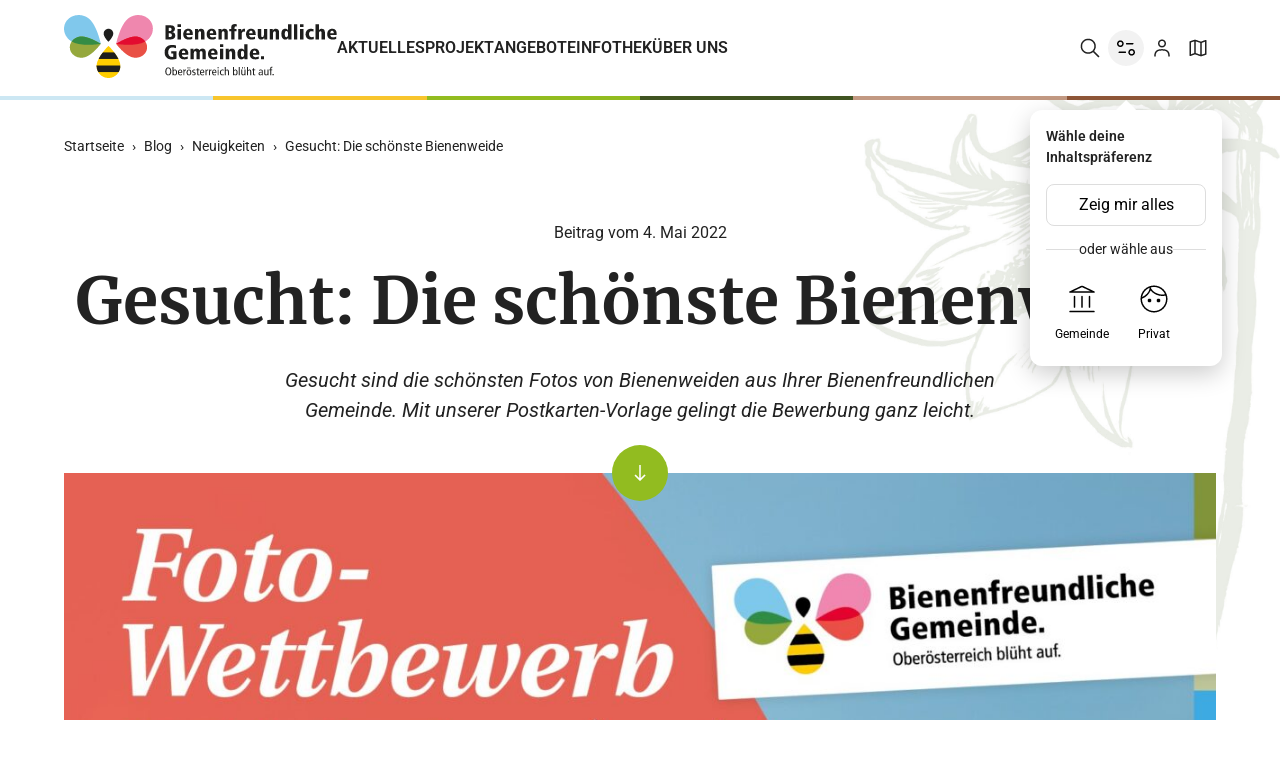

--- FILE ---
content_type: text/html; charset=UTF-8
request_url: https://www.bienenfreundlich.at/gesucht-die-schonste-bienenweide/
body_size: 119482
content:
<!DOCTYPE html>
<html lang="de">
<head>

<meta charset="UTF-8">
<meta name="viewport" content="width=device-width, initial-scale=1">

<style type="text/css">
.frameworx-effects-enabled [data-frameworx-effects-reveal]{visibility:hidden !important;}
</style>
<script type="text/javascript">
document.documentElement.classList.add( 'frameworx-effects-enabled' );
</script>
<title>Gesucht: Die schönste Bienenweide &#8211; Bienenfreundliche Gemeinde</title>
<meta name='robots' content='max-image-preview:large' />
<link rel="alternate" type="application/rss+xml" title="Bienenfreundliche Gemeinde &raquo; Gesucht: Die schönste Bienenweide-Kommentar-Feed" href="https://www.bienenfreundlich.at/gesucht-die-schonste-bienenweide/feed/" />
<style id='wp-img-auto-sizes-contain-inline-css'>
img:is([sizes=auto i],[sizes^="auto," i]){contain-intrinsic-size:3000px 1500px}
/*# sourceURL=wp-img-auto-sizes-contain-inline-css */
</style>
<link rel='stylesheet' id='bfg-style-css' href='https://www.bienenfreundlich.at/wp-content/plugins/bienenfreundlich-extended/assets/style.css?ver=1750870225' media='all' />
<style id='wp-block-library-inline-css'>
:root{--wp-block-synced-color:#7a00df;--wp-block-synced-color--rgb:122,0,223;--wp-bound-block-color:var(--wp-block-synced-color);--wp-editor-canvas-background:#ddd;--wp-admin-theme-color:#007cba;--wp-admin-theme-color--rgb:0,124,186;--wp-admin-theme-color-darker-10:#006ba1;--wp-admin-theme-color-darker-10--rgb:0,107,160.5;--wp-admin-theme-color-darker-20:#005a87;--wp-admin-theme-color-darker-20--rgb:0,90,135;--wp-admin-border-width-focus:2px}@media (min-resolution:192dpi){:root{--wp-admin-border-width-focus:1.5px}}.wp-element-button{cursor:pointer}:root .has-very-light-gray-background-color{background-color:#eee}:root .has-very-dark-gray-background-color{background-color:#313131}:root .has-very-light-gray-color{color:#eee}:root .has-very-dark-gray-color{color:#313131}:root .has-vivid-green-cyan-to-vivid-cyan-blue-gradient-background{background:linear-gradient(135deg,#00d084,#0693e3)}:root .has-purple-crush-gradient-background{background:linear-gradient(135deg,#34e2e4,#4721fb 50%,#ab1dfe)}:root .has-hazy-dawn-gradient-background{background:linear-gradient(135deg,#faaca8,#dad0ec)}:root .has-subdued-olive-gradient-background{background:linear-gradient(135deg,#fafae1,#67a671)}:root .has-atomic-cream-gradient-background{background:linear-gradient(135deg,#fdd79a,#004a59)}:root .has-nightshade-gradient-background{background:linear-gradient(135deg,#330968,#31cdcf)}:root .has-midnight-gradient-background{background:linear-gradient(135deg,#020381,#2874fc)}:root{--wp--preset--font-size--normal:16px;--wp--preset--font-size--huge:42px}.has-regular-font-size{font-size:1em}.has-larger-font-size{font-size:2.625em}.has-normal-font-size{font-size:var(--wp--preset--font-size--normal)}.has-huge-font-size{font-size:var(--wp--preset--font-size--huge)}.has-text-align-center{text-align:center}.has-text-align-left{text-align:left}.has-text-align-right{text-align:right}.has-fit-text{white-space:nowrap!important}#end-resizable-editor-section{display:none}.aligncenter{clear:both}.items-justified-left{justify-content:flex-start}.items-justified-center{justify-content:center}.items-justified-right{justify-content:flex-end}.items-justified-space-between{justify-content:space-between}.screen-reader-text{border:0;clip-path:inset(50%);height:1px;margin:-1px;overflow:hidden;padding:0;position:absolute;width:1px;word-wrap:normal!important}.screen-reader-text:focus{background-color:#ddd;clip-path:none;color:#444;display:block;font-size:1em;height:auto;left:5px;line-height:normal;padding:15px 23px 14px;text-decoration:none;top:5px;width:auto;z-index:100000}html :where(.has-border-color){border-style:solid}html :where([style*=border-top-color]){border-top-style:solid}html :where([style*=border-right-color]){border-right-style:solid}html :where([style*=border-bottom-color]){border-bottom-style:solid}html :where([style*=border-left-color]){border-left-style:solid}html :where([style*=border-width]){border-style:solid}html :where([style*=border-top-width]){border-top-style:solid}html :where([style*=border-right-width]){border-right-style:solid}html :where([style*=border-bottom-width]){border-bottom-style:solid}html :where([style*=border-left-width]){border-left-style:solid}html :where(img[class*=wp-image-]){height:auto;max-width:100%}:where(figure){margin:0 0 1em}html :where(.is-position-sticky){--wp-admin--admin-bar--position-offset:var(--wp-admin--admin-bar--height,0px)}@media screen and (max-width:600px){html :where(.is-position-sticky){--wp-admin--admin-bar--position-offset:0px}}

/*# sourceURL=wp-block-library-inline-css */
</style><style id='wp-block-button-inline-css'>
.wp-block-button__link{align-content:center;box-sizing:border-box;cursor:pointer;display:inline-block;height:100%;text-align:center;word-break:break-word}.wp-block-button__link.aligncenter{text-align:center}.wp-block-button__link.alignright{text-align:right}:where(.wp-block-button__link){border-radius:9999px;box-shadow:none;padding:calc(.667em + 2px) calc(1.333em + 2px);text-decoration:none}.wp-block-button[style*=text-decoration] .wp-block-button__link{text-decoration:inherit}.wp-block-buttons>.wp-block-button.has-custom-width{max-width:none}.wp-block-buttons>.wp-block-button.has-custom-width .wp-block-button__link{width:100%}.wp-block-buttons>.wp-block-button.has-custom-font-size .wp-block-button__link{font-size:inherit}.wp-block-buttons>.wp-block-button.wp-block-button__width-25{width:calc(25% - var(--wp--style--block-gap, .5em)*.75)}.wp-block-buttons>.wp-block-button.wp-block-button__width-50{width:calc(50% - var(--wp--style--block-gap, .5em)*.5)}.wp-block-buttons>.wp-block-button.wp-block-button__width-75{width:calc(75% - var(--wp--style--block-gap, .5em)*.25)}.wp-block-buttons>.wp-block-button.wp-block-button__width-100{flex-basis:100%;width:100%}.wp-block-buttons.is-vertical>.wp-block-button.wp-block-button__width-25{width:25%}.wp-block-buttons.is-vertical>.wp-block-button.wp-block-button__width-50{width:50%}.wp-block-buttons.is-vertical>.wp-block-button.wp-block-button__width-75{width:75%}.wp-block-button.is-style-squared,.wp-block-button__link.wp-block-button.is-style-squared{border-radius:0}.wp-block-button.no-border-radius,.wp-block-button__link.no-border-radius{border-radius:0!important}:root :where(.wp-block-button .wp-block-button__link.is-style-outline),:root :where(.wp-block-button.is-style-outline>.wp-block-button__link){border:2px solid;padding:.667em 1.333em}:root :where(.wp-block-button .wp-block-button__link.is-style-outline:not(.has-text-color)),:root :where(.wp-block-button.is-style-outline>.wp-block-button__link:not(.has-text-color)){color:currentColor}:root :where(.wp-block-button .wp-block-button__link.is-style-outline:not(.has-background)),:root :where(.wp-block-button.is-style-outline>.wp-block-button__link:not(.has-background)){background-color:initial;background-image:none}
/*# sourceURL=https://www.bienenfreundlich.at/wp-includes/blocks/button/style.min.css */
</style>
<style id='wp-block-cover-inline-css'>
.wp-block-cover,.wp-block-cover-image{align-items:center;background-position:50%;box-sizing:border-box;display:flex;justify-content:center;min-height:430px;overflow:hidden;overflow:clip;padding:1em;position:relative}.wp-block-cover .has-background-dim:not([class*=-background-color]),.wp-block-cover-image .has-background-dim:not([class*=-background-color]),.wp-block-cover-image.has-background-dim:not([class*=-background-color]),.wp-block-cover.has-background-dim:not([class*=-background-color]){background-color:#000}.wp-block-cover .has-background-dim.has-background-gradient,.wp-block-cover-image .has-background-dim.has-background-gradient{background-color:initial}.wp-block-cover-image.has-background-dim:before,.wp-block-cover.has-background-dim:before{background-color:inherit;content:""}.wp-block-cover .wp-block-cover__background,.wp-block-cover .wp-block-cover__gradient-background,.wp-block-cover-image .wp-block-cover__background,.wp-block-cover-image .wp-block-cover__gradient-background,.wp-block-cover-image.has-background-dim:not(.has-background-gradient):before,.wp-block-cover.has-background-dim:not(.has-background-gradient):before{bottom:0;left:0;opacity:.5;position:absolute;right:0;top:0}.wp-block-cover-image.has-background-dim.has-background-dim-10 .wp-block-cover__background,.wp-block-cover-image.has-background-dim.has-background-dim-10 .wp-block-cover__gradient-background,.wp-block-cover-image.has-background-dim.has-background-dim-10:not(.has-background-gradient):before,.wp-block-cover.has-background-dim.has-background-dim-10 .wp-block-cover__background,.wp-block-cover.has-background-dim.has-background-dim-10 .wp-block-cover__gradient-background,.wp-block-cover.has-background-dim.has-background-dim-10:not(.has-background-gradient):before{opacity:.1}.wp-block-cover-image.has-background-dim.has-background-dim-20 .wp-block-cover__background,.wp-block-cover-image.has-background-dim.has-background-dim-20 .wp-block-cover__gradient-background,.wp-block-cover-image.has-background-dim.has-background-dim-20:not(.has-background-gradient):before,.wp-block-cover.has-background-dim.has-background-dim-20 .wp-block-cover__background,.wp-block-cover.has-background-dim.has-background-dim-20 .wp-block-cover__gradient-background,.wp-block-cover.has-background-dim.has-background-dim-20:not(.has-background-gradient):before{opacity:.2}.wp-block-cover-image.has-background-dim.has-background-dim-30 .wp-block-cover__background,.wp-block-cover-image.has-background-dim.has-background-dim-30 .wp-block-cover__gradient-background,.wp-block-cover-image.has-background-dim.has-background-dim-30:not(.has-background-gradient):before,.wp-block-cover.has-background-dim.has-background-dim-30 .wp-block-cover__background,.wp-block-cover.has-background-dim.has-background-dim-30 .wp-block-cover__gradient-background,.wp-block-cover.has-background-dim.has-background-dim-30:not(.has-background-gradient):before{opacity:.3}.wp-block-cover-image.has-background-dim.has-background-dim-40 .wp-block-cover__background,.wp-block-cover-image.has-background-dim.has-background-dim-40 .wp-block-cover__gradient-background,.wp-block-cover-image.has-background-dim.has-background-dim-40:not(.has-background-gradient):before,.wp-block-cover.has-background-dim.has-background-dim-40 .wp-block-cover__background,.wp-block-cover.has-background-dim.has-background-dim-40 .wp-block-cover__gradient-background,.wp-block-cover.has-background-dim.has-background-dim-40:not(.has-background-gradient):before{opacity:.4}.wp-block-cover-image.has-background-dim.has-background-dim-50 .wp-block-cover__background,.wp-block-cover-image.has-background-dim.has-background-dim-50 .wp-block-cover__gradient-background,.wp-block-cover-image.has-background-dim.has-background-dim-50:not(.has-background-gradient):before,.wp-block-cover.has-background-dim.has-background-dim-50 .wp-block-cover__background,.wp-block-cover.has-background-dim.has-background-dim-50 .wp-block-cover__gradient-background,.wp-block-cover.has-background-dim.has-background-dim-50:not(.has-background-gradient):before{opacity:.5}.wp-block-cover-image.has-background-dim.has-background-dim-60 .wp-block-cover__background,.wp-block-cover-image.has-background-dim.has-background-dim-60 .wp-block-cover__gradient-background,.wp-block-cover-image.has-background-dim.has-background-dim-60:not(.has-background-gradient):before,.wp-block-cover.has-background-dim.has-background-dim-60 .wp-block-cover__background,.wp-block-cover.has-background-dim.has-background-dim-60 .wp-block-cover__gradient-background,.wp-block-cover.has-background-dim.has-background-dim-60:not(.has-background-gradient):before{opacity:.6}.wp-block-cover-image.has-background-dim.has-background-dim-70 .wp-block-cover__background,.wp-block-cover-image.has-background-dim.has-background-dim-70 .wp-block-cover__gradient-background,.wp-block-cover-image.has-background-dim.has-background-dim-70:not(.has-background-gradient):before,.wp-block-cover.has-background-dim.has-background-dim-70 .wp-block-cover__background,.wp-block-cover.has-background-dim.has-background-dim-70 .wp-block-cover__gradient-background,.wp-block-cover.has-background-dim.has-background-dim-70:not(.has-background-gradient):before{opacity:.7}.wp-block-cover-image.has-background-dim.has-background-dim-80 .wp-block-cover__background,.wp-block-cover-image.has-background-dim.has-background-dim-80 .wp-block-cover__gradient-background,.wp-block-cover-image.has-background-dim.has-background-dim-80:not(.has-background-gradient):before,.wp-block-cover.has-background-dim.has-background-dim-80 .wp-block-cover__background,.wp-block-cover.has-background-dim.has-background-dim-80 .wp-block-cover__gradient-background,.wp-block-cover.has-background-dim.has-background-dim-80:not(.has-background-gradient):before{opacity:.8}.wp-block-cover-image.has-background-dim.has-background-dim-90 .wp-block-cover__background,.wp-block-cover-image.has-background-dim.has-background-dim-90 .wp-block-cover__gradient-background,.wp-block-cover-image.has-background-dim.has-background-dim-90:not(.has-background-gradient):before,.wp-block-cover.has-background-dim.has-background-dim-90 .wp-block-cover__background,.wp-block-cover.has-background-dim.has-background-dim-90 .wp-block-cover__gradient-background,.wp-block-cover.has-background-dim.has-background-dim-90:not(.has-background-gradient):before{opacity:.9}.wp-block-cover-image.has-background-dim.has-background-dim-100 .wp-block-cover__background,.wp-block-cover-image.has-background-dim.has-background-dim-100 .wp-block-cover__gradient-background,.wp-block-cover-image.has-background-dim.has-background-dim-100:not(.has-background-gradient):before,.wp-block-cover.has-background-dim.has-background-dim-100 .wp-block-cover__background,.wp-block-cover.has-background-dim.has-background-dim-100 .wp-block-cover__gradient-background,.wp-block-cover.has-background-dim.has-background-dim-100:not(.has-background-gradient):before{opacity:1}.wp-block-cover .wp-block-cover__background.has-background-dim.has-background-dim-0,.wp-block-cover .wp-block-cover__gradient-background.has-background-dim.has-background-dim-0,.wp-block-cover-image .wp-block-cover__background.has-background-dim.has-background-dim-0,.wp-block-cover-image .wp-block-cover__gradient-background.has-background-dim.has-background-dim-0{opacity:0}.wp-block-cover .wp-block-cover__background.has-background-dim.has-background-dim-10,.wp-block-cover .wp-block-cover__gradient-background.has-background-dim.has-background-dim-10,.wp-block-cover-image .wp-block-cover__background.has-background-dim.has-background-dim-10,.wp-block-cover-image .wp-block-cover__gradient-background.has-background-dim.has-background-dim-10{opacity:.1}.wp-block-cover .wp-block-cover__background.has-background-dim.has-background-dim-20,.wp-block-cover .wp-block-cover__gradient-background.has-background-dim.has-background-dim-20,.wp-block-cover-image .wp-block-cover__background.has-background-dim.has-background-dim-20,.wp-block-cover-image .wp-block-cover__gradient-background.has-background-dim.has-background-dim-20{opacity:.2}.wp-block-cover .wp-block-cover__background.has-background-dim.has-background-dim-30,.wp-block-cover .wp-block-cover__gradient-background.has-background-dim.has-background-dim-30,.wp-block-cover-image .wp-block-cover__background.has-background-dim.has-background-dim-30,.wp-block-cover-image .wp-block-cover__gradient-background.has-background-dim.has-background-dim-30{opacity:.3}.wp-block-cover .wp-block-cover__background.has-background-dim.has-background-dim-40,.wp-block-cover .wp-block-cover__gradient-background.has-background-dim.has-background-dim-40,.wp-block-cover-image .wp-block-cover__background.has-background-dim.has-background-dim-40,.wp-block-cover-image .wp-block-cover__gradient-background.has-background-dim.has-background-dim-40{opacity:.4}.wp-block-cover .wp-block-cover__background.has-background-dim.has-background-dim-50,.wp-block-cover .wp-block-cover__gradient-background.has-background-dim.has-background-dim-50,.wp-block-cover-image .wp-block-cover__background.has-background-dim.has-background-dim-50,.wp-block-cover-image .wp-block-cover__gradient-background.has-background-dim.has-background-dim-50{opacity:.5}.wp-block-cover .wp-block-cover__background.has-background-dim.has-background-dim-60,.wp-block-cover .wp-block-cover__gradient-background.has-background-dim.has-background-dim-60,.wp-block-cover-image .wp-block-cover__background.has-background-dim.has-background-dim-60,.wp-block-cover-image .wp-block-cover__gradient-background.has-background-dim.has-background-dim-60{opacity:.6}.wp-block-cover .wp-block-cover__background.has-background-dim.has-background-dim-70,.wp-block-cover .wp-block-cover__gradient-background.has-background-dim.has-background-dim-70,.wp-block-cover-image .wp-block-cover__background.has-background-dim.has-background-dim-70,.wp-block-cover-image .wp-block-cover__gradient-background.has-background-dim.has-background-dim-70{opacity:.7}.wp-block-cover .wp-block-cover__background.has-background-dim.has-background-dim-80,.wp-block-cover .wp-block-cover__gradient-background.has-background-dim.has-background-dim-80,.wp-block-cover-image .wp-block-cover__background.has-background-dim.has-background-dim-80,.wp-block-cover-image .wp-block-cover__gradient-background.has-background-dim.has-background-dim-80{opacity:.8}.wp-block-cover .wp-block-cover__background.has-background-dim.has-background-dim-90,.wp-block-cover .wp-block-cover__gradient-background.has-background-dim.has-background-dim-90,.wp-block-cover-image .wp-block-cover__background.has-background-dim.has-background-dim-90,.wp-block-cover-image .wp-block-cover__gradient-background.has-background-dim.has-background-dim-90{opacity:.9}.wp-block-cover .wp-block-cover__background.has-background-dim.has-background-dim-100,.wp-block-cover .wp-block-cover__gradient-background.has-background-dim.has-background-dim-100,.wp-block-cover-image .wp-block-cover__background.has-background-dim.has-background-dim-100,.wp-block-cover-image .wp-block-cover__gradient-background.has-background-dim.has-background-dim-100{opacity:1}.wp-block-cover-image.alignleft,.wp-block-cover-image.alignright,.wp-block-cover.alignleft,.wp-block-cover.alignright{max-width:420px;width:100%}.wp-block-cover-image.aligncenter,.wp-block-cover-image.alignleft,.wp-block-cover-image.alignright,.wp-block-cover.aligncenter,.wp-block-cover.alignleft,.wp-block-cover.alignright{display:flex}.wp-block-cover .wp-block-cover__inner-container,.wp-block-cover-image .wp-block-cover__inner-container{color:inherit;position:relative;width:100%}.wp-block-cover-image.is-position-top-left,.wp-block-cover.is-position-top-left{align-items:flex-start;justify-content:flex-start}.wp-block-cover-image.is-position-top-center,.wp-block-cover.is-position-top-center{align-items:flex-start;justify-content:center}.wp-block-cover-image.is-position-top-right,.wp-block-cover.is-position-top-right{align-items:flex-start;justify-content:flex-end}.wp-block-cover-image.is-position-center-left,.wp-block-cover.is-position-center-left{align-items:center;justify-content:flex-start}.wp-block-cover-image.is-position-center-center,.wp-block-cover.is-position-center-center{align-items:center;justify-content:center}.wp-block-cover-image.is-position-center-right,.wp-block-cover.is-position-center-right{align-items:center;justify-content:flex-end}.wp-block-cover-image.is-position-bottom-left,.wp-block-cover.is-position-bottom-left{align-items:flex-end;justify-content:flex-start}.wp-block-cover-image.is-position-bottom-center,.wp-block-cover.is-position-bottom-center{align-items:flex-end;justify-content:center}.wp-block-cover-image.is-position-bottom-right,.wp-block-cover.is-position-bottom-right{align-items:flex-end;justify-content:flex-end}.wp-block-cover-image.has-custom-content-position.has-custom-content-position .wp-block-cover__inner-container,.wp-block-cover.has-custom-content-position.has-custom-content-position .wp-block-cover__inner-container{margin:0}.wp-block-cover-image.has-custom-content-position.has-custom-content-position.is-position-bottom-left .wp-block-cover__inner-container,.wp-block-cover-image.has-custom-content-position.has-custom-content-position.is-position-bottom-right .wp-block-cover__inner-container,.wp-block-cover-image.has-custom-content-position.has-custom-content-position.is-position-center-left .wp-block-cover__inner-container,.wp-block-cover-image.has-custom-content-position.has-custom-content-position.is-position-center-right .wp-block-cover__inner-container,.wp-block-cover-image.has-custom-content-position.has-custom-content-position.is-position-top-left .wp-block-cover__inner-container,.wp-block-cover-image.has-custom-content-position.has-custom-content-position.is-position-top-right .wp-block-cover__inner-container,.wp-block-cover.has-custom-content-position.has-custom-content-position.is-position-bottom-left .wp-block-cover__inner-container,.wp-block-cover.has-custom-content-position.has-custom-content-position.is-position-bottom-right .wp-block-cover__inner-container,.wp-block-cover.has-custom-content-position.has-custom-content-position.is-position-center-left .wp-block-cover__inner-container,.wp-block-cover.has-custom-content-position.has-custom-content-position.is-position-center-right .wp-block-cover__inner-container,.wp-block-cover.has-custom-content-position.has-custom-content-position.is-position-top-left .wp-block-cover__inner-container,.wp-block-cover.has-custom-content-position.has-custom-content-position.is-position-top-right .wp-block-cover__inner-container{margin:0;width:auto}.wp-block-cover .wp-block-cover__image-background,.wp-block-cover video.wp-block-cover__video-background,.wp-block-cover-image .wp-block-cover__image-background,.wp-block-cover-image video.wp-block-cover__video-background{border:none;bottom:0;box-shadow:none;height:100%;left:0;margin:0;max-height:none;max-width:none;object-fit:cover;outline:none;padding:0;position:absolute;right:0;top:0;width:100%}.wp-block-cover-image.has-parallax,.wp-block-cover.has-parallax,.wp-block-cover__image-background.has-parallax,video.wp-block-cover__video-background.has-parallax{background-attachment:fixed;background-repeat:no-repeat;background-size:cover}@supports (-webkit-touch-callout:inherit){.wp-block-cover-image.has-parallax,.wp-block-cover.has-parallax,.wp-block-cover__image-background.has-parallax,video.wp-block-cover__video-background.has-parallax{background-attachment:scroll}}@media (prefers-reduced-motion:reduce){.wp-block-cover-image.has-parallax,.wp-block-cover.has-parallax,.wp-block-cover__image-background.has-parallax,video.wp-block-cover__video-background.has-parallax{background-attachment:scroll}}.wp-block-cover-image.is-repeated,.wp-block-cover.is-repeated,.wp-block-cover__image-background.is-repeated,video.wp-block-cover__video-background.is-repeated{background-repeat:repeat;background-size:auto}.wp-block-cover-image-text,.wp-block-cover-image-text a,.wp-block-cover-image-text a:active,.wp-block-cover-image-text a:focus,.wp-block-cover-image-text a:hover,.wp-block-cover-text,.wp-block-cover-text a,.wp-block-cover-text a:active,.wp-block-cover-text a:focus,.wp-block-cover-text a:hover,section.wp-block-cover-image h2,section.wp-block-cover-image h2 a,section.wp-block-cover-image h2 a:active,section.wp-block-cover-image h2 a:focus,section.wp-block-cover-image h2 a:hover{color:#fff}.wp-block-cover-image .wp-block-cover.has-left-content{justify-content:flex-start}.wp-block-cover-image .wp-block-cover.has-right-content{justify-content:flex-end}.wp-block-cover-image.has-left-content .wp-block-cover-image-text,.wp-block-cover.has-left-content .wp-block-cover-text,section.wp-block-cover-image.has-left-content>h2{margin-left:0;text-align:left}.wp-block-cover-image.has-right-content .wp-block-cover-image-text,.wp-block-cover.has-right-content .wp-block-cover-text,section.wp-block-cover-image.has-right-content>h2{margin-right:0;text-align:right}.wp-block-cover .wp-block-cover-text,.wp-block-cover-image .wp-block-cover-image-text,section.wp-block-cover-image>h2{font-size:2em;line-height:1.25;margin-bottom:0;max-width:840px;padding:.44em;text-align:center;z-index:1}:where(.wp-block-cover-image:not(.has-text-color)),:where(.wp-block-cover:not(.has-text-color)){color:#fff}:where(.wp-block-cover-image.is-light:not(.has-text-color)),:where(.wp-block-cover.is-light:not(.has-text-color)){color:#000}:root :where(.wp-block-cover h1:not(.has-text-color)),:root :where(.wp-block-cover h2:not(.has-text-color)),:root :where(.wp-block-cover h3:not(.has-text-color)),:root :where(.wp-block-cover h4:not(.has-text-color)),:root :where(.wp-block-cover h5:not(.has-text-color)),:root :where(.wp-block-cover h6:not(.has-text-color)),:root :where(.wp-block-cover p:not(.has-text-color)){color:inherit}body:not(.editor-styles-wrapper) .wp-block-cover:not(.wp-block-cover:has(.wp-block-cover__background+.wp-block-cover__inner-container)) .wp-block-cover__image-background,body:not(.editor-styles-wrapper) .wp-block-cover:not(.wp-block-cover:has(.wp-block-cover__background+.wp-block-cover__inner-container)) .wp-block-cover__video-background{z-index:0}body:not(.editor-styles-wrapper) .wp-block-cover:not(.wp-block-cover:has(.wp-block-cover__background+.wp-block-cover__inner-container)) .wp-block-cover__background,body:not(.editor-styles-wrapper) .wp-block-cover:not(.wp-block-cover:has(.wp-block-cover__background+.wp-block-cover__inner-container)) .wp-block-cover__gradient-background,body:not(.editor-styles-wrapper) .wp-block-cover:not(.wp-block-cover:has(.wp-block-cover__background+.wp-block-cover__inner-container)) .wp-block-cover__inner-container,body:not(.editor-styles-wrapper) .wp-block-cover:not(.wp-block-cover:has(.wp-block-cover__background+.wp-block-cover__inner-container)).has-background-dim:not(.has-background-gradient):before{z-index:1}.has-modal-open body:not(.editor-styles-wrapper) .wp-block-cover:not(.wp-block-cover:has(.wp-block-cover__background+.wp-block-cover__inner-container)) .wp-block-cover__inner-container{z-index:auto}
/*# sourceURL=https://www.bienenfreundlich.at/wp-includes/blocks/cover/style.min.css */
</style>
<style id='wp-block-heading-inline-css'>
h1:where(.wp-block-heading).has-background,h2:where(.wp-block-heading).has-background,h3:where(.wp-block-heading).has-background,h4:where(.wp-block-heading).has-background,h5:where(.wp-block-heading).has-background,h6:where(.wp-block-heading).has-background{padding:1.25em 2.375em}h1.has-text-align-left[style*=writing-mode]:where([style*=vertical-lr]),h1.has-text-align-right[style*=writing-mode]:where([style*=vertical-rl]),h2.has-text-align-left[style*=writing-mode]:where([style*=vertical-lr]),h2.has-text-align-right[style*=writing-mode]:where([style*=vertical-rl]),h3.has-text-align-left[style*=writing-mode]:where([style*=vertical-lr]),h3.has-text-align-right[style*=writing-mode]:where([style*=vertical-rl]),h4.has-text-align-left[style*=writing-mode]:where([style*=vertical-lr]),h4.has-text-align-right[style*=writing-mode]:where([style*=vertical-rl]),h5.has-text-align-left[style*=writing-mode]:where([style*=vertical-lr]),h5.has-text-align-right[style*=writing-mode]:where([style*=vertical-rl]),h6.has-text-align-left[style*=writing-mode]:where([style*=vertical-lr]),h6.has-text-align-right[style*=writing-mode]:where([style*=vertical-rl]){rotate:180deg}
/*# sourceURL=https://www.bienenfreundlich.at/wp-includes/blocks/heading/style.min.css */
</style>
<style id='wp-block-image-inline-css'>
.wp-block-image>a,.wp-block-image>figure>a{display:inline-block}.wp-block-image img{box-sizing:border-box;height:auto;max-width:100%;vertical-align:bottom}@media not (prefers-reduced-motion){.wp-block-image img.hide{visibility:hidden}.wp-block-image img.show{animation:show-content-image .4s}}.wp-block-image[style*=border-radius] img,.wp-block-image[style*=border-radius]>a{border-radius:inherit}.wp-block-image.has-custom-border img{box-sizing:border-box}.wp-block-image.aligncenter{text-align:center}.wp-block-image.alignfull>a,.wp-block-image.alignwide>a{width:100%}.wp-block-image.alignfull img,.wp-block-image.alignwide img{height:auto;width:100%}.wp-block-image .aligncenter,.wp-block-image .alignleft,.wp-block-image .alignright,.wp-block-image.aligncenter,.wp-block-image.alignleft,.wp-block-image.alignright{display:table}.wp-block-image .aligncenter>figcaption,.wp-block-image .alignleft>figcaption,.wp-block-image .alignright>figcaption,.wp-block-image.aligncenter>figcaption,.wp-block-image.alignleft>figcaption,.wp-block-image.alignright>figcaption{caption-side:bottom;display:table-caption}.wp-block-image .alignleft{float:left;margin:.5em 1em .5em 0}.wp-block-image .alignright{float:right;margin:.5em 0 .5em 1em}.wp-block-image .aligncenter{margin-left:auto;margin-right:auto}.wp-block-image :where(figcaption){margin-bottom:1em;margin-top:.5em}.wp-block-image.is-style-circle-mask img{border-radius:9999px}@supports ((-webkit-mask-image:none) or (mask-image:none)) or (-webkit-mask-image:none){.wp-block-image.is-style-circle-mask img{border-radius:0;-webkit-mask-image:url('data:image/svg+xml;utf8,<svg viewBox="0 0 100 100" xmlns="http://www.w3.org/2000/svg"><circle cx="50" cy="50" r="50"/></svg>');mask-image:url('data:image/svg+xml;utf8,<svg viewBox="0 0 100 100" xmlns="http://www.w3.org/2000/svg"><circle cx="50" cy="50" r="50"/></svg>');mask-mode:alpha;-webkit-mask-position:center;mask-position:center;-webkit-mask-repeat:no-repeat;mask-repeat:no-repeat;-webkit-mask-size:contain;mask-size:contain}}:root :where(.wp-block-image.is-style-rounded img,.wp-block-image .is-style-rounded img){border-radius:9999px}.wp-block-image figure{margin:0}.wp-lightbox-container{display:flex;flex-direction:column;position:relative}.wp-lightbox-container img{cursor:zoom-in}.wp-lightbox-container img:hover+button{opacity:1}.wp-lightbox-container button{align-items:center;backdrop-filter:blur(16px) saturate(180%);background-color:#5a5a5a40;border:none;border-radius:4px;cursor:zoom-in;display:flex;height:20px;justify-content:center;opacity:0;padding:0;position:absolute;right:16px;text-align:center;top:16px;width:20px;z-index:100}@media not (prefers-reduced-motion){.wp-lightbox-container button{transition:opacity .2s ease}}.wp-lightbox-container button:focus-visible{outline:3px auto #5a5a5a40;outline:3px auto -webkit-focus-ring-color;outline-offset:3px}.wp-lightbox-container button:hover{cursor:pointer;opacity:1}.wp-lightbox-container button:focus{opacity:1}.wp-lightbox-container button:focus,.wp-lightbox-container button:hover,.wp-lightbox-container button:not(:hover):not(:active):not(.has-background){background-color:#5a5a5a40;border:none}.wp-lightbox-overlay{box-sizing:border-box;cursor:zoom-out;height:100vh;left:0;overflow:hidden;position:fixed;top:0;visibility:hidden;width:100%;z-index:100000}.wp-lightbox-overlay .close-button{align-items:center;cursor:pointer;display:flex;justify-content:center;min-height:40px;min-width:40px;padding:0;position:absolute;right:calc(env(safe-area-inset-right) + 16px);top:calc(env(safe-area-inset-top) + 16px);z-index:5000000}.wp-lightbox-overlay .close-button:focus,.wp-lightbox-overlay .close-button:hover,.wp-lightbox-overlay .close-button:not(:hover):not(:active):not(.has-background){background:none;border:none}.wp-lightbox-overlay .lightbox-image-container{height:var(--wp--lightbox-container-height);left:50%;overflow:hidden;position:absolute;top:50%;transform:translate(-50%,-50%);transform-origin:top left;width:var(--wp--lightbox-container-width);z-index:9999999999}.wp-lightbox-overlay .wp-block-image{align-items:center;box-sizing:border-box;display:flex;height:100%;justify-content:center;margin:0;position:relative;transform-origin:0 0;width:100%;z-index:3000000}.wp-lightbox-overlay .wp-block-image img{height:var(--wp--lightbox-image-height);min-height:var(--wp--lightbox-image-height);min-width:var(--wp--lightbox-image-width);width:var(--wp--lightbox-image-width)}.wp-lightbox-overlay .wp-block-image figcaption{display:none}.wp-lightbox-overlay button{background:none;border:none}.wp-lightbox-overlay .scrim{background-color:#fff;height:100%;opacity:.9;position:absolute;width:100%;z-index:2000000}.wp-lightbox-overlay.active{visibility:visible}@media not (prefers-reduced-motion){.wp-lightbox-overlay.active{animation:turn-on-visibility .25s both}.wp-lightbox-overlay.active img{animation:turn-on-visibility .35s both}.wp-lightbox-overlay.show-closing-animation:not(.active){animation:turn-off-visibility .35s both}.wp-lightbox-overlay.show-closing-animation:not(.active) img{animation:turn-off-visibility .25s both}.wp-lightbox-overlay.zoom.active{animation:none;opacity:1;visibility:visible}.wp-lightbox-overlay.zoom.active .lightbox-image-container{animation:lightbox-zoom-in .4s}.wp-lightbox-overlay.zoom.active .lightbox-image-container img{animation:none}.wp-lightbox-overlay.zoom.active .scrim{animation:turn-on-visibility .4s forwards}.wp-lightbox-overlay.zoom.show-closing-animation:not(.active){animation:none}.wp-lightbox-overlay.zoom.show-closing-animation:not(.active) .lightbox-image-container{animation:lightbox-zoom-out .4s}.wp-lightbox-overlay.zoom.show-closing-animation:not(.active) .lightbox-image-container img{animation:none}.wp-lightbox-overlay.zoom.show-closing-animation:not(.active) .scrim{animation:turn-off-visibility .4s forwards}}@keyframes show-content-image{0%{visibility:hidden}99%{visibility:hidden}to{visibility:visible}}@keyframes turn-on-visibility{0%{opacity:0}to{opacity:1}}@keyframes turn-off-visibility{0%{opacity:1;visibility:visible}99%{opacity:0;visibility:visible}to{opacity:0;visibility:hidden}}@keyframes lightbox-zoom-in{0%{transform:translate(calc((-100vw + var(--wp--lightbox-scrollbar-width))/2 + var(--wp--lightbox-initial-left-position)),calc(-50vh + var(--wp--lightbox-initial-top-position))) scale(var(--wp--lightbox-scale))}to{transform:translate(-50%,-50%) scale(1)}}@keyframes lightbox-zoom-out{0%{transform:translate(-50%,-50%) scale(1);visibility:visible}99%{visibility:visible}to{transform:translate(calc((-100vw + var(--wp--lightbox-scrollbar-width))/2 + var(--wp--lightbox-initial-left-position)),calc(-50vh + var(--wp--lightbox-initial-top-position))) scale(var(--wp--lightbox-scale));visibility:hidden}}
/*# sourceURL=https://www.bienenfreundlich.at/wp-includes/blocks/image/style.min.css */
</style>
<style id='wp-block-image-theme-inline-css'>
:root :where(.wp-block-image figcaption){color:#555;font-size:13px;text-align:center}.is-dark-theme :root :where(.wp-block-image figcaption){color:#ffffffa6}.wp-block-image{margin:0 0 1em}
/*# sourceURL=https://www.bienenfreundlich.at/wp-includes/blocks/image/theme.min.css */
</style>
<style id='wp-block-list-inline-css'>
ol,ul{box-sizing:border-box}:root :where(.wp-block-list.has-background){padding:1.25em 2.375em}
/*# sourceURL=https://www.bienenfreundlich.at/wp-includes/blocks/list/style.min.css */
</style>
<style id='wp-block-buttons-inline-css'>
.wp-block-buttons{box-sizing:border-box}.wp-block-buttons.is-vertical{flex-direction:column}.wp-block-buttons.is-vertical>.wp-block-button:last-child{margin-bottom:0}.wp-block-buttons>.wp-block-button{display:inline-block;margin:0}.wp-block-buttons.is-content-justification-left{justify-content:flex-start}.wp-block-buttons.is-content-justification-left.is-vertical{align-items:flex-start}.wp-block-buttons.is-content-justification-center{justify-content:center}.wp-block-buttons.is-content-justification-center.is-vertical{align-items:center}.wp-block-buttons.is-content-justification-right{justify-content:flex-end}.wp-block-buttons.is-content-justification-right.is-vertical{align-items:flex-end}.wp-block-buttons.is-content-justification-space-between{justify-content:space-between}.wp-block-buttons.aligncenter{text-align:center}.wp-block-buttons:not(.is-content-justification-space-between,.is-content-justification-right,.is-content-justification-left,.is-content-justification-center) .wp-block-button.aligncenter{margin-left:auto;margin-right:auto;width:100%}.wp-block-buttons[style*=text-decoration] .wp-block-button,.wp-block-buttons[style*=text-decoration] .wp-block-button__link{text-decoration:inherit}.wp-block-buttons.has-custom-font-size .wp-block-button__link{font-size:inherit}.wp-block-buttons .wp-block-button__link{width:100%}.wp-block-button.aligncenter{text-align:center}
/*# sourceURL=https://www.bienenfreundlich.at/wp-includes/blocks/buttons/style.min.css */
</style>
<style id='wp-block-columns-inline-css'>
.wp-block-columns{box-sizing:border-box;display:flex;flex-wrap:wrap!important}@media (min-width:782px){.wp-block-columns{flex-wrap:nowrap!important}}.wp-block-columns{align-items:normal!important}.wp-block-columns.are-vertically-aligned-top{align-items:flex-start}.wp-block-columns.are-vertically-aligned-center{align-items:center}.wp-block-columns.are-vertically-aligned-bottom{align-items:flex-end}@media (max-width:781px){.wp-block-columns:not(.is-not-stacked-on-mobile)>.wp-block-column{flex-basis:100%!important}}@media (min-width:782px){.wp-block-columns:not(.is-not-stacked-on-mobile)>.wp-block-column{flex-basis:0;flex-grow:1}.wp-block-columns:not(.is-not-stacked-on-mobile)>.wp-block-column[style*=flex-basis]{flex-grow:0}}.wp-block-columns.is-not-stacked-on-mobile{flex-wrap:nowrap!important}.wp-block-columns.is-not-stacked-on-mobile>.wp-block-column{flex-basis:0;flex-grow:1}.wp-block-columns.is-not-stacked-on-mobile>.wp-block-column[style*=flex-basis]{flex-grow:0}:where(.wp-block-columns){margin-bottom:1.75em}:where(.wp-block-columns.has-background){padding:1.25em 2.375em}.wp-block-column{flex-grow:1;min-width:0;overflow-wrap:break-word;word-break:break-word}.wp-block-column.is-vertically-aligned-top{align-self:flex-start}.wp-block-column.is-vertically-aligned-center{align-self:center}.wp-block-column.is-vertically-aligned-bottom{align-self:flex-end}.wp-block-column.is-vertically-aligned-stretch{align-self:stretch}.wp-block-column.is-vertically-aligned-bottom,.wp-block-column.is-vertically-aligned-center,.wp-block-column.is-vertically-aligned-top{width:100%}
/*# sourceURL=https://www.bienenfreundlich.at/wp-includes/blocks/columns/style.min.css */
</style>
<style id='wp-block-group-inline-css'>
.wp-block-group{box-sizing:border-box}:where(.wp-block-group.wp-block-group-is-layout-constrained){position:relative}
/*# sourceURL=https://www.bienenfreundlich.at/wp-includes/blocks/group/style.min.css */
</style>
<style id='wp-block-group-theme-inline-css'>
:where(.wp-block-group.has-background){padding:1.25em 2.375em}
/*# sourceURL=https://www.bienenfreundlich.at/wp-includes/blocks/group/theme.min.css */
</style>
<style id='wp-block-paragraph-inline-css'>
.is-small-text{font-size:.875em}.is-regular-text{font-size:1em}.is-large-text{font-size:2.25em}.is-larger-text{font-size:3em}.has-drop-cap:not(:focus):first-letter{float:left;font-size:8.4em;font-style:normal;font-weight:100;line-height:.68;margin:.05em .1em 0 0;text-transform:uppercase}body.rtl .has-drop-cap:not(:focus):first-letter{float:none;margin-left:.1em}p.has-drop-cap.has-background{overflow:hidden}:root :where(p.has-background){padding:1.25em 2.375em}:where(p.has-text-color:not(.has-link-color)) a{color:inherit}p.has-text-align-left[style*="writing-mode:vertical-lr"],p.has-text-align-right[style*="writing-mode:vertical-rl"]{rotate:180deg}
/*# sourceURL=https://www.bienenfreundlich.at/wp-includes/blocks/paragraph/style.min.css */
</style>
<style id='wp-block-spacer-inline-css'>
.wp-block-spacer{clear:both}
/*# sourceURL=https://www.bienenfreundlich.at/wp-includes/blocks/spacer/style.min.css */
</style>
<style id='global-styles-inline-css'>
:root{--wp--preset--aspect-ratio--square: 1;--wp--preset--aspect-ratio--4-3: 4/3;--wp--preset--aspect-ratio--3-4: 3/4;--wp--preset--aspect-ratio--3-2: 3/2;--wp--preset--aspect-ratio--2-3: 2/3;--wp--preset--aspect-ratio--16-9: 16/9;--wp--preset--aspect-ratio--9-16: 9/16;--wp--preset--color--black: #000000;--wp--preset--color--cyan-bluish-gray: #abb8c3;--wp--preset--color--white: #ffffff;--wp--preset--color--pale-pink: #f78da7;--wp--preset--color--vivid-red: #cf2e2e;--wp--preset--color--luminous-vivid-orange: #ff6900;--wp--preset--color--luminous-vivid-amber: #fcb900;--wp--preset--color--light-green-cyan: #7bdcb5;--wp--preset--color--vivid-green-cyan: #00d084;--wp--preset--color--pale-cyan-blue: #8ed1fc;--wp--preset--color--vivid-cyan-blue: #0693e3;--wp--preset--color--vivid-purple: #9b51e0;--wp--preset--color--blue: #00b8eb;--wp--preset--color--light-blue: #cce7f3;--wp--preset--color--yellow: #f8c52d;--wp--preset--color--green: #92bc20;--wp--preset--color--dark-green: #405421;--wp--preset--color--brown: #c29982;--wp--preset--color--dark-brown: #8f5638;--wp--preset--gradient--vivid-cyan-blue-to-vivid-purple: linear-gradient(135deg,rgb(6,147,227) 0%,rgb(155,81,224) 100%);--wp--preset--gradient--light-green-cyan-to-vivid-green-cyan: linear-gradient(135deg,rgb(122,220,180) 0%,rgb(0,208,130) 100%);--wp--preset--gradient--luminous-vivid-amber-to-luminous-vivid-orange: linear-gradient(135deg,rgb(252,185,0) 0%,rgb(255,105,0) 100%);--wp--preset--gradient--luminous-vivid-orange-to-vivid-red: linear-gradient(135deg,rgb(255,105,0) 0%,rgb(207,46,46) 100%);--wp--preset--gradient--very-light-gray-to-cyan-bluish-gray: linear-gradient(135deg,rgb(238,238,238) 0%,rgb(169,184,195) 100%);--wp--preset--gradient--cool-to-warm-spectrum: linear-gradient(135deg,rgb(74,234,220) 0%,rgb(151,120,209) 20%,rgb(207,42,186) 40%,rgb(238,44,130) 60%,rgb(251,105,98) 80%,rgb(254,248,76) 100%);--wp--preset--gradient--blush-light-purple: linear-gradient(135deg,rgb(255,206,236) 0%,rgb(152,150,240) 100%);--wp--preset--gradient--blush-bordeaux: linear-gradient(135deg,rgb(254,205,165) 0%,rgb(254,45,45) 50%,rgb(107,0,62) 100%);--wp--preset--gradient--luminous-dusk: linear-gradient(135deg,rgb(255,203,112) 0%,rgb(199,81,192) 50%,rgb(65,88,208) 100%);--wp--preset--gradient--pale-ocean: linear-gradient(135deg,rgb(255,245,203) 0%,rgb(182,227,212) 50%,rgb(51,167,181) 100%);--wp--preset--gradient--electric-grass: linear-gradient(135deg,rgb(202,248,128) 0%,rgb(113,206,126) 100%);--wp--preset--gradient--midnight: linear-gradient(135deg,rgb(2,3,129) 0%,rgb(40,116,252) 100%);--wp--preset--font-size--small: 14px;--wp--preset--font-size--medium: 18px;--wp--preset--font-size--large: 20px;--wp--preset--font-size--x-large: 42px;--wp--preset--font-size--extra-small: 12px;--wp--preset--font-size--default: 16px;--wp--preset--font-size--extra-large: 24px;--wp--preset--font-size--huge: 32px;--wp--preset--font-size--gigantic: 48px;--wp--preset--spacing--20: 0.44rem;--wp--preset--spacing--30: 0.67rem;--wp--preset--spacing--40: 1rem;--wp--preset--spacing--50: 1.5rem;--wp--preset--spacing--60: 2.25rem;--wp--preset--spacing--70: 3.38rem;--wp--preset--spacing--80: 5.06rem;--wp--preset--shadow--natural: 6px 6px 9px rgba(0, 0, 0, 0.2);--wp--preset--shadow--deep: 12px 12px 50px rgba(0, 0, 0, 0.4);--wp--preset--shadow--sharp: 6px 6px 0px rgba(0, 0, 0, 0.2);--wp--preset--shadow--outlined: 6px 6px 0px -3px rgb(255, 255, 255), 6px 6px rgb(0, 0, 0);--wp--preset--shadow--crisp: 6px 6px 0px rgb(0, 0, 0);}:where(.is-layout-flex){gap: 0.5em;}:where(.is-layout-grid){gap: 0.5em;}body .is-layout-flex{display: flex;}.is-layout-flex{flex-wrap: wrap;align-items: center;}.is-layout-flex > :is(*, div){margin: 0;}body .is-layout-grid{display: grid;}.is-layout-grid > :is(*, div){margin: 0;}:where(.wp-block-columns.is-layout-flex){gap: 2em;}:where(.wp-block-columns.is-layout-grid){gap: 2em;}:where(.wp-block-post-template.is-layout-flex){gap: 1.25em;}:where(.wp-block-post-template.is-layout-grid){gap: 1.25em;}.has-black-color{color: var(--wp--preset--color--black) !important;}.has-cyan-bluish-gray-color{color: var(--wp--preset--color--cyan-bluish-gray) !important;}.has-white-color{color: var(--wp--preset--color--white) !important;}.has-pale-pink-color{color: var(--wp--preset--color--pale-pink) !important;}.has-vivid-red-color{color: var(--wp--preset--color--vivid-red) !important;}.has-luminous-vivid-orange-color{color: var(--wp--preset--color--luminous-vivid-orange) !important;}.has-luminous-vivid-amber-color{color: var(--wp--preset--color--luminous-vivid-amber) !important;}.has-light-green-cyan-color{color: var(--wp--preset--color--light-green-cyan) !important;}.has-vivid-green-cyan-color{color: var(--wp--preset--color--vivid-green-cyan) !important;}.has-pale-cyan-blue-color{color: var(--wp--preset--color--pale-cyan-blue) !important;}.has-vivid-cyan-blue-color{color: var(--wp--preset--color--vivid-cyan-blue) !important;}.has-vivid-purple-color{color: var(--wp--preset--color--vivid-purple) !important;}.has-black-background-color{background-color: var(--wp--preset--color--black) !important;}.has-cyan-bluish-gray-background-color{background-color: var(--wp--preset--color--cyan-bluish-gray) !important;}.has-white-background-color{background-color: var(--wp--preset--color--white) !important;}.has-pale-pink-background-color{background-color: var(--wp--preset--color--pale-pink) !important;}.has-vivid-red-background-color{background-color: var(--wp--preset--color--vivid-red) !important;}.has-luminous-vivid-orange-background-color{background-color: var(--wp--preset--color--luminous-vivid-orange) !important;}.has-luminous-vivid-amber-background-color{background-color: var(--wp--preset--color--luminous-vivid-amber) !important;}.has-light-green-cyan-background-color{background-color: var(--wp--preset--color--light-green-cyan) !important;}.has-vivid-green-cyan-background-color{background-color: var(--wp--preset--color--vivid-green-cyan) !important;}.has-pale-cyan-blue-background-color{background-color: var(--wp--preset--color--pale-cyan-blue) !important;}.has-vivid-cyan-blue-background-color{background-color: var(--wp--preset--color--vivid-cyan-blue) !important;}.has-vivid-purple-background-color{background-color: var(--wp--preset--color--vivid-purple) !important;}.has-black-border-color{border-color: var(--wp--preset--color--black) !important;}.has-cyan-bluish-gray-border-color{border-color: var(--wp--preset--color--cyan-bluish-gray) !important;}.has-white-border-color{border-color: var(--wp--preset--color--white) !important;}.has-pale-pink-border-color{border-color: var(--wp--preset--color--pale-pink) !important;}.has-vivid-red-border-color{border-color: var(--wp--preset--color--vivid-red) !important;}.has-luminous-vivid-orange-border-color{border-color: var(--wp--preset--color--luminous-vivid-orange) !important;}.has-luminous-vivid-amber-border-color{border-color: var(--wp--preset--color--luminous-vivid-amber) !important;}.has-light-green-cyan-border-color{border-color: var(--wp--preset--color--light-green-cyan) !important;}.has-vivid-green-cyan-border-color{border-color: var(--wp--preset--color--vivid-green-cyan) !important;}.has-pale-cyan-blue-border-color{border-color: var(--wp--preset--color--pale-cyan-blue) !important;}.has-vivid-cyan-blue-border-color{border-color: var(--wp--preset--color--vivid-cyan-blue) !important;}.has-vivid-purple-border-color{border-color: var(--wp--preset--color--vivid-purple) !important;}.has-vivid-cyan-blue-to-vivid-purple-gradient-background{background: var(--wp--preset--gradient--vivid-cyan-blue-to-vivid-purple) !important;}.has-light-green-cyan-to-vivid-green-cyan-gradient-background{background: var(--wp--preset--gradient--light-green-cyan-to-vivid-green-cyan) !important;}.has-luminous-vivid-amber-to-luminous-vivid-orange-gradient-background{background: var(--wp--preset--gradient--luminous-vivid-amber-to-luminous-vivid-orange) !important;}.has-luminous-vivid-orange-to-vivid-red-gradient-background{background: var(--wp--preset--gradient--luminous-vivid-orange-to-vivid-red) !important;}.has-very-light-gray-to-cyan-bluish-gray-gradient-background{background: var(--wp--preset--gradient--very-light-gray-to-cyan-bluish-gray) !important;}.has-cool-to-warm-spectrum-gradient-background{background: var(--wp--preset--gradient--cool-to-warm-spectrum) !important;}.has-blush-light-purple-gradient-background{background: var(--wp--preset--gradient--blush-light-purple) !important;}.has-blush-bordeaux-gradient-background{background: var(--wp--preset--gradient--blush-bordeaux) !important;}.has-luminous-dusk-gradient-background{background: var(--wp--preset--gradient--luminous-dusk) !important;}.has-pale-ocean-gradient-background{background: var(--wp--preset--gradient--pale-ocean) !important;}.has-electric-grass-gradient-background{background: var(--wp--preset--gradient--electric-grass) !important;}.has-midnight-gradient-background{background: var(--wp--preset--gradient--midnight) !important;}.has-small-font-size{font-size: var(--wp--preset--font-size--small) !important;}.has-medium-font-size{font-size: var(--wp--preset--font-size--medium) !important;}.has-large-font-size{font-size: var(--wp--preset--font-size--large) !important;}.has-x-large-font-size{font-size: var(--wp--preset--font-size--x-large) !important;}
:where(.wp-block-columns.is-layout-flex){gap: 2em;}:where(.wp-block-columns.is-layout-grid){gap: 2em;}
/*# sourceURL=global-styles-inline-css */
</style>
<style id='core-block-supports-inline-css'>
.wp-elements-40357de298b7d01c50c7688961e26bea a:where(:not(.wp-element-button)){color:var(--wp--preset--color--white);}.wp-container-core-columns-is-layout-9d6595d7{flex-wrap:nowrap;}.wp-container-core-group-is-layout-abd7feab{flex-wrap:nowrap;}
/*# sourceURL=core-block-supports-inline-css */
</style>

<style id='classic-theme-styles-inline-css'>
/*! This file is auto-generated */
.wp-block-button__link{color:#fff;background-color:#32373c;border-radius:9999px;box-shadow:none;text-decoration:none;padding:calc(.667em + 2px) calc(1.333em + 2px);font-size:1.125em}.wp-block-file__button{background:#32373c;color:#fff;text-decoration:none}
/*# sourceURL=/wp-includes/css/classic-themes.min.css */
</style>
<link rel='stylesheet' id='frameworx-maps-style-css' href='https://www.bienenfreundlich.at/wp-content/plugins/bienenfreundlich-maps/assets/style.css?ver=1750677101' media='all' />
<link rel='stylesheet' id='swiper-css' href='https://www.bienenfreundlich.at/wp-content/plugins/frameworx-blocks/assets/vendor/swiper-11.0.3.min.css?ver=11.0.3' media='all' />
<link rel='stylesheet' id='fw-theme-style-css' href='https://www.bienenfreundlich.at/wp-content/themes/bodenbuendnis/assets/css/style.css?ver=1768126406' media='all' />
<link rel='stylesheet' id='fw-theme-blocks-css' href='https://www.bienenfreundlich.at/wp-content/themes/bodenbuendnis/assets/css/blocks.css?ver=1768126406' media='all' />
<link rel='stylesheet' id='fw-theme-content-css' href='https://www.bienenfreundlich.at/wp-content/themes/bodenbuendnis/assets/css/content.css?ver=1768126406' media='all' />
<link rel='stylesheet' id='fw-theme-roboto-css' href='https://www.bienenfreundlich.at/wp-content/themes/bodenbuendnis/assets/fonts/roboto.css?ver=1768126408' media='all' />
<link rel='stylesheet' id='fw-theme-merriweather-css' href='https://www.bienenfreundlich.at/wp-content/themes/bodenbuendnis/assets/fonts/merriweather.css?ver=1768126408' media='all' />
<script src="https://www.bienenfreundlich.at/wp-includes/js/jquery/jquery.min.js?ver=3.7.1" id="jquery-core-js"></script>
<script src="https://www.bienenfreundlich.at/wp-includes/js/jquery/jquery-migrate.min.js?ver=3.4.1" id="jquery-migrate-js"></script>
<link rel="canonical" href="https://www.bienenfreundlich.at/gesucht-die-schonste-bienenweide/" />
<script type="text/javascript"> var siteurl = "https://www.bienenfreundlich.at"; </script><meta name="description" content="Gesucht sind die schönsten Fotos von Bienenweiden aus Ihrer Bienenfreundlichen Gemeinde. Mit unserer Postkarten-Vorlage gelingt die Bewerbung ganz leicht." />
<meta property="og:site_name" content="Bienenfreundliche Gemeinde"/>
<meta property="og:url" content="https://www.bienenfreundlich.at/gesucht-die-schonste-bienenweide/"/>
<meta property="og:title" content="Gesucht: Die schönste Bienenweide"/>
<meta property="og:type" content="article"/>
<meta property="og:description" content="Gesucht sind die schönsten Fotos von Bienenweiden aus Ihrer Bienenfreundlichen Gemeinde. Mit unserer Postkarten-Vorlage gelingt die Bewerbung ganz leicht."/>
<meta property="og:image" content="http://www.bienenfreundlich.at/wp-content/uploads/2022/02/Fotowettbewerb-300x212.jpg"/>
<link rel="icon" href="https://www.bienenfreundlich.at/wp-content/uploads/2025/05/cropped-icon-bienenfreundlich-32x32.png" sizes="32x32" />
<link rel="icon" href="https://www.bienenfreundlich.at/wp-content/uploads/2025/05/cropped-icon-bienenfreundlich-192x192.png" sizes="192x192" />
<link rel="apple-touch-icon" href="https://www.bienenfreundlich.at/wp-content/uploads/2025/05/cropped-icon-bienenfreundlich-180x180.png" />
<meta name="msapplication-TileImage" content="https://www.bienenfreundlich.at/wp-content/uploads/2025/05/cropped-icon-bienenfreundlich-270x270.png" />
		<style id="wp-custom-css">
			body{
background-image: url(https://www.bienenfreundlich.at/wp-content/uploads/2025/06/hg-005.jpg);
background-repeat: no-repeat;
background-position: right bottom;
background-attachment: fixed;
background-size: contain;
}


body.home{
background-image: url(https://www.bienenfreundlich.at/wp-content/uploads/2025/05/hg-003.jpg);
background-repeat: no-repeat;
background-position: right bottom;
background-attachment: fixed;
background-size: contain;
}

body.post-type-archive-event, body.single-event{
background-image: url(https://www.bienenfreundlich.at/wp-content/uploads/2025/05/hg-004.jpg);
background-repeat: no-repeat;
background-position: 120% bottom;
background-attachment: fixed;
background-size: contain;
}

body.page-id-4377{
background:none;
}

		</style>
		
</head>
<body class="wp-singular post-template-default single single-post postid-3399 single-format-standard wp-custom-logo wp-embed-responsive wp-theme-bodenbuendnis dropdown-container">

<div class="site">

    <header class="site-header">
        <div class="header">
	        <div class="header-container container">
            	<div class="header-inner alignwide">

                    <div class="header-item site-branding">
                        <a href="https://www.bienenfreundlich.at/" class="custom-logo-link" rel="home"><img src="https://www.bienenfreundlich.at/wp-content/uploads/2025/05/logo-bienenfreundlich.svg" class="custom-logo" alt="Bienenfreundliche Gemeinde" decoding="async" /></a>                    </div>
                    <nav class="header-item main-menu">
                        <ul id="menu-primary-menu" class="menu"><li id="menu-item-18" class="menu-item menu-item-type-custom menu-item-object-custom menu-item-has-children menu-item-18"><a href="/">Aktuelles</a>
<ul class="sub-menu">
	<li id="menu-item-7633" class="menu-item menu-item-type-post_type menu-item-object-page current_page_parent menu-item-7633"><a href="https://www.bienenfreundlich.at/blog/">Neuigkeiten</a></li>
	<li id="menu-item-7426" class="menu-item menu-item-type-post_type menu-item-object-page menu-item-7426"><a href="https://www.bienenfreundlich.at/veranstaltungen/">Veranstaltungen</a></li>
	<li id="menu-item-7427" class="menu-item menu-item-type-post_type menu-item-object-page menu-item-7427"><a href="https://www.bienenfreundlich.at/aktuelles/newsletter/">Newsletter</a></li>
</ul>
</li>
<li id="menu-item-43" class="menu-item menu-item-type-post_type menu-item-object-page menu-item-has-children menu-item-43"><a href="https://www.bienenfreundlich.at/projekt/">Projekt</a>
<ul class="sub-menu">
	<li id="menu-item-458" class="menu-item menu-item-type-post_type menu-item-object-page menu-item-458"><a href="https://www.bienenfreundlich.at/projekt/projektteilnahme/">Projektteilnahme</a></li>
	<li id="menu-item-436" class="menu-item menu-item-type-post_type menu-item-object-page menu-item-436"><a href="https://www.bienenfreundlich.at/projekt/aktive-gemeinden/">Aktive Gemeinden</a></li>
	<li id="menu-item-4404" class="menu-item menu-item-type-post_type menu-item-object-page menu-item-4404"><a href="https://www.bienenfreundlich.at/projekt/karte/">Interaktive Karte</a></li>
	<li id="menu-item-7588" class="menu-item menu-item-type-taxonomy menu-item-object-category menu-item-7588"><a href="https://www.bienenfreundlich.at/blog/kategorie/good-practise/">Good-Practise Beispiele</a></li>
</ul>
</li>
<li id="menu-item-46" class="menu-item menu-item-type-post_type menu-item-object-page menu-item-has-children menu-item-46"><a href="https://www.bienenfreundlich.at/angebote/">Angebote</a>
<ul class="sub-menu">
	<li id="menu-item-5285" class="menu-item menu-item-type-post_type menu-item-object-page menu-item-5285"><a href="https://www.bienenfreundlich.at/angebote/folder-und-broschueren/">Folder &#038; Broschüren</a></li>
	<li id="menu-item-94" class="menu-item menu-item-type-post_type menu-item-object-page menu-item-94"><a href="https://www.bienenfreundlich.at/angebote/materialien/">Materialien</a></li>
	<li id="menu-item-95" class="menu-item menu-item-type-post_type menu-item-object-page menu-item-95"><a href="https://www.bienenfreundlich.at/angebote/gemeindezeitungsartikel/">Textvorlagen</a></li>
	<li id="menu-item-7607" class="menu-item menu-item-type-taxonomy menu-item-object-info_category menu-item-7607"><a href="https://www.bienenfreundlich.at/infothek/kategorie/aktionsvorschlaege/">Aktionen &#038; Umsetzungen</a></li>
	<li id="menu-item-7464" class="menu-item menu-item-type-custom menu-item-object-custom menu-item-7464"><a target="_blank" href="https://www.bodenfreundlich.at/angebote/">Angebote Bodenbündnis</a></li>
</ul>
</li>
<li id="menu-item-7431" class="menu-item menu-item-type-post_type menu-item-object-page menu-item-has-children menu-item-7431"><a href="https://www.bienenfreundlich.at/infothek/">Infothek</a>
<ul class="sub-menu">
	<li id="menu-item-7610" class="menu-item menu-item-type-taxonomy menu-item-object-info_category menu-item-7610"><a href="https://www.bienenfreundlich.at/infothek/kategorie/arten-und-bienenschutz/">Arten- und Bienenschutz</a></li>
	<li id="menu-item-7606" class="menu-item menu-item-type-taxonomy menu-item-object-info_category menu-item-7606"><a href="https://www.bienenfreundlich.at/infothek/kategorie/gruenraum-und-garten/">Grünraum und Garten</a></li>
	<li id="menu-item-7609" class="menu-item menu-item-type-taxonomy menu-item-object-info_category menu-item-7609"><a href="https://www.bienenfreundlich.at/infothek/kategorie/tipps-und-ideen/">Tipps und Ideen</a></li>
	<li id="menu-item-7608" class="menu-item menu-item-type-taxonomy menu-item-object-info_category menu-item-7608"><a href="https://www.bienenfreundlich.at/infothek/kategorie/wissen-und-weiterbildung/">Wissen und Weiterbildung</a></li>
</ul>
</li>
<li id="menu-item-47" class="menu-item menu-item-type-post_type menu-item-object-page menu-item-has-children menu-item-47"><a href="https://www.bienenfreundlich.at/ueber-uns/">Über Uns</a>
<ul class="sub-menu">
	<li id="menu-item-7441" class="menu-item menu-item-type-custom menu-item-object-custom menu-item-7441"><a href="https://www.bienenfreundlich.at/ueber-uns/#bboe">Bodenbündnis Oberösterreich</a></li>
	<li id="menu-item-7442" class="menu-item menu-item-type-custom menu-item-object-custom menu-item-7442"><a href="https://www.bienenfreundlich.at/ueber-uns/#team">Bienenfreundlich Team</a></li>
	<li id="menu-item-7446" class="menu-item menu-item-type-custom menu-item-object-custom menu-item-7446"><a href="https://www.bienenfreundlich.at/ueber-uns/#logos">Logos &#038; Icons</a></li>
</ul>
</li>
</ul>                    </nav>
                    <div class="header-item icon-menu">
                        <ul id="menu-icon-menu" class="menu">
                            <li class="menu-item menu-item-search">
                                <a type="button" href="https://www.bienenfreundlich.at/?s">
                                    <svg height="24" width="24" viewBox="0 0 24 24" role="img" aria-label="Suche">
                                        <path d="M10.243,16.34c1.692,0,3.131-0.593,4.313-1.777c1.184-1.186,1.774-2.625,1.774-4.318s-0.592-3.133-1.775-4.318c-1.185-1.186-2.622-1.779-4.313-1.779c-1.691,0-3.13,0.593-4.315,1.778C4.74,7.109,4.147,8.549,4.147,10.242c0,1.692,0.593,3.133,1.777,4.318C7.11,15.746,8.55,16.34,10.243,16.34z M10.243,17.84c-2.111,0-3.904-0.738-5.381-2.215s-2.215-3.27-2.215-5.382c0-2.111,0.738-3.905,2.215-5.382s3.27-2.215,5.381-2.215s3.904,0.738,5.377,2.215c1.474,1.477,2.21,3.271,2.21,5.382c0,0.919-0.15,1.786-0.452,2.599c-0.301,0.813-0.722,1.547-1.262,2.205l5.014,5.014c0.148,0.146,0.223,0.322,0.223,0.523c0,0.203-0.074,0.381-0.225,0.536s-0.328,0.233-0.535,0.233c-0.205,0-0.387-0.078-0.541-0.233l-5.004-5.004c-0.658,0.546-1.393,0.97-2.206,1.271C12.029,17.689,11.163,17.84,10.243,17.84z"/>
                                    </svg>
                                </a>
                            </li>
                            <li class="menu-item menu-item-preference">
                                <button type="button" class=" is-active dropdown-active " data-toggle="dropdown">
                                    <svg height="24" width="24" viewBox="0 0 24 24" role="img" aria-label="Präferenz">
                                        <path d="M17.654,19.654c-0.938,0-1.729-0.324-2.377-0.971c-0.646-0.646-0.97-1.439-0.97-2.376s0.323-1.729,0.97-2.376c0.647-0.646,1.439-0.971,2.377-0.971c0.937,0,1.729,0.324,2.375,0.971C20.676,14.579,21,15.371,21,16.308s-0.324,1.729-0.971,2.376S18.591,19.654,17.654,19.654z M17.652,18.154c0.51,0,0.945-0.181,1.307-0.541s0.541-0.795,0.541-1.305s-0.18-0.945-0.541-1.306c-0.359-0.36-0.795-0.542-1.305-0.542s-0.944,0.181-1.305,0.541c-0.361,0.36-0.542,0.795-0.542,1.305s0.181,0.945,0.54,1.306C16.709,17.974,17.143,18.154,17.652,18.154z M11.365,17.058H5.25c-0.213,0-0.391-0.071-0.534-0.216C4.572,16.698,4.5,16.52,4.5,16.307c0-0.212,0.072-0.391,0.216-0.533c0.144-0.145,0.321-0.216,0.534-0.216h6.115c0.213,0,0.391,0.072,0.535,0.216c0.143,0.145,0.215,0.322,0.215,0.535c0,0.212-0.072,0.391-0.215,0.533C11.756,16.986,11.578,17.058,11.365,17.058z M6.346,11.038c-0.937,0-1.729-0.323-2.375-0.971C3.324,9.421,3,8.629,3,7.692c0-0.938,0.324-1.729,0.971-2.376s1.438-0.971,2.375-0.971c0.938,0,1.729,0.324,2.377,0.971c0.646,0.646,0.97,1.438,0.97,2.376c0,0.937-0.323,1.729-0.97,2.375C8.075,10.715,7.283,11.038,6.346,11.038z M6.346,9.538c0.51,0,0.944-0.18,1.305-0.54c0.361-0.36,0.542-0.795,0.542-1.305s-0.181-0.945-0.54-1.306C7.291,6.026,6.857,5.846,6.348,5.846S5.402,6.026,5.041,6.387S4.5,7.182,4.5,7.691s0.18,0.944,0.541,1.306C5.4,9.357,5.836,9.538,6.346,9.538z M18.75,8.442h-6.115c-0.213,0-0.391-0.072-0.535-0.216c-0.143-0.145-0.215-0.322-0.215-0.535c0-0.212,0.072-0.391,0.215-0.534c0.145-0.144,0.322-0.215,0.535-0.215h6.115c0.213,0,0.391,0.071,0.534,0.216C19.428,7.302,19.5,7.479,19.5,7.692s-0.072,0.391-0.216,0.534S18.963,8.442,18.75,8.442z"/>
                                    </svg>
                                </button>
                                <div class="dropdown is-sticky is-active dropdown-active">
                                	<div class="dropdown-arrow"></div>
                                	<div class="preference">
                                        <div class="preference-title">Wähle deine Inhaltspräferenz</div>
                                        <button type="button" data-preference="" class="preference-button preference-ctrl">Zeig mir alles</button>
                                        <div class="preference-separator">
                                            <div>oder wähle aus</div>
                                        </div>
                                        <div class="preference-items">
                                                                                    <button type="button" class="preference-item preference-ctrl" data-preference="gemeinde">
                                                <div class="preference-icon"><img width="36px" src="https://www.bienenfreundlich.at/wp-content/uploads/2025/05/symbol-gemeinde.svg" /></div>
                                                <div class="preference-label">Gemeinde</div>
                                            </button>
                                                                                    <button type="button" class="preference-item preference-ctrl" data-preference="privat">
                                                <div class="preference-icon"><img width="36px" src="https://www.bienenfreundlich.at/wp-content/uploads/2025/05/symbol-privat.svg" /></div>
                                                <div class="preference-label">Privat</div>
                                            </button>
                                                                                </div>
                                                                            </div>
                                </div>
                            </li>
                                                        <li class="menu-item menu-item-user">
                                <a id="menu-user" href="https://www.bienenfreundlich.at/anmelden/">
                                    <svg height="24" width="24" viewBox="0 0 24 24" role="img" aria-label="Anmelden">
                                        <path d="M11.993,11.477c1.123,0,2.085-0.39,2.858-1.157c0.772-0.768,1.164-1.728,1.164-2.852c0-1.125-0.39-2.086-1.157-2.857c-0.769-0.773-1.728-1.165-2.852-1.165c-1.125,0-2.087,0.39-2.857,1.158C8.377,5.371,7.984,6.331,7.984,7.455c0,1.122,0.39,2.083,1.157,2.856C9.91,11.085,10.87,11.477,11.993,11.477z M11.998,4.945c0.74,0,1.332,0.231,1.809,0.708c0.471,0.469,0.709,1.077,0.709,1.807c0,0.74-0.231,1.332-0.707,1.808c-0.469,0.471-1.076,0.709-1.807,0.709c-0.729,0-1.339-0.237-1.809-0.706C9.716,8.794,9.484,8.202,9.484,7.464c0-0.74,0.231-1.332,0.707-1.81C10.669,5.177,11.26,4.945,11.998,4.945z M19.767,20.362v0.182l-1.5,0.009v-0.184c0-1.705-0.1-3.217-1.326-4.444c-1.167-1.166-3.063-1.326-4.938-1.326s-3.771,0.161-4.94,1.329c-1.229,1.229-1.329,2.739-1.329,4.442v0.185l-1.5-0.017v-0.181c0-2.237,0.302-4.028,1.776-5.495c1.571-1.563,4.036-1.764,6.008-1.764c1.97,0,4.431,0.201,5.99,1.764C19.468,16.325,19.767,18.119,19.767,20.362z"/>
                                    </svg>
                                </a>
                            </li>
                                                        <li class="menu-item menu-item-map">
                                <a id="menu-map" href="https://www.bienenfreundlich.at/karte/">
                                    <svg height="24" width="24" viewBox="0 0 24 24" role="img" aria-label="Karte">
                                        <path d="M14.418,20.256L9,18.361l-4.275,1.654c-0.154,0.062-0.302,0.081-0.445,0.059c-0.143-0.023-0.274-0.072-0.395-0.147c-0.121-0.075-0.215-0.178-0.283-0.306C3.533,19.492,3.5,19.345,3.5,19.179V6.08c0-0.202,0.053-0.381,0.158-0.537c0.105-0.155,0.254-0.269,0.445-0.339l4.305-1.46c0.091-0.033,0.186-0.058,0.284-0.075C8.791,3.652,8.894,3.645,9,3.645s0.209,0.008,0.308,0.024c0.099,0.017,0.193,0.042,0.284,0.075L15,5.639l4.275-1.654c0.154-0.062,0.302-0.081,0.445-0.058c0.143,0.023,0.274,0.072,0.395,0.147c0.121,0.076,0.215,0.178,0.283,0.306S20.5,4.655,20.5,4.821v13.142c0,0.203-0.058,0.381-0.173,0.535c-0.116,0.154-0.272,0.266-0.47,0.336l-4.275,1.432c-0.093,0.033-0.188,0.057-0.283,0.07c-0.097,0.014-0.196,0.02-0.3,0.02c-0.103,0-0.202-0.008-0.298-0.025C14.605,20.314,14.511,20.289,14.418,20.256z M14.25,18.627v-11.7l-4.5-1.573v11.7L14.25,18.627z M15.75,18.627L19,17.55V5.7l-3.25,1.227V18.627z M5,18.3l3.25-1.246v-11.7L5,6.45V18.3z M15.75,6.927v11.7V6.927z M8.25,5.354v11.7V5.354z"/>
                                    </svg>
                                </a>
                            </li>
                            <li class="menu-item menu-item-burger">
                                <div class="header-nav-item header-burger">
                                    <button type="button" class="burger" role="img" aria-label="Menü">
                                        <span class="burger-lines"><span></span><span></span><span></span></span>
                                    </button>
                                </div>
                                <div class="dropdown is-sticky is-active dropdown-active">
                                	<div class="dropdown-arrow"></div>
                                	<div class="preference">
                                        <div class="preference-title">Wähle deine Inhaltspräferenz</div>
                                        <button type="button" data-preference="" class="preference-button preference-ctrl">Zeig mir alles</button>
                                        <div class="preference-separator">
                                            <div>oder wähle aus</div>
                                        </div>
                                        <div class="preference-items">
                                                                                    <button type="button" class="preference-item preference-ctrl" data-preference="gemeinde">
                                                <div class="preference-icon"><img width="36px" src="https://www.bienenfreundlich.at/wp-content/uploads/2025/05/symbol-gemeinde.svg" /></div>
                                                <div class="preference-label">Gemeinde</div>
                                            </button>
                                                                                    <button type="button" class="preference-item preference-ctrl" data-preference="privat">
                                                <div class="preference-icon"><img width="36px" src="https://www.bienenfreundlich.at/wp-content/uploads/2025/05/symbol-privat.svg" /></div>
                                                <div class="preference-label">Privat</div>
                                            </button>
                                                                                </div>
                                                                            </div>
                                </div>
                            </li>
                        </ul>
                    </div>

                </div>
            </div>
		</div>
    </header>

    <div class="mobilemenu">
    	<div class="mobilemenu-backdrop"></div>
        <div class="mobilemenu-container">
            <div class="mobilemenu-inner dropdown-container">
            	<ul class="mobilemenu-toolbar">
                    <li class="menu-item">
                        <button class="mobilemenu-search" type="button">
                            <svg height="24" width="24" viewBox="0 0 24 24" role="img" aria-label="Suche">
                                <path d="M10.243,16.34c1.692,0,3.131-0.593,4.313-1.777c1.184-1.186,1.774-2.625,1.774-4.318s-0.592-3.133-1.775-4.318c-1.185-1.186-2.622-1.779-4.313-1.779c-1.691,0-3.13,0.593-4.315,1.778C4.74,7.109,4.147,8.549,4.147,10.242c0,1.692,0.593,3.133,1.777,4.318C7.11,15.746,8.55,16.34,10.243,16.34z M10.243,17.84c-2.111,0-3.904-0.738-5.381-2.215s-2.215-3.27-2.215-5.382c0-2.111,0.738-3.905,2.215-5.382s3.27-2.215,5.381-2.215s3.904,0.738,5.377,2.215c1.474,1.477,2.21,3.271,2.21,5.382c0,0.919-0.15,1.786-0.452,2.599c-0.301,0.813-0.722,1.547-1.262,2.205l5.014,5.014c0.148,0.146,0.223,0.322,0.223,0.523c0,0.203-0.074,0.381-0.225,0.536s-0.328,0.233-0.535,0.233c-0.205,0-0.387-0.078-0.541-0.233l-5.004-5.004c-0.658,0.546-1.393,0.97-2.206,1.271C12.029,17.689,11.163,17.84,10.243,17.84z"/>
                            </svg>
                        </button>
                    </li>
                    <li class="menu-item">
                        <button type="button" class="mobilemenu-preference is-active dropdown-active " data-toggle="dropdown">
                            <svg height="24" width="24" viewBox="0 0 24 24" role="img" aria-label="Präferenz">
                                <path d="M17.654,19.654c-0.938,0-1.729-0.324-2.377-0.971c-0.646-0.646-0.97-1.439-0.97-2.376s0.323-1.729,0.97-2.376c0.647-0.646,1.439-0.971,2.377-0.971c0.937,0,1.729,0.324,2.375,0.971C20.676,14.579,21,15.371,21,16.308s-0.324,1.729-0.971,2.376S18.591,19.654,17.654,19.654z M17.652,18.154c0.51,0,0.945-0.181,1.307-0.541s0.541-0.795,0.541-1.305s-0.18-0.945-0.541-1.306c-0.359-0.36-0.795-0.542-1.305-0.542s-0.944,0.181-1.305,0.541c-0.361,0.36-0.542,0.795-0.542,1.305s0.181,0.945,0.54,1.306C16.709,17.974,17.143,18.154,17.652,18.154z M11.365,17.058H5.25c-0.213,0-0.391-0.071-0.534-0.216C4.572,16.698,4.5,16.52,4.5,16.307c0-0.212,0.072-0.391,0.216-0.533c0.144-0.145,0.321-0.216,0.534-0.216h6.115c0.213,0,0.391,0.072,0.535,0.216c0.143,0.145,0.215,0.322,0.215,0.535c0,0.212-0.072,0.391-0.215,0.533C11.756,16.986,11.578,17.058,11.365,17.058z M6.346,11.038c-0.937,0-1.729-0.323-2.375-0.971C3.324,9.421,3,8.629,3,7.692c0-0.938,0.324-1.729,0.971-2.376s1.438-0.971,2.375-0.971c0.938,0,1.729,0.324,2.377,0.971c0.646,0.646,0.97,1.438,0.97,2.376c0,0.937-0.323,1.729-0.97,2.375C8.075,10.715,7.283,11.038,6.346,11.038z M6.346,9.538c0.51,0,0.944-0.18,1.305-0.54c0.361-0.36,0.542-0.795,0.542-1.305s-0.181-0.945-0.54-1.306C7.291,6.026,6.857,5.846,6.348,5.846S5.402,6.026,5.041,6.387S4.5,7.182,4.5,7.691s0.18,0.944,0.541,1.306C5.4,9.357,5.836,9.538,6.346,9.538z M18.75,8.442h-6.115c-0.213,0-0.391-0.072-0.535-0.216c-0.143-0.145-0.215-0.322-0.215-0.535c0-0.212,0.072-0.391,0.215-0.534c0.145-0.144,0.322-0.215,0.535-0.215h6.115c0.213,0,0.391,0.071,0.534,0.216C19.428,7.302,19.5,7.479,19.5,7.692s-0.072,0.391-0.216,0.534S18.963,8.442,18.75,8.442z"/>
                            </svg>
                        </button>
                        <div class="dropdown is-sticky">
                            <div class="dropdown-arrow"></div>
                            <div class="preference">
                                <div class="preference-title">Wähle deine Inhaltspräferenz</div>
                                <button type="button" data-preference="" class="preference-button preference-ctrl">Zeig mir alles</button>
                                <div class="preference-separator">
                                    <div>oder wähle aus</div>
                                </div>
                                <div class="preference-items">
                                                                    <button type="button" class="preference-item preference-ctrl" data-preference="gemeinde">
                                        <div class="preference-icon"><img width="36px" src="https://www.bienenfreundlich.at/wp-content/uploads/2025/05/symbol-gemeinde.svg" /></div>
                                        <div class="preference-label">Gemeinde</div>
                                    </button>
                                                                    <button type="button" class="preference-item preference-ctrl" data-preference="privat">
                                        <div class="preference-icon"><img width="36px" src="https://www.bienenfreundlich.at/wp-content/uploads/2025/05/symbol-privat.svg" /></div>
                                        <div class="preference-label">Privat</div>
                                    </button>
                                                                </div>
								                            </div>
                        </div>
                    </li>
                    <li class="menu-item">
                        <a class="mobilemenu-map" href="https://www.bienenfreundlich.at/karte/">
                            <svg height="24" width="24" viewBox="0 0 24 24" role="img" aria-label="Karte">
                                <path d="M14.418,20.256L9,18.361l-4.275,1.654c-0.154,0.062-0.302,0.081-0.445,0.059c-0.143-0.023-0.274-0.072-0.395-0.147c-0.121-0.075-0.215-0.178-0.283-0.306C3.533,19.492,3.5,19.345,3.5,19.179V6.08c0-0.202,0.053-0.381,0.158-0.537c0.105-0.155,0.254-0.269,0.445-0.339l4.305-1.46c0.091-0.033,0.186-0.058,0.284-0.075C8.791,3.652,8.894,3.645,9,3.645s0.209,0.008,0.308,0.024c0.099,0.017,0.193,0.042,0.284,0.075L15,5.639l4.275-1.654c0.154-0.062,0.302-0.081,0.445-0.058c0.143,0.023,0.274,0.072,0.395,0.147c0.121,0.076,0.215,0.178,0.283,0.306S20.5,4.655,20.5,4.821v13.142c0,0.203-0.058,0.381-0.173,0.535c-0.116,0.154-0.272,0.266-0.47,0.336l-4.275,1.432c-0.093,0.033-0.188,0.057-0.283,0.07c-0.097,0.014-0.196,0.02-0.3,0.02c-0.103,0-0.202-0.008-0.298-0.025C14.605,20.314,14.511,20.289,14.418,20.256z M14.25,18.627v-11.7l-4.5-1.573v11.7L14.25,18.627z M15.75,18.627L19,17.55V5.7l-3.25,1.227V18.627z M5,18.3l3.25-1.246v-11.7L5,6.45V18.3z M15.75,6.927v11.7V6.927z M8.25,5.354v11.7V5.354z"/>
                            </svg>
                        </a>
                    </li>
                    <li class="menu-item">
                        <button class="mobilemenu-close" type="button">
                            <svg height="36" width="36" viewBox="0 -960 960 960" role="img" aria-label="Schließen">
                            	<path d="M256-227.692 227.692-256l224-224-224-224L256-732.308l224 224 224-224L732.308-704l-224 224 224 224L704-227.692l-224-224-224 224Z"/>
                            </svg>
                        </button>
                    </li>
				</ul>
            	<div class="mobilemenu-inner-container">
                
                	<div class="mobilemenu-searchbar">
                        <form class="mobilemenu-searchbar-form" method="get" action="https://www.bienenfreundlich.at">
                            <input class="mobilemenu-searchbar-input" type="text" name="s" placeholder="Suchbegriff ..." />
                            <button class="mobilemenu-searchbar-button" type="submit">
                            <svg height="40" width="40" viewBox="0 0 24 24" role="img" aria-label="Suche">
                                <path d="M10.243,16.34c1.692,0,3.131-0.593,4.313-1.777c1.184-1.186,1.774-2.625,1.774-4.318s-0.592-3.133-1.775-4.318c-1.185-1.186-2.622-1.779-4.313-1.779c-1.691,0-3.13,0.593-4.315,1.778C4.74,7.109,4.147,8.549,4.147,10.242c0,1.692,0.593,3.133,1.777,4.318C7.11,15.746,8.55,16.34,10.243,16.34z M10.243,17.84c-2.111,0-3.904-0.738-5.381-2.215s-2.215-3.27-2.215-5.382c0-2.111,0.738-3.905,2.215-5.382s3.27-2.215,5.381-2.215s3.904,0.738,5.377,2.215c1.474,1.477,2.21,3.271,2.21,5.382c0,0.919-0.15,1.786-0.452,2.599c-0.301,0.813-0.722,1.547-1.262,2.205l5.014,5.014c0.148,0.146,0.223,0.322,0.223,0.523c0,0.203-0.074,0.381-0.225,0.536s-0.328,0.233-0.535,0.233c-0.205,0-0.387-0.078-0.541-0.233l-5.004-5.004c-0.658,0.546-1.393,0.97-2.206,1.271C12.029,17.689,11.163,17.84,10.243,17.84z"/>
                            </svg>
                            </button>
                        </form>
                    </div>

					<div class="menus">

						<ul id="mobilemenu-primary" class="menu"><li class="menu-item menu-item-type-custom menu-item-object-custom menu-item-has-children menu-item-18"><a href="/">Aktuelles</a><button class="menu-item-toggle"></button>
<ul class="sub-menu">
	<li class="menu-item menu-item-type-post_type menu-item-object-page current_page_parent menu-item-7633"><a href="https://www.bienenfreundlich.at/blog/">Neuigkeiten</a><button class="menu-item-toggle"></button></li>
	<li class="menu-item menu-item-type-post_type menu-item-object-page menu-item-7426"><a href="https://www.bienenfreundlich.at/veranstaltungen/">Veranstaltungen</a><button class="menu-item-toggle"></button></li>
	<li class="menu-item menu-item-type-post_type menu-item-object-page menu-item-7427"><a href="https://www.bienenfreundlich.at/aktuelles/newsletter/">Newsletter</a><button class="menu-item-toggle"></button></li>
</ul>
</li>
<li class="menu-item menu-item-type-post_type menu-item-object-page menu-item-has-children menu-item-43"><a href="https://www.bienenfreundlich.at/projekt/">Projekt</a><button class="menu-item-toggle"></button>
<ul class="sub-menu">
	<li class="menu-item menu-item-type-post_type menu-item-object-page menu-item-458"><a href="https://www.bienenfreundlich.at/projekt/projektteilnahme/">Projektteilnahme</a><button class="menu-item-toggle"></button></li>
	<li class="menu-item menu-item-type-post_type menu-item-object-page menu-item-436"><a href="https://www.bienenfreundlich.at/projekt/aktive-gemeinden/">Aktive Gemeinden</a><button class="menu-item-toggle"></button></li>
	<li class="menu-item menu-item-type-post_type menu-item-object-page menu-item-4404"><a href="https://www.bienenfreundlich.at/projekt/karte/">Interaktive Karte</a><button class="menu-item-toggle"></button></li>
	<li class="menu-item menu-item-type-taxonomy menu-item-object-category menu-item-7588"><a href="https://www.bienenfreundlich.at/blog/kategorie/good-practise/">Good-Practise Beispiele</a><button class="menu-item-toggle"></button></li>
</ul>
</li>
<li class="menu-item menu-item-type-post_type menu-item-object-page menu-item-has-children menu-item-46"><a href="https://www.bienenfreundlich.at/angebote/">Angebote</a><button class="menu-item-toggle"></button>
<ul class="sub-menu">
	<li class="menu-item menu-item-type-post_type menu-item-object-page menu-item-5285"><a href="https://www.bienenfreundlich.at/angebote/folder-und-broschueren/">Folder &#038; Broschüren</a><button class="menu-item-toggle"></button></li>
	<li class="menu-item menu-item-type-post_type menu-item-object-page menu-item-94"><a href="https://www.bienenfreundlich.at/angebote/materialien/">Materialien</a><button class="menu-item-toggle"></button></li>
	<li class="menu-item menu-item-type-post_type menu-item-object-page menu-item-95"><a href="https://www.bienenfreundlich.at/angebote/gemeindezeitungsartikel/">Textvorlagen</a><button class="menu-item-toggle"></button></li>
	<li class="menu-item menu-item-type-taxonomy menu-item-object-info_category menu-item-7607"><a href="https://www.bienenfreundlich.at/infothek/kategorie/aktionsvorschlaege/">Aktionen &#038; Umsetzungen</a><button class="menu-item-toggle"></button></li>
	<li class="menu-item menu-item-type-custom menu-item-object-custom menu-item-7464"><a target="_blank" href="https://www.bodenfreundlich.at/angebote/">Angebote Bodenbündnis</a><button class="menu-item-toggle"></button></li>
</ul>
</li>
<li class="menu-item menu-item-type-post_type menu-item-object-page menu-item-has-children menu-item-7431"><a href="https://www.bienenfreundlich.at/infothek/">Infothek</a><button class="menu-item-toggle"></button>
<ul class="sub-menu">
	<li class="menu-item menu-item-type-taxonomy menu-item-object-info_category menu-item-7610"><a href="https://www.bienenfreundlich.at/infothek/kategorie/arten-und-bienenschutz/">Arten- und Bienenschutz</a><button class="menu-item-toggle"></button></li>
	<li class="menu-item menu-item-type-taxonomy menu-item-object-info_category menu-item-7606"><a href="https://www.bienenfreundlich.at/infothek/kategorie/gruenraum-und-garten/">Grünraum und Garten</a><button class="menu-item-toggle"></button></li>
	<li class="menu-item menu-item-type-taxonomy menu-item-object-info_category menu-item-7609"><a href="https://www.bienenfreundlich.at/infothek/kategorie/tipps-und-ideen/">Tipps und Ideen</a><button class="menu-item-toggle"></button></li>
	<li class="menu-item menu-item-type-taxonomy menu-item-object-info_category menu-item-7608"><a href="https://www.bienenfreundlich.at/infothek/kategorie/wissen-und-weiterbildung/">Wissen und Weiterbildung</a><button class="menu-item-toggle"></button></li>
</ul>
</li>
<li class="menu-item menu-item-type-post_type menu-item-object-page menu-item-has-children menu-item-47"><a href="https://www.bienenfreundlich.at/ueber-uns/">Über Uns</a><button class="menu-item-toggle"></button>
<ul class="sub-menu">
	<li class="menu-item menu-item-type-custom menu-item-object-custom menu-item-7441"><a href="https://www.bienenfreundlich.at/ueber-uns/#bboe">Bodenbündnis Oberösterreich</a><button class="menu-item-toggle"></button></li>
	<li class="menu-item menu-item-type-custom menu-item-object-custom menu-item-7442"><a href="https://www.bienenfreundlich.at/ueber-uns/#team">Bienenfreundlich Team</a><button class="menu-item-toggle"></button></li>
	<li class="menu-item menu-item-type-custom menu-item-object-custom menu-item-7446"><a href="https://www.bienenfreundlich.at/ueber-uns/#logos">Logos &#038; Icons</a><button class="menu-item-toggle"></button></li>
</ul>
</li>
</ul>
                        <ul id="mobilemenu-account" class="menu">
                                                        <li class="menu-item">
                                <a href="https://www.bienenfreundlich.at/anmelden/">
                                    <svg height="24" width="24" viewBox="0 0 24 24" role="img" aria-label="Benutzer"><path d="M6.023,17.292c0.85-0.63,1.776-1.128,2.778-1.494C9.803,15.433,10.869,15.25,12,15.25s2.197,0.183,3.199,0.548c1.002,0.366,1.928,0.864,2.777,1.494c0.622-0.683,1.115-1.474,1.479-2.373C19.818,14.021,20,13.047,20,12c0-2.217-0.779-4.104-2.338-5.663C16.104,4.779,14.217,4,12,4S7.896,4.779,6.337,6.337C4.779,7.896,4,9.783,4,12c0,1.047,0.182,2.021,0.545,2.919C4.909,15.818,5.401,16.609,6.023,17.292z M12,12.75c-0.913,0-1.683-0.313-2.31-0.94c-0.627-0.627-0.94-1.397-0.94-2.31c0-0.913,0.313-1.683,0.94-2.31c0.627-0.627,1.397-0.94,2.31-0.94s1.683,0.313,2.31,0.94c0.627,0.627,0.94,1.397,0.94,2.31c0,0.913-0.313,1.683-0.939,2.31C13.684,12.437,12.913,12.75,12,12.75z M12,21.5c-1.319,0-2.557-0.248-3.712-0.744s-2.161-1.172-3.017-2.027c-0.855-0.854-1.531-1.86-2.027-3.016C2.748,14.557,2.5,13.319,2.5,12s0.248-2.557,0.744-3.712s1.172-2.162,2.027-3.016C6.126,4.416,7.132,3.74,8.288,3.244S10.681,2.5,12,2.5s2.557,0.248,3.713,0.744c1.155,0.496,2.16,1.172,3.016,2.027c0.855,0.854,1.531,1.86,2.027,3.016S21.5,10.681,21.5,12s-0.248,2.557-0.744,3.713c-0.496,1.155-1.172,2.161-2.027,3.016c-0.855,0.855-1.86,1.531-3.016,2.027C14.557,21.252,13.319,21.5,12,21.5z M12,20c0.902,0,1.772-0.145,2.61-0.436s1.582-0.696,2.231-1.219c-0.649-0.502-1.384-0.894-2.202-1.174C13.82,16.891,12.941,16.75,12,16.75c-0.941,0-1.822,0.139-2.644,0.416c-0.822,0.277-1.555,0.672-2.198,1.18c0.65,0.522,1.394,0.928,2.232,1.219S11.098,20,12,20z M12,11.25c0.498,0,0.914-0.167,1.248-0.502S13.75,9.998,13.75,9.5s-0.168-0.914-0.502-1.248S12.498,7.75,12,7.75s-0.914,0.167-1.248,0.502S10.25,9.002,10.25,9.5s0.167,0.914,0.502,1.248S11.502,11.25,12,11.25z"/></svg>
                                    <span>Anmelden</span>
                                </a>
                            </li>
                                                    </ul>

                    </div>

					<ul id="mobilemenu-secondary" class="menu"><li id="menu-item-7421" class="menu-item menu-item-type-post_type menu-item-object-page menu-item-7421"><a href="https://www.bienenfreundlich.at/impressum/">Impressum</a></li>
<li id="menu-item-7420" class="menu-item menu-item-type-post_type menu-item-object-page menu-item-privacy-policy menu-item-7420"><a rel="privacy-policy" href="https://www.bienenfreundlich.at/datenschutz/">Datenschutz</a></li>
</ul>
				</div>
            </div>
        </div>
    </div>

	<div class="header-divider bb-divider-container">
        <div class="bb-divider"><span></span><span></span><span></span><span></span><span></span><span></span></div>
	</div>

    <main class="site-content container ">
<div class="content-header alignwide">
	<div class="breadcrumbs">
        <div class="breadcrumbs-items">
            <span class="breadcrumbs-item"><a class="" href="https://www.bienenfreundlich.at/">Startseite</a></span><span class="breadcrumbs-item"><a class="" href="https://www.bienenfreundlich.at/blog/">Blog</a></span><span class="breadcrumbs-item"><a class=""href="https://www.bienenfreundlich.at/blog/kategorie/neuigkeiten/">Neuigkeiten</a></span><span class="breadcrumbs-item current">Gesucht: Die schönste Bienenweide</span>        </div>
    </div>
</div>
	<div class="single-post-header alignfull container">
		        <p class="has-text-align-center">
            Beitrag vom 4. Mai 2022        </p>
                <h1 class="single-post-title alignwide has-text-align-center">Gesucht: Die schönste Bienenweide</h1>
                <p class="single-post-excerpt has-text-align-center">Gesucht sind die schönsten Fotos von Bienenweiden aus Ihrer Bienenfreundlichen Gemeinde. Mit unserer Postkarten-Vorlage gelingt die Bewerbung ganz leicht.</p>
        
                        <figure class="single-post-figure alignwide" style="position:relative; aspect-ratio:16/9;">
            <img style="height:100%; width:100%; object-fit:cover;" width="1754" height="1240" src="https://www.bienenfreundlich.at/wp-content/uploads/2022/02/Fotowettbewerb.jpg" class="attachment-featured-large size-featured-large wp-post-image" alt="" decoding="async" fetchpriority="high" srcset="https://www.bienenfreundlich.at/wp-content/uploads/2022/02/Fotowettbewerb.jpg 1754w, https://www.bienenfreundlich.at/wp-content/uploads/2022/02/Fotowettbewerb-1280x905.jpg 1280w, https://www.bienenfreundlich.at/wp-content/uploads/2022/02/Fotowettbewerb-300x212.jpg 300w, https://www.bienenfreundlich.at/wp-content/uploads/2022/02/Fotowettbewerb-768x543.jpg 768w, https://www.bienenfreundlich.at/wp-content/uploads/2022/02/Fotowettbewerb-1024x724.jpg 1024w" sizes="(max-width: 1754px) 100vw, 1754px" />            <figcaption class="single-post-figcaption"></figurecaption>
            <a href="#single-post-content" style="position:absolute; aspect-ratio:1/1; box-sizing:border-box; padding:1rem; line-height:1; text-decoration:none; color:var(--primary-forecolor); display:flex; align-items:center; top:0; left:50%; transform:translate(-50%,-50%); background-color:var(--primary-color); border-radius:50%;">
                <svg xmlns="http://www.w3.org/2000/svg" viewBox="0 0 24 24" width="24" height="24" aria-hidden="true" focusable="false"><path fill="#ffffff" d="m16.5 13.5-3.7 3.7V4h-1.5v13.2l-3.8-3.7-1 1 5.5 5.6 5.5-5.6z"></path></svg>
            </a>
        </figure>
        	</div>
	<div id="single-post-content" class="single-post-content alignfull container">
		
<p>Egal ob blühender Dirndlstrauch, Apfelbaum oder bunte Blumenwiese – artenreiche Bienenweiden sind Nahrungsquelle und Lebensgrundlage für unsere (Wild)Bienen. Aber bunte Artenvielfalt ist auch eine Bereicherung für unsere Gemeindeflächen und Gärten!</p>



<p>Mit diesem Fotowettbewerb möchten wir die schönsten, buntesten und vielfältigsten Ecken aus den Bienenfreundlichen Gemeinden vor den Vorhang holen.</p>



<figure class="wp-block-image size-large"><img decoding="async" width="1024" height="724" src="https://www.bienenfreundlich.at/wp-content/uploads/2022/02/Fotowettbewerb-1024x724.jpg" alt="" class="wp-image-3403" srcset="https://www.bienenfreundlich.at/wp-content/uploads/2022/02/Fotowettbewerb-1024x724.jpg 1024w, https://www.bienenfreundlich.at/wp-content/uploads/2022/02/Fotowettbewerb-1280x905.jpg 1280w, https://www.bienenfreundlich.at/wp-content/uploads/2022/02/Fotowettbewerb-300x212.jpg 300w, https://www.bienenfreundlich.at/wp-content/uploads/2022/02/Fotowettbewerb-768x543.jpg 768w, https://www.bienenfreundlich.at/wp-content/uploads/2022/02/Fotowettbewerb.jpg 1754w" sizes="(max-width: 1024px) 100vw, 1024px" /></figure>



<p>Schickt uns eure <strong>Bilder und eine Kurzbeschreibung inkl. Standort</strong> und gewinnt <strong>monatlich tolle Preise</strong>! Aus allen Einsendungen werden <strong>drei Hauptpreise</strong> gezogen.</p>



<p class="has-light-green-cyan-background-color has-background">Zu eurer Verwendung die Infos übersichtlich zusammengefasst – <strong><a href="https://www.bienenfreundlich.at/wp-content/uploads/2022/03/Fotowettbewerb-Text.pdf" target="_blank" rel="noreferrer noopener">Hier klicken</a></strong>. Für die Bewerbung könnt ihr auch gerne unsere <a href="https://www.bienenfreundlich.at/wp-content/uploads/2022/02/Fotowettbewerb.jpg" target="_blank" rel="noreferrer noopener"><strong>Grafik (hier klicken)</strong></a> verwenden.</p>



<h4 class="wp-block-heading"><strong>Einreichfrist:</strong></h4>



<p>01. März – 20. Juni 2022</p>



<p>Maximal drei Fotos pro Person und Monat!</p>



<h4 class="wp-block-heading"><strong>Zielgruppe:</strong></h4>



<p>Wir freuen uns über Einreichungen aus den Bienenfreundlichen Gemeinden – egal ob Einzelperson oder Gruppen und Einzelpersonen.</p>



<p>Ladet auch eure Bevölkerung dazu ein!</p>



<h4 class="wp-block-heading"><strong>Wie funktioniert es?</strong></h4>



<ul class="wp-block-list">
<li><strong>Schritt 1: </strong>Mit Handy/Kamera eine Bienenweide fotografieren.</li>
</ul>



<ul class="wp-block-list">
<li><strong>Schritt 2: </strong>Zur Teilnahme registrieren:</li>
</ul>



<figure><iframe src="https://docs.google.com/forms/d/e/1FAIpQLSc0Oeh1oOdAgfZRwqEYaPSYeS2NIENTWE_Yk3kqSmpk6OhX4g/viewform?embedded=true" width="700" height="2150"></iframe></figure>



<ul class="wp-block-list">
<li><strong>Schritt 3: </strong>Foto(s), Kurzbeschreibung und Kontaktdaten per Mail senden an: <strong><a rel="noreferrer noopener" href="mailto:bienenfreundlich@klimabuendnis.at" target="_blank">bienenfreundlich@klimabuendnis.at</a></strong></li>
</ul>



<ul class="wp-block-list">
<li><strong>Schritt 4: </strong>Abwarten und tolle Preise gewinnen.</li>
</ul>



<ul class="wp-block-list">
<li>Die Preisverleihung wird im Rahmen der Auszeichnungsveranstaltung der Bienenfreundlichen Gemeinden am <strong>06. Juli 2022</strong> im Schlossmuseum durchgeführt.</li>
</ul>



<h4 class="wp-block-heading"><strong>Preise:</strong></h4>



<p>Hauptpreise</p>



<ul class="wp-block-list">
<li>1. Preis: Bienenfreundlicher <strong>Baum</strong></li>



<li>2. Preis: Bienenfreundlicher <strong>Strauch</strong></li>



<li>3. Preis: Bienenweiden &#8211; <strong>Saatgut</strong></li>
</ul>



<p>Zusätzlich wird <strong>monatlich </strong>unter den Einsendungen unter anderem <strong>ein Bienen-T-Shirt verlost.</strong></p>
    </div>
	<div class="single-post-share">
        <div>Teilen:</div>
        <div class="single-post-share-items is-fallback">
        	<a class="single-post-share-item" href="https://www.facebook.com/sharer/sharer.php?u=https://www.bienenfreundlich.at/gesucht-die-schonste-bienenweide/" target="_blank" rel="noreferrer noopener">
				<svg id="share-facebook" x="0px" y="0px" width="16px" height="16px" viewBox="0 0 16 16"><path d="M11.432,9.093l0.34-2.646H9.152V4.759c0-0.767,0.215-1.288,1.311-1.288l1.4-0.001V1.104C11.623,1.072,10.791,1,9.824,1C7.803,1,6.421,2.232,6.421,4.497v1.95H4.136v2.646h2.285V15h2.731V9.093H11.432z"/></svg>
            </a>
        	<a class="single-post-share-item" href="https://www.linkedin.com/sharing/share-offsite/?url=https://www.bienenfreundlich.at/gesucht-die-schonste-bienenweide/" target="_blank" rel="noreferrer noopener">
                <svg id="share-linkedin" x="0px" y="0px" width="16px" height="16px" viewBox="0 0 16 16"><path d="M2.274,6.015h2.454v7.895H2.274V6.015z M3.502,2.091c0.784,0,1.422,0.638,1.422,1.423c0,0.786-0.638,1.422-1.422,1.422C2.716,4.936,2.08,4.3,2.08,3.514C2.08,2.729,2.716,2.091,3.502,2.091 M6.268,13.909H8.72v-3.905c0-1.029,0.195-2.027,1.472-2.027c1.26,0,1.275,1.178,1.275,2.094v3.839h2.453v-4.33c0-2.125-0.459-3.759-2.944-3.759c-1.193,0-1.993,0.653-2.321,1.274H8.621v-1.08H6.268V13.909z"/></svg>
            </a>
        	<a class="single-post-share-item" href="https://pinterest.com/pin/create/button/?url=https://www.bienenfreundlich.at/gesucht-die-schonste-bienenweide/" target="_blank" rel="noreferrer noopener">
                <svg id="share-pinterest" x="0px" y="0px" width="16px" height="16px" viewBox="0 0 16 16"><path d="M7.125,10.434c0.276,0.526,1.084,0.99,1.941,0.99c2.559,0,4.291-2.33,4.291-5.449c0-2.357-1.998-4.556-5.034-4.556c-3.777,0-5.682,2.71-5.682,4.968c0,1.368,0.517,2.585,1.629,3.038C4.452,9.5,4.615,9.427,4.668,9.226C4.705,9.087,4.792,8.733,4.83,8.588c0.053-0.2,0.034-0.27-0.114-0.444c-0.32-0.378-0.523-0.865-0.523-1.56c0-2.008,1.502-3.807,3.914-3.807c2.134,0,3.308,1.305,3.308,3.047c0,2.293-1.014,4.228-2.521,4.228c-0.832,0-1.453-0.688-1.254-1.532c0.238-1.007,0.702-2.094,0.702-2.82c0-0.651-0.351-1.194-1.073-1.194c-0.85,0-1.533,0.88-1.533,2.058c0,0.751,0.253,1.259,0.253,1.259s-0.87,3.687-1.023,4.332c-0.127,0.546-0.139,2.332,0.216,2.428c0.276-0.452,1.233-1.41,1.385-1.962C6.664,12.266,7.125,10.434,7.125,10.434"/></svg>
            </a>
        	<a class="single-post-share-item" href="https://api.whatsapp.com/send?text=https://www.bienenfreundlich.at/gesucht-die-schonste-bienenweide/" target="_blank" rel="noreferrer noopener">
                <svg id="share-whatsapp" x="0px" y="0px" width="16px" height="16px" viewBox="0 0 24 24"><path fill-rule="evenodd" clip-rule="evenodd" d="M20.463,3.488C18.217,1.24,15.231,0.001,12.05,0C5.495,0,0.16,5.335,0.157,11.892c-0.001,2.097,0.547,4.142,1.587,5.946L0.058,24l6.305-1.654c1.736,0.948,3.692,1.447,5.683,1.448h0.005l0,0c6.555,0,11.89-5.335,11.893-11.893C23.943,8.724,22.708,5.736,20.463,3.488 M12.05,21.785h-0.004c-1.773,0-3.514-0.477-5.031-1.378l-0.36-0.214l-3.741,0.981l0.998-3.647l-0.235-0.375c-0.989-1.572-1.512-3.392-1.511-5.26c0.002-5.45,4.437-9.884,9.889-9.884c2.641,0.001,5.122,1.031,6.988,2.899c1.866,1.868,2.894,4.352,2.893,6.993C21.933,17.351,17.498,21.785,12.05,21.785 M17.472,14.383c-0.297-0.149-1.758-0.868-2.03-0.967c-0.272-0.1-0.471-0.148-0.669,0.148s-0.768,0.967-0.94,1.165c-0.174,0.198-0.347,0.224-0.644,0.073c-0.298-0.148-1.255-0.461-2.391-1.475c-0.883-0.787-1.479-1.761-1.652-2.058c-0.174-0.297-0.019-0.458,0.13-0.606c0.134-0.133,0.297-0.347,0.446-0.521C9.87,9.97,9.92,9.846,10.019,9.647s0.05-0.372-0.025-0.521C9.92,8.978,9.325,7.515,9.077,6.92c-0.24-0.579-0.485-0.501-0.668-0.51C8.236,6.402,8.038,6.4,7.839,6.4c-0.197,0-0.52,0.074-0.792,0.372s-1.04,1.017-1.04,2.479c0,1.463,1.064,2.876,1.214,3.074c0.148,0.199,2.095,3.2,5.076,4.487c0.709,0.307,1.263,0.489,1.694,0.626c0.711,0.227,1.359,0.194,1.871,0.117c0.571-0.085,1.758-0.719,2.006-1.412c0.247-0.694,0.247-1.289,0.173-1.413C17.968,14.605,17.77,14.531,17.472,14.383"/></svg>
            </a>
            <a class="single-post-share-item" href="https://t.me/share/url?url=https://www.bienenfreundlich.at/gesucht-die-schonste-bienenweide/" target="_blank" rel="noreferrer noopener">
	            <svg id="share-telegram" x="0px" y="0px" width="16px" height="16px" viewBox="0 0 16 16"><path d="M15.967,1.685c-0.026-0.121-0.114-0.218-0.231-0.254c-0.234-0.088-0.63,0.045-0.63,0.045S1.087,6.515,0.287,7.073c-0.173,0.119-0.23,0.189-0.259,0.271c-0.139,0.396,0.293,0.572,0.293,0.572l3.613,1.177C3.995,9.104,4.058,9.1,4.116,9.082c0.822-0.518,8.27-5.222,8.698-5.38c0.067-0.02,0.119,0.003,0.105,0.05c-0.173,0.604-6.64,6.353-6.64,6.353s-0.022,0.032-0.037,0.069l-0.012-0.006l-0.338,3.583c0,0-0.141,1.099,0.958,0c0.777-0.778,1.525-1.426,1.898-1.737c1.242,0.856,2.579,1.806,3.156,2.303c0.195,0.188,0.459,0.291,0.729,0.282c0.548-0.021,0.702-0.622,0.702-0.622s2.555-10.282,2.641-11.66c0.008-0.135,0.02-0.22,0.021-0.313C16.002,1.896,15.993,1.789,15.967,1.685z"/></svg>
            </a>
        </div>
    </div>    
<div class="related-posts-container alignfull" style="margin-bottom:-48px; padding:48px 0; margin-top:48px; overflow:hidden;">
    <div class="container">
        <div class="alignwide">
            <h4>Empfohlene Beiträge</h4>
            <div class="fw-theme-slider fw-theme-postslider">
                <div class="fw-theme-postslider-slider">
					<div class="fw-theme-postslider-slide">
						<a class="postgrid-item" href="https://www.bienenfreundlich.at/bienenfest-und-auszeichnungsveranstaltung2024/" target="_self">
	<div style="position:relative;">
	    		<figure class="postgrid-figure">
			<img width="1024" height="683" src="https://www.bienenfreundlich.at/wp-content/uploads/2024/06/0O0A5375-1-1024x683.jpg" class="attachment-large size-large wp-post-image" alt="" decoding="async" loading="lazy" srcset="https://www.bienenfreundlich.at/wp-content/uploads/2024/06/0O0A5375-1-1024x683.jpg 1024w, https://www.bienenfreundlich.at/wp-content/uploads/2024/06/0O0A5375-1-1280x853.jpg 1280w, https://www.bienenfreundlich.at/wp-content/uploads/2024/06/0O0A5375-1-1920x1280.jpg 1920w, https://www.bienenfreundlich.at/wp-content/uploads/2024/06/0O0A5375-1-300x200.jpg 300w, https://www.bienenfreundlich.at/wp-content/uploads/2024/06/0O0A5375-1-768x512.jpg 768w" sizes="auto, (max-width: 1024px) 100vw, 1024px" />		</figure>
        			</div>
	<div class="postgrid-content">
		<p class="postgrid-date has-primary-color has-text-color"><small>28. Juni 2024</small></p>		<h2 class="postgrid-title"><span class="underline">BienenFest und Auszeichnungsveranstaltung</span></h2>
		<p class="postgrid-excerpt">Neben den neuen Bienenfreundlichen Gemeinden, die ausgezeichnet wurden, wurde auch den seit 5 Jahren aktiven Gemeinden gedankt und die Sieger des Fotowettbewerbs gekürt.</p>
	</div>
</a>					</div>
					<div class="fw-theme-postslider-slide">
						<a class="postgrid-item" href="https://www.bienenfreundlich.at/sandarium-adlwang/" target="_self">
	<div style="position:relative;">
	    		<figure class="postgrid-figure">
			<img width="1024" height="768" src="https://www.bienenfreundlich.at/wp-content/uploads/2025/10/20251024_143900-1024x768.jpg" class="attachment-large size-large wp-post-image" alt="Teilnehmer:innen beim Sand-Schaufeln" decoding="async" loading="lazy" srcset="https://www.bienenfreundlich.at/wp-content/uploads/2025/10/20251024_143900-1024x768.jpg 1024w, https://www.bienenfreundlich.at/wp-content/uploads/2025/10/20251024_143900-300x225.jpg 300w, https://www.bienenfreundlich.at/wp-content/uploads/2025/10/20251024_143900-768x576.jpg 768w, https://www.bienenfreundlich.at/wp-content/uploads/2025/10/20251024_143900-1280x960.jpg 1280w, https://www.bienenfreundlich.at/wp-content/uploads/2025/10/20251024_143900-1920x1440.jpg 1920w" sizes="auto, (max-width: 1024px) 100vw, 1024px" />		</figure>
        			</div>
	<div class="postgrid-content">
		<p class="postgrid-date has-primary-color has-text-color"><small>28. Oktober 2025</small></p>		<h2 class="postgrid-title"><span class="underline">WS &#8222;Anlage eines Sandariums&#8220;</span></h2>
		<p class="postgrid-excerpt">Am 24. Oktober fand in Adlwang der Workshop "Anlage eines Sandariums" statt.</p>
	</div>
</a>					</div>
					<div class="fw-theme-postslider-slide">
						<a class="postgrid-item" href="https://www.bienenfreundlich.at/login-bereich/" target="_self">
	<div style="position:relative;">
	    		<figure class="postgrid-figure">
			<img width="1024" height="643" src="https://www.bienenfreundlich.at/wp-content/uploads/2025/10/Dashboard-1024x643.jpg" class="attachment-large size-large wp-post-image" alt="Login Bereich für die Bienenbeauftragten" decoding="async" loading="lazy" srcset="https://www.bienenfreundlich.at/wp-content/uploads/2025/10/Dashboard-1024x643.jpg 1024w, https://www.bienenfreundlich.at/wp-content/uploads/2025/10/Dashboard-300x188.jpg 300w, https://www.bienenfreundlich.at/wp-content/uploads/2025/10/Dashboard-768x482.jpg 768w, https://www.bienenfreundlich.at/wp-content/uploads/2025/10/Dashboard-1280x804.jpg 1280w, https://www.bienenfreundlich.at/wp-content/uploads/2025/10/Dashboard.jpg 1525w" sizes="auto, (max-width: 1024px) 100vw, 1024px" />		</figure>
        			</div>
	<div class="postgrid-content">
		<p class="postgrid-date has-primary-color has-text-color"><small>14. Oktober 2025</small></p>		<h2 class="postgrid-title"><span class="underline">Login Bereich</span></h2>
		<p class="postgrid-excerpt">Im Login Bereich können Bienenbeauftragte und Ansprechpersonen in den Bienenfreundlichen Gemeinden Beiträge und Veranstaltungen erstellen.</p>
	</div>
</a>					</div>
					<div class="fw-theme-postslider-slide">
						<a class="postgrid-item" href="https://www.bienenfreundlich.at/ws-garteln-mit-heimischen-wildstauden/" target="_self">
	<div style="position:relative;">
	    		<figure class="postgrid-figure">
			<img width="1024" height="687" src="https://www.bienenfreundlich.at/wp-content/uploads/2025/10/Gruppenfotob-1024x687.jpg" class="attachment-large size-large wp-post-image" alt="Gruppenfoto vom Workshop" decoding="async" loading="lazy" srcset="https://www.bienenfreundlich.at/wp-content/uploads/2025/10/Gruppenfotob-1024x687.jpg 1024w, https://www.bienenfreundlich.at/wp-content/uploads/2025/10/Gruppenfotob-300x201.jpg 300w, https://www.bienenfreundlich.at/wp-content/uploads/2025/10/Gruppenfotob-768x515.jpg 768w, https://www.bienenfreundlich.at/wp-content/uploads/2025/10/Gruppenfotob-1280x859.jpg 1280w, https://www.bienenfreundlich.at/wp-content/uploads/2025/10/Gruppenfotob-1920x1289.jpg 1920w" sizes="auto, (max-width: 1024px) 100vw, 1024px" />		</figure>
        			</div>
	<div class="postgrid-content">
		<p class="postgrid-date has-primary-color has-text-color"><small>6. Oktober 2025</small></p>		<h2 class="postgrid-title"><span class="underline">WS &#8222;Garteln mit heimischen Wildstauden&#8220;</span></h2>
		<p class="postgrid-excerpt">Am 03. Oktober fand in Grieskirchen der Workshop "Garteln mit heimischen Wildstauden" statt.</p>
	</div>
</a>					</div>
					<div class="fw-theme-postslider-slide">
						<a class="postgrid-item" href="https://www.bienenfreundlich.at/fotowettbewerb-monatssieg/" target="_self">
	<div style="position:relative;">
	    		<figure class="postgrid-figure">
			<img width="1024" height="768" src="https://www.bienenfreundlich.at/wp-content/uploads/2025/04/Zistler_Waizenkirchen-1024x768.jpg" class="attachment-large size-large wp-post-image" alt="" decoding="async" loading="lazy" srcset="https://www.bienenfreundlich.at/wp-content/uploads/2025/04/Zistler_Waizenkirchen-1024x768.jpg 1024w, https://www.bienenfreundlich.at/wp-content/uploads/2025/04/Zistler_Waizenkirchen-300x225.jpg 300w, https://www.bienenfreundlich.at/wp-content/uploads/2025/04/Zistler_Waizenkirchen-768x576.jpg 768w, https://www.bienenfreundlich.at/wp-content/uploads/2025/04/Zistler_Waizenkirchen-1280x960.jpg 1280w, https://www.bienenfreundlich.at/wp-content/uploads/2025/04/Zistler_Waizenkirchen-1920x1440.jpg 1920w" sizes="auto, (max-width: 1024px) 100vw, 1024px" />		</figure>
        			</div>
	<div class="postgrid-content">
		<p class="postgrid-date has-primary-color has-text-color"><small>18. August 2025</small></p>		<h2 class="postgrid-title"><span class="underline">Rückschau Fotowettbewerb 25: Vielfalt unserer Wildbienen</span></h2>
		<p class="postgrid-excerpt">Danke für eure tollen Einreichungen im Fotowettbewerb "Vielfalt unserer Wildbienen". Hier findet ihr die Monatssieger:innen.</p>
	</div>
</a>					</div>
                
                </div>
            </div>
        </div>
    </div>
</div>
    </main>

    <footer class="site-footer">

        <div class="footer-widgets">
            <div class="footer-widgets-container container">

                <ul class="footer-widgets-cta alignfull">
					<li id="block-23" class="widget widget_block">
<div class="wp-block-cover alignfull is-light has-white-color has-text-color has-link-color wp-elements-40357de298b7d01c50c7688961e26bea"><img loading="lazy" decoding="async" width="2560" height="2560" class="wp-block-cover__image-background wp-image-7412 size-full" alt="" src="https://www.bienenfreundlich.at/wp-content/uploads/2025/05/bienenfreundlich-header.jpg" data-object-fit="cover" srcset="https://www.bienenfreundlich.at/wp-content/uploads/2025/05/bienenfreundlich-header.jpg 2560w, https://www.bienenfreundlich.at/wp-content/uploads/2025/05/bienenfreundlich-header-150x150.jpg 150w, https://www.bienenfreundlich.at/wp-content/uploads/2025/05/bienenfreundlich-header-300x300.jpg 300w, https://www.bienenfreundlich.at/wp-content/uploads/2025/05/bienenfreundlich-header-768x768.jpg 768w, https://www.bienenfreundlich.at/wp-content/uploads/2025/05/bienenfreundlich-header-1024x1024.jpg 1024w, https://www.bienenfreundlich.at/wp-content/uploads/2025/05/bienenfreundlich-header-1280x1280.jpg 1280w, https://www.bienenfreundlich.at/wp-content/uploads/2025/05/bienenfreundlich-header-1920x1920.jpg 1920w" sizes="auto, (max-width: 2560px) 100vw, 2560px" /><span aria-hidden="true" class="wp-block-cover__background has-black-background-color has-background-dim-10 has-background-dim"></span><div class="wp-block-cover__inner-container is-layout-flow wp-block-cover-is-layout-flow">
<div class="wp-block-group alignfull is-style-global-padding"><div class="wp-block-group__inner-container is-layout-constrained wp-block-group-is-layout-constrained">
<div style="height:96px" aria-hidden="true" class="wp-block-spacer"></div>



<div class="wp-block-columns alignwide are-vertically-aligned-center is-layout-flex wp-container-core-columns-is-layout-9d6595d7 wp-block-columns-is-layout-flex">
<div class="wp-block-column is-vertically-aligned-center is-layout-flow wp-block-column-is-layout-flow" style="flex-basis:33.3%"><div class="wp-block-image">
<figure class="aligncenter size-full is-resized"><img loading="lazy" decoding="async" width="512" height="512" src="https://www.bienenfreundlich.at/wp-content/uploads/2025/05/icon-bienenfreundlich.png" alt="" class="wp-image-7406" style="width:192px" srcset="https://www.bienenfreundlich.at/wp-content/uploads/2025/05/icon-bienenfreundlich.png 512w, https://www.bienenfreundlich.at/wp-content/uploads/2025/05/icon-bienenfreundlich-150x150.png 150w, https://www.bienenfreundlich.at/wp-content/uploads/2025/05/icon-bienenfreundlich-300x300.png 300w" sizes="auto, (max-width: 512px) 100vw, 512px" /></figure>
</div></div>



<div class="wp-block-column is-vertically-aligned-center is-layout-flow wp-block-column-is-layout-flow" style="flex-basis:50%">
<h2 class="wp-block-heading">Melde dich für unseren Newsletter an. Wir halten dich auf dem Laufenden!</h2>



<div class="wp-block-buttons is-layout-flex wp-block-buttons-is-layout-flex">
<div class="wp-block-button"><a class="wp-block-button__link wp-element-button" href="https://www.bienenfreundlich.at/aktuelles/newsletter/">Newsletter anmelden</a></div>
</div>
</div>
</div>



<div style="height:96px" aria-hidden="true" class="wp-block-spacer"></div>
</div></div>
</div></div>
</li>
                </ul>

			</div>
		</div>

        <div class="footer-widgets footer-widgets-primary">
            <div class="footer-widgets-container container">

                <div class="footer-widgets-inner alignwide">
                    <ul class="footer-widgets-area">
                    	<li id="block-6" class="widget widget_block widget_text">
<p><strong>Klimabündnis Oberösterreich</strong></p>
</li>
<li id="block-7" class="widget widget_block widget_text">
<p>Südtirolerstraße 28<br>4020 Linz<br><a href="tel:0043732772652">+43 732 – 77 26 52</a><br><a href="mailto:bienenfreundlich@klimabuendnis.at">bienenfreundlich@klimabuendnis.at</a></p>
</li>
                    </ul>
                    <ul class="footer-widgets-area">
                    	<li id="block-9" class="widget widget_block widget_text">
<p>Wir halten dich<br>auf dem Laufenden</p>
</li>
<li id="block-10" class="widget widget_block">
<div class="wp-block-group is-nowrap is-layout-flex wp-container-core-group-is-layout-abd7feab wp-block-group-is-layout-flex" style="padding-top:var(--wp--preset--spacing--30);padding-bottom:var(--wp--preset--spacing--30)">
<figure class="wp-block-image size-full"><a href="https://facebook.com/klimabuendnis.oberoesterreich" target="_blank" rel=" noreferrer noopener"><img decoding="async" src="https://www.bienenfreundlich.at/wp-content/uploads/2025/05/icon-facebook.svg" alt="" class="wp-image-7416"/></a></figure>



<figure class="wp-block-image size-full"><a href="https://www.instagram.com/klimabuendnis_ooe/" target="_blank" rel=" noreferrer noopener"><img decoding="async" src="https://www.bienenfreundlich.at/wp-content/uploads/2025/06/icon-instagram.svg" alt="" class="wp-image-7604"/></a></figure>



<figure class="wp-block-image size-full"><a href="https://www.linkedin.com/company/klimabuendnis-ooe/" target="_blank" rel=" noreferrer noopener"><img decoding="async" src="https://www.bienenfreundlich.at/wp-content/uploads/2025/06/icon-linkedin.svg" alt="" class="wp-image-7605"/></a></figure>
</div>
</li>
                    </ul>
                    <ul class="footer-widgets-area">
                    	<li id="nav_menu-4" class="widget widget_nav_menu"><div class="menu-secondary-menu-container"><ul id="menu-secondary-menu" class="menu"><li id="menu-item-7422" class="menu-item menu-item-type-post_type menu-item-object-page menu-item-7422"><a href="https://www.bienenfreundlich.at/projekt/">Projekt</a></li>
<li id="menu-item-7470" class="menu-item menu-item-type-custom menu-item-object-custom menu-item-7470"><a href="https://www.bienenfreundlich.at/ueber-uns/#bboe">Bodenbündnis OÖ</a></li>
<li id="menu-item-7423" class="menu-item menu-item-type-post_type menu-item-object-page menu-item-7423"><a href="https://www.bienenfreundlich.at/ueber-uns/">Über Uns</a></li>
<li id="menu-item-7471" class="menu-item menu-item-type-custom menu-item-object-custom menu-item-7471"><a href="https://www.bienenfreundlich.at/ueber-uns/#team">Team</a></li>
</ul></div></li>
                    </ul>
                </div>

			</div>
		</div>

        <div class="footer-widgets footer-widgets-secondary">
            <div class="footer-widgets-container container">

                <ul class="footer-widgets-area alignwide">
					<li id="block-14" class="widget widget_block widget_media_image">
<figure class="wp-block-image size-full is-resized"><img decoding="async" src="https://www.bienenfreundlich.at/wp-content/uploads/2025/05/logo-bodenbuendnis-ooe.svg" alt="" class="wp-image-7409" style="width:auto;height:64px"/></figure>
</li>
<li id="block-15" class="widget widget_block widget_media_image">
<figure class="wp-block-image size-medium is-resized"><img loading="lazy" decoding="async" width="300" height="121" src="https://www.bienenfreundlich.at/wp-content/uploads/2025/06/logo-klimabuendnis-ooe-300x121.png" alt="" class="wp-image-7733" style="width:auto;height:64px" srcset="https://www.bienenfreundlich.at/wp-content/uploads/2025/06/logo-klimabuendnis-ooe-300x121.png 300w, https://www.bienenfreundlich.at/wp-content/uploads/2025/06/logo-klimabuendnis-ooe-1024x412.png 1024w, https://www.bienenfreundlich.at/wp-content/uploads/2025/06/logo-klimabuendnis-ooe-768x309.png 768w, https://www.bienenfreundlich.at/wp-content/uploads/2025/06/logo-klimabuendnis-ooe.png 1160w" sizes="auto, (max-width: 300px) 100vw, 300px" /></figure>
</li>
<li id="block-16" class="widget widget_block widget_media_image">
<figure class="wp-block-image size-full is-resized"><img decoding="async" src="https://www.bienenfreundlich.at/wp-content/uploads/2025/05/logo-land-ooe.svg" alt="" class="wp-image-7411" style="width:auto;height:64px"/></figure>
</li>
                </ul>

            </div>
        </div>

        <div class="site-info">
            <div class="site-info-container container">
                <div class="site-info-inner alignwide">
                    <div class="site-info-item">
                    	<ul id="siteinfomenu-secondary" class="menu"><li class="menu-item menu-item-type-post_type menu-item-object-page menu-item-7421"><a href="https://www.bienenfreundlich.at/impressum/">Impressum</a></li>
<li class="menu-item menu-item-type-post_type menu-item-object-page menu-item-privacy-policy menu-item-7420"><a rel="privacy-policy" href="https://www.bienenfreundlich.at/datenschutz/">Datenschutz</a></li>
</ul>                    </div>
                    <div class="site-info-item">
                        <p class="site-copyright">© 2025 Klimabündnis Österreich. Design by <b><a href="https://www.thomasstrasser.io" target="_blank">thomasstrasser.io</a></b></p>
                    </div>
                </div>
            </div>
        </div>
        
    </footer>

    <div class="footer-divider bb-divider-container">
        <div class="bb-divider"></div>
    </div>

</div>

<script type="speculationrules">
{"prefetch":[{"source":"document","where":{"and":[{"href_matches":"/*"},{"not":{"href_matches":["/wp-*.php","/wp-admin/*","/wp-content/uploads/*","/wp-content/*","/wp-content/plugins/*","/wp-content/themes/bodenbuendnis/*","/*\\?(.+)"]}},{"not":{"selector_matches":"a[rel~=\"nofollow\"]"}},{"not":{"selector_matches":".no-prefetch, .no-prefetch a"}}]},"eagerness":"conservative"}]}
</script>
<script src="https://www.bienenfreundlich.at/wp-content/plugins/bienenfreundlich-extended/assets/rte.js?ver=1750870224" id="fwdb-rte-js"></script>
<script src="https://www.bienenfreundlich.at/wp-content/plugins/bienenfreundlich-maps/assets/leaflet-1.8.0.min.js?ver=1.8.0" id="leaflet-js"></script>
<script id="bfg-script-js-extra">
var bfg_vars = {"siteurl":"https://www.bienenfreundlich.at","nonce":"37f3b5a53b"};
//# sourceURL=bfg-script-js-extra
</script>
<script src="https://www.bienenfreundlich.at/wp-content/plugins/bienenfreundlich-extended/assets/script.js?ver=1750870224" id="bfg-script-js"></script>
<script src="https://www.bienenfreundlich.at/wp-content/plugins/bienenfreundlich-maps/assets/leaflet-locate-1.0.0.js?ver=1.0.0" id="leaflet-locate-js"></script>
<script src="https://www.bienenfreundlich.at/wp-content/plugins/bienenfreundlich-maps/assets/leaflet-appearance-1.0.0.js?ver=1750677100" id="leaflet-appearance-js"></script>
<script src="https://www.bienenfreundlich.at/wp-content/plugins/bienenfreundlich-maps/assets/leaflet-finder-1.0.0.js?ver=1.0.0" id="leaflet-finder-js"></script>
<script src="https://www.bienenfreundlich.at/wp-content/plugins/bienenfreundlich-maps/assets/leaflet-draw-1.0.4.js?ver=6.9" id="leaflet-draw-js"></script>
<script src="https://www.bienenfreundlich.at/wp-content/plugins/bienenfreundlich-maps/assets/leaflet-markercluster-1.4.1.min.js?ver=1.4.1" id="leaflet-markercluster-js"></script>
<script src="https://www.bienenfreundlich.at/wp-content/plugins/bienenfreundlich-maps/assets/script.js?ver=1750677101" id="frameworx-maps-script-js"></script>
<script src="https://www.bienenfreundlich.at/wp-content/plugins/frameworx-blocks/assets/vendor/swiper-11.0.3.min.js?ver=11.0.3" id="swiper-js"></script>
<script src="https://www.bienenfreundlich.at/wp-content/themes/bodenbuendnis/assets/js/script.js?ver=1768126408" id="fw-theme-script-js"></script>

</body>
</html>


--- FILE ---
content_type: text/html; charset=utf-8
request_url: https://www.google.com/recaptcha/api2/anchor?ar=1&k=6LcJMyUUAAAAABOakew3hdiQ0dU8a21s-POW69KQ&co=aHR0cHM6Ly9kb2NzLmdvb2dsZS5jb206NDQz&hl=en&v=PoyoqOPhxBO7pBk68S4YbpHZ&size=invisible&badge=inline&anchor-ms=20000&execute-ms=30000&cb=5ct1bg1a3mgg
body_size: 49506
content:
<!DOCTYPE HTML><html dir="ltr" lang="en"><head><meta http-equiv="Content-Type" content="text/html; charset=UTF-8">
<meta http-equiv="X-UA-Compatible" content="IE=edge">
<title>reCAPTCHA</title>
<style type="text/css">
/* cyrillic-ext */
@font-face {
  font-family: 'Roboto';
  font-style: normal;
  font-weight: 400;
  font-stretch: 100%;
  src: url(//fonts.gstatic.com/s/roboto/v48/KFO7CnqEu92Fr1ME7kSn66aGLdTylUAMa3GUBHMdazTgWw.woff2) format('woff2');
  unicode-range: U+0460-052F, U+1C80-1C8A, U+20B4, U+2DE0-2DFF, U+A640-A69F, U+FE2E-FE2F;
}
/* cyrillic */
@font-face {
  font-family: 'Roboto';
  font-style: normal;
  font-weight: 400;
  font-stretch: 100%;
  src: url(//fonts.gstatic.com/s/roboto/v48/KFO7CnqEu92Fr1ME7kSn66aGLdTylUAMa3iUBHMdazTgWw.woff2) format('woff2');
  unicode-range: U+0301, U+0400-045F, U+0490-0491, U+04B0-04B1, U+2116;
}
/* greek-ext */
@font-face {
  font-family: 'Roboto';
  font-style: normal;
  font-weight: 400;
  font-stretch: 100%;
  src: url(//fonts.gstatic.com/s/roboto/v48/KFO7CnqEu92Fr1ME7kSn66aGLdTylUAMa3CUBHMdazTgWw.woff2) format('woff2');
  unicode-range: U+1F00-1FFF;
}
/* greek */
@font-face {
  font-family: 'Roboto';
  font-style: normal;
  font-weight: 400;
  font-stretch: 100%;
  src: url(//fonts.gstatic.com/s/roboto/v48/KFO7CnqEu92Fr1ME7kSn66aGLdTylUAMa3-UBHMdazTgWw.woff2) format('woff2');
  unicode-range: U+0370-0377, U+037A-037F, U+0384-038A, U+038C, U+038E-03A1, U+03A3-03FF;
}
/* math */
@font-face {
  font-family: 'Roboto';
  font-style: normal;
  font-weight: 400;
  font-stretch: 100%;
  src: url(//fonts.gstatic.com/s/roboto/v48/KFO7CnqEu92Fr1ME7kSn66aGLdTylUAMawCUBHMdazTgWw.woff2) format('woff2');
  unicode-range: U+0302-0303, U+0305, U+0307-0308, U+0310, U+0312, U+0315, U+031A, U+0326-0327, U+032C, U+032F-0330, U+0332-0333, U+0338, U+033A, U+0346, U+034D, U+0391-03A1, U+03A3-03A9, U+03B1-03C9, U+03D1, U+03D5-03D6, U+03F0-03F1, U+03F4-03F5, U+2016-2017, U+2034-2038, U+203C, U+2040, U+2043, U+2047, U+2050, U+2057, U+205F, U+2070-2071, U+2074-208E, U+2090-209C, U+20D0-20DC, U+20E1, U+20E5-20EF, U+2100-2112, U+2114-2115, U+2117-2121, U+2123-214F, U+2190, U+2192, U+2194-21AE, U+21B0-21E5, U+21F1-21F2, U+21F4-2211, U+2213-2214, U+2216-22FF, U+2308-230B, U+2310, U+2319, U+231C-2321, U+2336-237A, U+237C, U+2395, U+239B-23B7, U+23D0, U+23DC-23E1, U+2474-2475, U+25AF, U+25B3, U+25B7, U+25BD, U+25C1, U+25CA, U+25CC, U+25FB, U+266D-266F, U+27C0-27FF, U+2900-2AFF, U+2B0E-2B11, U+2B30-2B4C, U+2BFE, U+3030, U+FF5B, U+FF5D, U+1D400-1D7FF, U+1EE00-1EEFF;
}
/* symbols */
@font-face {
  font-family: 'Roboto';
  font-style: normal;
  font-weight: 400;
  font-stretch: 100%;
  src: url(//fonts.gstatic.com/s/roboto/v48/KFO7CnqEu92Fr1ME7kSn66aGLdTylUAMaxKUBHMdazTgWw.woff2) format('woff2');
  unicode-range: U+0001-000C, U+000E-001F, U+007F-009F, U+20DD-20E0, U+20E2-20E4, U+2150-218F, U+2190, U+2192, U+2194-2199, U+21AF, U+21E6-21F0, U+21F3, U+2218-2219, U+2299, U+22C4-22C6, U+2300-243F, U+2440-244A, U+2460-24FF, U+25A0-27BF, U+2800-28FF, U+2921-2922, U+2981, U+29BF, U+29EB, U+2B00-2BFF, U+4DC0-4DFF, U+FFF9-FFFB, U+10140-1018E, U+10190-1019C, U+101A0, U+101D0-101FD, U+102E0-102FB, U+10E60-10E7E, U+1D2C0-1D2D3, U+1D2E0-1D37F, U+1F000-1F0FF, U+1F100-1F1AD, U+1F1E6-1F1FF, U+1F30D-1F30F, U+1F315, U+1F31C, U+1F31E, U+1F320-1F32C, U+1F336, U+1F378, U+1F37D, U+1F382, U+1F393-1F39F, U+1F3A7-1F3A8, U+1F3AC-1F3AF, U+1F3C2, U+1F3C4-1F3C6, U+1F3CA-1F3CE, U+1F3D4-1F3E0, U+1F3ED, U+1F3F1-1F3F3, U+1F3F5-1F3F7, U+1F408, U+1F415, U+1F41F, U+1F426, U+1F43F, U+1F441-1F442, U+1F444, U+1F446-1F449, U+1F44C-1F44E, U+1F453, U+1F46A, U+1F47D, U+1F4A3, U+1F4B0, U+1F4B3, U+1F4B9, U+1F4BB, U+1F4BF, U+1F4C8-1F4CB, U+1F4D6, U+1F4DA, U+1F4DF, U+1F4E3-1F4E6, U+1F4EA-1F4ED, U+1F4F7, U+1F4F9-1F4FB, U+1F4FD-1F4FE, U+1F503, U+1F507-1F50B, U+1F50D, U+1F512-1F513, U+1F53E-1F54A, U+1F54F-1F5FA, U+1F610, U+1F650-1F67F, U+1F687, U+1F68D, U+1F691, U+1F694, U+1F698, U+1F6AD, U+1F6B2, U+1F6B9-1F6BA, U+1F6BC, U+1F6C6-1F6CF, U+1F6D3-1F6D7, U+1F6E0-1F6EA, U+1F6F0-1F6F3, U+1F6F7-1F6FC, U+1F700-1F7FF, U+1F800-1F80B, U+1F810-1F847, U+1F850-1F859, U+1F860-1F887, U+1F890-1F8AD, U+1F8B0-1F8BB, U+1F8C0-1F8C1, U+1F900-1F90B, U+1F93B, U+1F946, U+1F984, U+1F996, U+1F9E9, U+1FA00-1FA6F, U+1FA70-1FA7C, U+1FA80-1FA89, U+1FA8F-1FAC6, U+1FACE-1FADC, U+1FADF-1FAE9, U+1FAF0-1FAF8, U+1FB00-1FBFF;
}
/* vietnamese */
@font-face {
  font-family: 'Roboto';
  font-style: normal;
  font-weight: 400;
  font-stretch: 100%;
  src: url(//fonts.gstatic.com/s/roboto/v48/KFO7CnqEu92Fr1ME7kSn66aGLdTylUAMa3OUBHMdazTgWw.woff2) format('woff2');
  unicode-range: U+0102-0103, U+0110-0111, U+0128-0129, U+0168-0169, U+01A0-01A1, U+01AF-01B0, U+0300-0301, U+0303-0304, U+0308-0309, U+0323, U+0329, U+1EA0-1EF9, U+20AB;
}
/* latin-ext */
@font-face {
  font-family: 'Roboto';
  font-style: normal;
  font-weight: 400;
  font-stretch: 100%;
  src: url(//fonts.gstatic.com/s/roboto/v48/KFO7CnqEu92Fr1ME7kSn66aGLdTylUAMa3KUBHMdazTgWw.woff2) format('woff2');
  unicode-range: U+0100-02BA, U+02BD-02C5, U+02C7-02CC, U+02CE-02D7, U+02DD-02FF, U+0304, U+0308, U+0329, U+1D00-1DBF, U+1E00-1E9F, U+1EF2-1EFF, U+2020, U+20A0-20AB, U+20AD-20C0, U+2113, U+2C60-2C7F, U+A720-A7FF;
}
/* latin */
@font-face {
  font-family: 'Roboto';
  font-style: normal;
  font-weight: 400;
  font-stretch: 100%;
  src: url(//fonts.gstatic.com/s/roboto/v48/KFO7CnqEu92Fr1ME7kSn66aGLdTylUAMa3yUBHMdazQ.woff2) format('woff2');
  unicode-range: U+0000-00FF, U+0131, U+0152-0153, U+02BB-02BC, U+02C6, U+02DA, U+02DC, U+0304, U+0308, U+0329, U+2000-206F, U+20AC, U+2122, U+2191, U+2193, U+2212, U+2215, U+FEFF, U+FFFD;
}
/* cyrillic-ext */
@font-face {
  font-family: 'Roboto';
  font-style: normal;
  font-weight: 500;
  font-stretch: 100%;
  src: url(//fonts.gstatic.com/s/roboto/v48/KFO7CnqEu92Fr1ME7kSn66aGLdTylUAMa3GUBHMdazTgWw.woff2) format('woff2');
  unicode-range: U+0460-052F, U+1C80-1C8A, U+20B4, U+2DE0-2DFF, U+A640-A69F, U+FE2E-FE2F;
}
/* cyrillic */
@font-face {
  font-family: 'Roboto';
  font-style: normal;
  font-weight: 500;
  font-stretch: 100%;
  src: url(//fonts.gstatic.com/s/roboto/v48/KFO7CnqEu92Fr1ME7kSn66aGLdTylUAMa3iUBHMdazTgWw.woff2) format('woff2');
  unicode-range: U+0301, U+0400-045F, U+0490-0491, U+04B0-04B1, U+2116;
}
/* greek-ext */
@font-face {
  font-family: 'Roboto';
  font-style: normal;
  font-weight: 500;
  font-stretch: 100%;
  src: url(//fonts.gstatic.com/s/roboto/v48/KFO7CnqEu92Fr1ME7kSn66aGLdTylUAMa3CUBHMdazTgWw.woff2) format('woff2');
  unicode-range: U+1F00-1FFF;
}
/* greek */
@font-face {
  font-family: 'Roboto';
  font-style: normal;
  font-weight: 500;
  font-stretch: 100%;
  src: url(//fonts.gstatic.com/s/roboto/v48/KFO7CnqEu92Fr1ME7kSn66aGLdTylUAMa3-UBHMdazTgWw.woff2) format('woff2');
  unicode-range: U+0370-0377, U+037A-037F, U+0384-038A, U+038C, U+038E-03A1, U+03A3-03FF;
}
/* math */
@font-face {
  font-family: 'Roboto';
  font-style: normal;
  font-weight: 500;
  font-stretch: 100%;
  src: url(//fonts.gstatic.com/s/roboto/v48/KFO7CnqEu92Fr1ME7kSn66aGLdTylUAMawCUBHMdazTgWw.woff2) format('woff2');
  unicode-range: U+0302-0303, U+0305, U+0307-0308, U+0310, U+0312, U+0315, U+031A, U+0326-0327, U+032C, U+032F-0330, U+0332-0333, U+0338, U+033A, U+0346, U+034D, U+0391-03A1, U+03A3-03A9, U+03B1-03C9, U+03D1, U+03D5-03D6, U+03F0-03F1, U+03F4-03F5, U+2016-2017, U+2034-2038, U+203C, U+2040, U+2043, U+2047, U+2050, U+2057, U+205F, U+2070-2071, U+2074-208E, U+2090-209C, U+20D0-20DC, U+20E1, U+20E5-20EF, U+2100-2112, U+2114-2115, U+2117-2121, U+2123-214F, U+2190, U+2192, U+2194-21AE, U+21B0-21E5, U+21F1-21F2, U+21F4-2211, U+2213-2214, U+2216-22FF, U+2308-230B, U+2310, U+2319, U+231C-2321, U+2336-237A, U+237C, U+2395, U+239B-23B7, U+23D0, U+23DC-23E1, U+2474-2475, U+25AF, U+25B3, U+25B7, U+25BD, U+25C1, U+25CA, U+25CC, U+25FB, U+266D-266F, U+27C0-27FF, U+2900-2AFF, U+2B0E-2B11, U+2B30-2B4C, U+2BFE, U+3030, U+FF5B, U+FF5D, U+1D400-1D7FF, U+1EE00-1EEFF;
}
/* symbols */
@font-face {
  font-family: 'Roboto';
  font-style: normal;
  font-weight: 500;
  font-stretch: 100%;
  src: url(//fonts.gstatic.com/s/roboto/v48/KFO7CnqEu92Fr1ME7kSn66aGLdTylUAMaxKUBHMdazTgWw.woff2) format('woff2');
  unicode-range: U+0001-000C, U+000E-001F, U+007F-009F, U+20DD-20E0, U+20E2-20E4, U+2150-218F, U+2190, U+2192, U+2194-2199, U+21AF, U+21E6-21F0, U+21F3, U+2218-2219, U+2299, U+22C4-22C6, U+2300-243F, U+2440-244A, U+2460-24FF, U+25A0-27BF, U+2800-28FF, U+2921-2922, U+2981, U+29BF, U+29EB, U+2B00-2BFF, U+4DC0-4DFF, U+FFF9-FFFB, U+10140-1018E, U+10190-1019C, U+101A0, U+101D0-101FD, U+102E0-102FB, U+10E60-10E7E, U+1D2C0-1D2D3, U+1D2E0-1D37F, U+1F000-1F0FF, U+1F100-1F1AD, U+1F1E6-1F1FF, U+1F30D-1F30F, U+1F315, U+1F31C, U+1F31E, U+1F320-1F32C, U+1F336, U+1F378, U+1F37D, U+1F382, U+1F393-1F39F, U+1F3A7-1F3A8, U+1F3AC-1F3AF, U+1F3C2, U+1F3C4-1F3C6, U+1F3CA-1F3CE, U+1F3D4-1F3E0, U+1F3ED, U+1F3F1-1F3F3, U+1F3F5-1F3F7, U+1F408, U+1F415, U+1F41F, U+1F426, U+1F43F, U+1F441-1F442, U+1F444, U+1F446-1F449, U+1F44C-1F44E, U+1F453, U+1F46A, U+1F47D, U+1F4A3, U+1F4B0, U+1F4B3, U+1F4B9, U+1F4BB, U+1F4BF, U+1F4C8-1F4CB, U+1F4D6, U+1F4DA, U+1F4DF, U+1F4E3-1F4E6, U+1F4EA-1F4ED, U+1F4F7, U+1F4F9-1F4FB, U+1F4FD-1F4FE, U+1F503, U+1F507-1F50B, U+1F50D, U+1F512-1F513, U+1F53E-1F54A, U+1F54F-1F5FA, U+1F610, U+1F650-1F67F, U+1F687, U+1F68D, U+1F691, U+1F694, U+1F698, U+1F6AD, U+1F6B2, U+1F6B9-1F6BA, U+1F6BC, U+1F6C6-1F6CF, U+1F6D3-1F6D7, U+1F6E0-1F6EA, U+1F6F0-1F6F3, U+1F6F7-1F6FC, U+1F700-1F7FF, U+1F800-1F80B, U+1F810-1F847, U+1F850-1F859, U+1F860-1F887, U+1F890-1F8AD, U+1F8B0-1F8BB, U+1F8C0-1F8C1, U+1F900-1F90B, U+1F93B, U+1F946, U+1F984, U+1F996, U+1F9E9, U+1FA00-1FA6F, U+1FA70-1FA7C, U+1FA80-1FA89, U+1FA8F-1FAC6, U+1FACE-1FADC, U+1FADF-1FAE9, U+1FAF0-1FAF8, U+1FB00-1FBFF;
}
/* vietnamese */
@font-face {
  font-family: 'Roboto';
  font-style: normal;
  font-weight: 500;
  font-stretch: 100%;
  src: url(//fonts.gstatic.com/s/roboto/v48/KFO7CnqEu92Fr1ME7kSn66aGLdTylUAMa3OUBHMdazTgWw.woff2) format('woff2');
  unicode-range: U+0102-0103, U+0110-0111, U+0128-0129, U+0168-0169, U+01A0-01A1, U+01AF-01B0, U+0300-0301, U+0303-0304, U+0308-0309, U+0323, U+0329, U+1EA0-1EF9, U+20AB;
}
/* latin-ext */
@font-face {
  font-family: 'Roboto';
  font-style: normal;
  font-weight: 500;
  font-stretch: 100%;
  src: url(//fonts.gstatic.com/s/roboto/v48/KFO7CnqEu92Fr1ME7kSn66aGLdTylUAMa3KUBHMdazTgWw.woff2) format('woff2');
  unicode-range: U+0100-02BA, U+02BD-02C5, U+02C7-02CC, U+02CE-02D7, U+02DD-02FF, U+0304, U+0308, U+0329, U+1D00-1DBF, U+1E00-1E9F, U+1EF2-1EFF, U+2020, U+20A0-20AB, U+20AD-20C0, U+2113, U+2C60-2C7F, U+A720-A7FF;
}
/* latin */
@font-face {
  font-family: 'Roboto';
  font-style: normal;
  font-weight: 500;
  font-stretch: 100%;
  src: url(//fonts.gstatic.com/s/roboto/v48/KFO7CnqEu92Fr1ME7kSn66aGLdTylUAMa3yUBHMdazQ.woff2) format('woff2');
  unicode-range: U+0000-00FF, U+0131, U+0152-0153, U+02BB-02BC, U+02C6, U+02DA, U+02DC, U+0304, U+0308, U+0329, U+2000-206F, U+20AC, U+2122, U+2191, U+2193, U+2212, U+2215, U+FEFF, U+FFFD;
}
/* cyrillic-ext */
@font-face {
  font-family: 'Roboto';
  font-style: normal;
  font-weight: 900;
  font-stretch: 100%;
  src: url(//fonts.gstatic.com/s/roboto/v48/KFO7CnqEu92Fr1ME7kSn66aGLdTylUAMa3GUBHMdazTgWw.woff2) format('woff2');
  unicode-range: U+0460-052F, U+1C80-1C8A, U+20B4, U+2DE0-2DFF, U+A640-A69F, U+FE2E-FE2F;
}
/* cyrillic */
@font-face {
  font-family: 'Roboto';
  font-style: normal;
  font-weight: 900;
  font-stretch: 100%;
  src: url(//fonts.gstatic.com/s/roboto/v48/KFO7CnqEu92Fr1ME7kSn66aGLdTylUAMa3iUBHMdazTgWw.woff2) format('woff2');
  unicode-range: U+0301, U+0400-045F, U+0490-0491, U+04B0-04B1, U+2116;
}
/* greek-ext */
@font-face {
  font-family: 'Roboto';
  font-style: normal;
  font-weight: 900;
  font-stretch: 100%;
  src: url(//fonts.gstatic.com/s/roboto/v48/KFO7CnqEu92Fr1ME7kSn66aGLdTylUAMa3CUBHMdazTgWw.woff2) format('woff2');
  unicode-range: U+1F00-1FFF;
}
/* greek */
@font-face {
  font-family: 'Roboto';
  font-style: normal;
  font-weight: 900;
  font-stretch: 100%;
  src: url(//fonts.gstatic.com/s/roboto/v48/KFO7CnqEu92Fr1ME7kSn66aGLdTylUAMa3-UBHMdazTgWw.woff2) format('woff2');
  unicode-range: U+0370-0377, U+037A-037F, U+0384-038A, U+038C, U+038E-03A1, U+03A3-03FF;
}
/* math */
@font-face {
  font-family: 'Roboto';
  font-style: normal;
  font-weight: 900;
  font-stretch: 100%;
  src: url(//fonts.gstatic.com/s/roboto/v48/KFO7CnqEu92Fr1ME7kSn66aGLdTylUAMawCUBHMdazTgWw.woff2) format('woff2');
  unicode-range: U+0302-0303, U+0305, U+0307-0308, U+0310, U+0312, U+0315, U+031A, U+0326-0327, U+032C, U+032F-0330, U+0332-0333, U+0338, U+033A, U+0346, U+034D, U+0391-03A1, U+03A3-03A9, U+03B1-03C9, U+03D1, U+03D5-03D6, U+03F0-03F1, U+03F4-03F5, U+2016-2017, U+2034-2038, U+203C, U+2040, U+2043, U+2047, U+2050, U+2057, U+205F, U+2070-2071, U+2074-208E, U+2090-209C, U+20D0-20DC, U+20E1, U+20E5-20EF, U+2100-2112, U+2114-2115, U+2117-2121, U+2123-214F, U+2190, U+2192, U+2194-21AE, U+21B0-21E5, U+21F1-21F2, U+21F4-2211, U+2213-2214, U+2216-22FF, U+2308-230B, U+2310, U+2319, U+231C-2321, U+2336-237A, U+237C, U+2395, U+239B-23B7, U+23D0, U+23DC-23E1, U+2474-2475, U+25AF, U+25B3, U+25B7, U+25BD, U+25C1, U+25CA, U+25CC, U+25FB, U+266D-266F, U+27C0-27FF, U+2900-2AFF, U+2B0E-2B11, U+2B30-2B4C, U+2BFE, U+3030, U+FF5B, U+FF5D, U+1D400-1D7FF, U+1EE00-1EEFF;
}
/* symbols */
@font-face {
  font-family: 'Roboto';
  font-style: normal;
  font-weight: 900;
  font-stretch: 100%;
  src: url(//fonts.gstatic.com/s/roboto/v48/KFO7CnqEu92Fr1ME7kSn66aGLdTylUAMaxKUBHMdazTgWw.woff2) format('woff2');
  unicode-range: U+0001-000C, U+000E-001F, U+007F-009F, U+20DD-20E0, U+20E2-20E4, U+2150-218F, U+2190, U+2192, U+2194-2199, U+21AF, U+21E6-21F0, U+21F3, U+2218-2219, U+2299, U+22C4-22C6, U+2300-243F, U+2440-244A, U+2460-24FF, U+25A0-27BF, U+2800-28FF, U+2921-2922, U+2981, U+29BF, U+29EB, U+2B00-2BFF, U+4DC0-4DFF, U+FFF9-FFFB, U+10140-1018E, U+10190-1019C, U+101A0, U+101D0-101FD, U+102E0-102FB, U+10E60-10E7E, U+1D2C0-1D2D3, U+1D2E0-1D37F, U+1F000-1F0FF, U+1F100-1F1AD, U+1F1E6-1F1FF, U+1F30D-1F30F, U+1F315, U+1F31C, U+1F31E, U+1F320-1F32C, U+1F336, U+1F378, U+1F37D, U+1F382, U+1F393-1F39F, U+1F3A7-1F3A8, U+1F3AC-1F3AF, U+1F3C2, U+1F3C4-1F3C6, U+1F3CA-1F3CE, U+1F3D4-1F3E0, U+1F3ED, U+1F3F1-1F3F3, U+1F3F5-1F3F7, U+1F408, U+1F415, U+1F41F, U+1F426, U+1F43F, U+1F441-1F442, U+1F444, U+1F446-1F449, U+1F44C-1F44E, U+1F453, U+1F46A, U+1F47D, U+1F4A3, U+1F4B0, U+1F4B3, U+1F4B9, U+1F4BB, U+1F4BF, U+1F4C8-1F4CB, U+1F4D6, U+1F4DA, U+1F4DF, U+1F4E3-1F4E6, U+1F4EA-1F4ED, U+1F4F7, U+1F4F9-1F4FB, U+1F4FD-1F4FE, U+1F503, U+1F507-1F50B, U+1F50D, U+1F512-1F513, U+1F53E-1F54A, U+1F54F-1F5FA, U+1F610, U+1F650-1F67F, U+1F687, U+1F68D, U+1F691, U+1F694, U+1F698, U+1F6AD, U+1F6B2, U+1F6B9-1F6BA, U+1F6BC, U+1F6C6-1F6CF, U+1F6D3-1F6D7, U+1F6E0-1F6EA, U+1F6F0-1F6F3, U+1F6F7-1F6FC, U+1F700-1F7FF, U+1F800-1F80B, U+1F810-1F847, U+1F850-1F859, U+1F860-1F887, U+1F890-1F8AD, U+1F8B0-1F8BB, U+1F8C0-1F8C1, U+1F900-1F90B, U+1F93B, U+1F946, U+1F984, U+1F996, U+1F9E9, U+1FA00-1FA6F, U+1FA70-1FA7C, U+1FA80-1FA89, U+1FA8F-1FAC6, U+1FACE-1FADC, U+1FADF-1FAE9, U+1FAF0-1FAF8, U+1FB00-1FBFF;
}
/* vietnamese */
@font-face {
  font-family: 'Roboto';
  font-style: normal;
  font-weight: 900;
  font-stretch: 100%;
  src: url(//fonts.gstatic.com/s/roboto/v48/KFO7CnqEu92Fr1ME7kSn66aGLdTylUAMa3OUBHMdazTgWw.woff2) format('woff2');
  unicode-range: U+0102-0103, U+0110-0111, U+0128-0129, U+0168-0169, U+01A0-01A1, U+01AF-01B0, U+0300-0301, U+0303-0304, U+0308-0309, U+0323, U+0329, U+1EA0-1EF9, U+20AB;
}
/* latin-ext */
@font-face {
  font-family: 'Roboto';
  font-style: normal;
  font-weight: 900;
  font-stretch: 100%;
  src: url(//fonts.gstatic.com/s/roboto/v48/KFO7CnqEu92Fr1ME7kSn66aGLdTylUAMa3KUBHMdazTgWw.woff2) format('woff2');
  unicode-range: U+0100-02BA, U+02BD-02C5, U+02C7-02CC, U+02CE-02D7, U+02DD-02FF, U+0304, U+0308, U+0329, U+1D00-1DBF, U+1E00-1E9F, U+1EF2-1EFF, U+2020, U+20A0-20AB, U+20AD-20C0, U+2113, U+2C60-2C7F, U+A720-A7FF;
}
/* latin */
@font-face {
  font-family: 'Roboto';
  font-style: normal;
  font-weight: 900;
  font-stretch: 100%;
  src: url(//fonts.gstatic.com/s/roboto/v48/KFO7CnqEu92Fr1ME7kSn66aGLdTylUAMa3yUBHMdazQ.woff2) format('woff2');
  unicode-range: U+0000-00FF, U+0131, U+0152-0153, U+02BB-02BC, U+02C6, U+02DA, U+02DC, U+0304, U+0308, U+0329, U+2000-206F, U+20AC, U+2122, U+2191, U+2193, U+2212, U+2215, U+FEFF, U+FFFD;
}

</style>
<link rel="stylesheet" type="text/css" href="https://www.gstatic.com/recaptcha/releases/PoyoqOPhxBO7pBk68S4YbpHZ/styles__ltr.css">
<script nonce="8_ONot1WW682x_OI-T63tw" type="text/javascript">window['__recaptcha_api'] = 'https://www.google.com/recaptcha/api2/';</script>
<script type="text/javascript" src="https://www.gstatic.com/recaptcha/releases/PoyoqOPhxBO7pBk68S4YbpHZ/recaptcha__en.js" nonce="8_ONot1WW682x_OI-T63tw">
      
    </script></head>
<body><div id="rc-anchor-alert" class="rc-anchor-alert"></div>
<input type="hidden" id="recaptcha-token" value="[base64]">
<script type="text/javascript" nonce="8_ONot1WW682x_OI-T63tw">
      recaptcha.anchor.Main.init("[\x22ainput\x22,[\x22bgdata\x22,\x22\x22,\[base64]/[base64]/bmV3IFpbdF0obVswXSk6Sz09Mj9uZXcgWlt0XShtWzBdLG1bMV0pOks9PTM/bmV3IFpbdF0obVswXSxtWzFdLG1bMl0pOks9PTQ/[base64]/[base64]/[base64]/[base64]/[base64]/[base64]/[base64]/[base64]/[base64]/[base64]/[base64]/[base64]/[base64]/[base64]\\u003d\\u003d\x22,\[base64]\\u003d\x22,\x22E8K0Z8Kjw4MRbcOmwqTDt8OCw7wzRMKqw4XDuhZ4TMK5wq7Cil7CkMKkSXNBU8OBIsK2w79rCsKuwr4zUVwGw6sjwroPw5/ChQvDmMKHOEk2wpUTw4w7wpgRw6pLJsKkdcKgVcORwoUww4o3wrvDgH96wqpfw6nCuAPCgiYLay9+w4tEGsKVwrDChsOkwo7DrsKyw7snwoxVw7Zuw4Eew7bCkFTCo8KUNsK+WGd/e8Klwoh/T8OfBhpWbsOMcQvCrRIUwq9wZMK9JFjClTfCosKZH8O/w6/DvnjDqiHDuhNnOsOAw7LCnUl/bEPCkMKjDMK7w68dw6thw7HCusKeDnQVJ3l6PMKyRsOSLMOoV8OyWQl/[base64]/wpTCv28Aw6tVYcOSwpw9wqA0WRllwpYdIAkfAw3CisO1w5AOw7/CjlRcLMK6acKXwoNVDi7CuSYMw54RBcOnwrpHBE/DtsOlwoEuRUorwrvCv0YpB14XwqBqYcKnS8OcF3xFSMOcDTzDjEzCoSckOCRFW8Ovw6zCtUdIw7Y4CkIAwr13b0HCvAXCkcO0dFFWeMOQDcOKwqkiwqbCtcKEZGBFw4LCnFx9wpMdKMO5TAwwTQg6UcKfw4XDhcO3wr/CrsO6w4dXwrBCRD3DqsKDZXfCgS5PwrVlbcKNwofCu8Kbw5LDg8Oyw5AiwqY7w6nDiMKkA8K8wpbDj0J6RErCusOew4RRw60mwpoVwovCqDEsagRNIHhTSsOED8OYW8KHwr/Cr8KHZsO2w4hMwrFDw604ES/CqhwvexvCgCnCs8KTw7bCoklXUsOaw53Ci8Kce8ODw7XCqnR2w6DCi1E9w5xpD8K3FUrClHtWTMOyCsKJCsKUw5kvwosrWsO8w6/Cj8OQVlbDpcKDw4bClsKew6lHwqMsV00bwp3DjHgJCcKrRcKfbcOjw7kHbgLCiUZENXlTwoHCocKuw7xQZMKPIhdsPA41S8OFXAAyJsO4WsO2Cncje8Krw5LCqMO0wpjCl8KyewjDoMKtworChz4/w55HwojDuwvDlHTDq8O4w5XCqFU7Q2JZwoVKLh7DmmnCkk9lfnlDK8KZTcKNwojCuk4WET3CsMKCw77DqBDDp8KXw6bChTJVw4t3UcOgJgd8SMOAXMOSw6/CuT/[base64]/CrMO3w51Qw4J4UQgkw6TCucOBC8Otw61mwofDh3/[base64]/[base64]/CpcOrQBXDqGvCqCnChSMUw5DDhWHDmDbDk0HCgcK1w4PCi0g1WsOhwqnDqCJkwozDvjvCii3DkcK2TMK4TVrCpMO2w4HDq0vDnhsAwr5JwpTDvMKdMMKtZMKLe8O5wr52w6FLwqgdwpAcw6nDv3/DlcKvwoLDuMKDw7HDu8OIw79nCA/DoEBfw74kN8Owwo9PfMOTWRdzwpIUwppZwofDjVfDkyPDvHLDgkkLWy1TO8KYbDjCpcOJwpwtFsKECsOkw4rCsk/Cv8Oge8Oaw7EwwrwTMwckw49jwpYfFMOfX8OFZ2FewobDkcO2woDCuMOYJ8OOw5fDqMKgWMK9CmXDrgnDlzPCm0bDm8OPwoXClcO3w6fCnQZAFRMHVcKUw5fCgD1/wppISCnDtBfDqMOUwpXCoiTDo0TCh8KAw5fDjMKhw7rDrx0IesOKaMKaMRjDlx/DokzDhMOoFjrCrydHwr1fw7jCm8KrFnVdwrwyw4XCumHDmVnDnk3Cu8OPXFjCtnQxOnYnw4FMw6fCqcOGVTtew4MYaXclYA0WHibDu8KdwrDDqkvDkEhKOBZEwqzCs1LDsgfDnsKYB1rDtMKybR3Dv8KdNjcdVRdtCFpBInbDmxh/woprwoggO8OkcMK/woTDiBVJK8OUb03CisKOwqvCtcOeworDnMOXw5PDlA7DqsO4PcKcwrIXw4LCgGzDj0zDpVcjw6hFV8O9SHXDgsK3w6FLXsKHKULCpCpGw7fDt8ObSsKswoJdD8OnwrkAJ8Orw4cHI8K6E8OnSCZMwpDDgCvDtsOoDMKVwrXCrsOQwplsw4/[base64]/CicKiw47Du2DCnDR0w7DCtFlJVEDCuMOVcEUtw7dmSQ/CnsO/woTDhELDkcKMwo5hw6DDpsOAPsKUw58Gw6bDm8OhG8K9L8KRw6XCskDCq8KOcsO0w7APw65BbsOOw6tewpglwrrCglLDpFbCrh5se8O8RMKUC8OJw4IhTzYAN8KVNhrCpyM9AsKPwr1IOjAPwrXDoGPDvcKtQcOVwq/Ctm7CgsOwwqnCj0MOw4PCrz7Dk8Ojw6xcfcKdOcOUw4HDqX55B8KYw5A8DsObw49/[base64]/DGrDqcO6wrBbFVHDhxJHw7jCgg7DrsO/ecOiKMOKKcOwJT7Dg1h7F8KzSMOrwp/[base64]/wrNfJMKXwr7CoGd8eh5Uw6Y7DXXCqMK4wq5owogHwqvDk8Kxw5UxwrkHwrjDkcKZw5nCkkHDpcKpVBBwJnNPwpV4wpAxQcOTw4jDp3cgIj7DtsKPwrZDwoEzQsKSwrgxX1fDgCZPwqFwwqPDmDTChT0/wp/CvCvDgjHDusKDw4wLbSIRw7JgMcO6fsKcw4/ChU7CoknDiRPDlcO+w7HDo8KXdMOPFcOrw6hMwqUfG1pRZ8OYM8OxwpEeeU06bAwhfsO3a3diWzHDmMKMw54/wpEfVyrDrMObJMO4BMK6wrnDncKQFBkyw6rCtDlnwpBHFMKNUMKrwqTCrV/[base64]/[base64]/w6xMccKdXMOaDxrDoB8Gw47CnVLDh8K7dkPDlMOPwrvChXAUwr/[base64]/Dn2dwS2jCo28rwrlVw5rCrU9OARZAwo3ChAkGaHQmUsOOJ8OGw4Qew4nDmB7ComBgw5nDvBgPw6DCrRodG8Otwppew6bDjsKVw6TDscKpE8OVwpTDinkfwoJNwpRhXcKxEsOOw4M/XsOLw5lkwqpFG8O/w5o2RALDn8O3w4w8w6Y0H8OnC8OIw6nDiMOYZE5mcgnDql7CtzDCj8OgcsOjw43CgsKELFFeMyfDjFs2K2UiPsKxwohrwp4bEU8jOcORwrEjWcOmw4xsQMO/w5UCw7bCkCnCtQdeN8KHwo3CpMKnw5XDp8OlwrzDlcKZw5DCo8K/[base64]/[base64]/DkcKsPsKywpbCngHCgcONScOmSHnDujXDqsOzdyXDnhjCoMKcb8OpckwhS3ByDX/[base64]/CijbDgcKAw7EVC8K9ThnCuMO3wpbCn1jChMOSw5/DusKtAcKjfnnCjMKNwqXCmQUkOjnCpEjCmxjDl8K4K2t3YcOKNMOxOS15Cil3wqhvP1LCjTVzWiBDEsKNRinCjMKdwr3DjHdEUsKXdgHCrzDDmcK1P0p/woN3GXzCsWYdw47DiQrDq8KlWjnChMOLw4ogPMOMBsO2PUPDkw0gwrjCmSnCv8KZwq7DhcKuGBpRwp5twq1pJ8K5UMO0wovCsj1Lw77DqDd4woTDl1jChUIjwpNaSMOSTMKSwps9Nw/[base64]/DgcK+QlowTcKxK8O4wq1Od8Ojw7x2LmA2w4bDgS0CasOzd8KXMsOBwqomXcKEw47DuwEnMyYjX8OWKcKRw4QuPX/[base64]/CsB7Ds1TDkcK4w5d7TcKiwo3Dl8OAFcOww5nCiMOOwoZ4wqXDoMO3fhlsw4zDml8nfAPCqsKBIsOBBSwmYcKiH8KSWH4Dwpg9IQPDjibDpQPCmcOcQ8OXFMKTw6Nma0hYw79CCcOLchYuVBzChcOOw443EUx7woxtwp/DrDXDkcOEw7jCpBEcNx18CE8JwpdjwrtKwpg3B8OIB8O7LcKOAGACF3zCt341J8OsUy5zw5bCh1M1wrTDlmjDqEjDlcKIw6TCmcOHZsKUS8OqayjDqmrDq8K+w7bCisKWZAHCgcOyX8KewpXDrjrCtcK8TMKqCBB9dzcTIsKrwpDCnw/CicObPMO+w6XCpjjDk8OSwrURwoQvw7U5OsKIJAzDosKxw7HCpcOcw6tYw5kpPBHCi3EHAMOrwr3CtkTDrMKddMK4R8KOw5I8w4HDtALDjnhoVsK0b8OYCm5PBsOvXcOgwpkJMsOuVmDDh8Kaw47DosOOOkzDiHQjE8KqAF/Cj8Otw4oBw7d5EzAHQMKYBMK1w6bDu8KVw6jCi8Kmw57Cg2fDrcK/w7BEQwXCnFPDoMKiX8OXw67Drlhaw6fDjQgTw7DDh0XDrAcOf8OlwpAiw4FPw7vCn8O+w5HCnVokcTzDgsO8fEtufMKdw48VT2HCmMOvwrXCswVnw4AeQkEVwr0qw5zCr8OTwoI+w5TDnMOiwohEw5Mew6hbcBzDjDM+DltFwpE4XnAtX8Klwr/CpyxNSSw/w7HDrcKpEiwaNXMewrnDv8KGw7fCqMOFw7MPw5nDlsOhwrdMf8KKw7HDhcKYwo7CrEt9w6DCvMKxdMKlG8KWw4DDp8OxdMO1NhgAWjLDgQA2wqgKw53Dn0/DiD/[base64]/[base64]/DkcObL8KOMsKJVEBgPBTDhMKsJDvCo8KFwqXCpsOaQzzCgysILcKvF17Cs8OJw4dzHMK3wrA/UcKnR8Ovw7DDnMKPw7PCt8Odw7hFM8Kjwq08LTEhwoPCmcOkPhZLLg5vw5YKwrtrIcKDe8Knw4luI8Kdwo4Cw7l9wqrCv2IbwqVpw4IKYFEUwrXDs3xBV8K7w54Ew4QJw5UIbMOUw7TDqcOywoM2VMK2JQnDuzjDiMOMwobDpkrCoWrDjMKBw4jCkTTDgg/[base64]/w7Mywr8Pw494Z2pYUh/CtVoqwqsHw4hPwofDnCXDmx7DjsKyFk5tw7/Do8KZwr3CgwTCs8KZVcOUw5trwrwBeQpZVsKNw4bDnsOewr/Cg8KdGMOYXx3CjyhWwr3CtMK5K8Kowo1zw5lZJ8OFw5tyXljCn8Oywq5YF8KYER7Cq8O6fxkHc1UiW0DCkmNaFW7DrcOBNFBsYMOAVsKkw5/[base64]/[base64]/[base64]/[base64]/ChgTCrA3Chx7CncOVMsKaw6XDoA3DuMK0wpjClX9AMcKiBsKiw6rDkU3CqMKiZMKVwoXCgcKKJVZDw4jDl1vCrRXCrXNZRcOTTVlLJMKMwoDCrcKHZ2bCrF/[base64]/[base64]/[base64]/DpDnDj07DokTDlMKHwrxMwqXCjsKZCF7DjCzClsKSCXHCkUjDmMK3w7kRNMKTG1EVw7bCokDDnTnDjcKudcO/wojCvxFIRz3CtnPDi3TCrCIPdhrCmsOwwqZKw5HDvMKsfh/CpiNZNG3Dk8KZwp/DrVXDr8OVAFfDrMOCHV1Vw6Bkw6/DksKaR3nCqsOOFR8fX8KiGhLDkAPDmMOLPmDCqh1qAcKpwo/CrcKWU8KVw67CmgZTwr1MwqtLSDjClMOFc8Krwr11BEhCE3FkLsKhHyFPdB3DpTV9EhxjwqTCrCjDiMKww6jDmsOGw7I1IRPCpsOHw58PYh3DkMORfjhyw4ogXmR9GMOcw7rDksOUw7Rgw7QFQwfChHxeGcKkw49AYsKgw5wRwq01RMOBwqghNTwmw6dGZ8K/w4ZKwo7CocOCCEjCkcKobjgnw4Eew71PXjLCssOVK1LDuRozTDwoSC0XwotMRznDtU/DtcKEJRNEBcKbB8KKwoBZVD7Djn/CoUUyw7Vwb3zDgsKLwr/[base64]/CvcOsw5tgw4bDqcKgYDLCskh+wpDDvcO9w6E3UyTCmMOxV8KYw58bPsKWw4PCp8OVw5zCj8OBHsOJwrjDisKAYCY8SkhpM3YgwoEQZSdDL1ErAMK+HMOcalLDlsOdLSA8w7DDtALCvMKNX8OYUsOFwq/[base64]/w7UxF3XCvcO5SMOEwrLDrQPDrMOkQMOWfFIlwpvDh8KjaiMjwoYGQcOCw6fCrA3DtsKuKDrCq8KSwqPDjsO1w4ZjwqnDncOBDjMvw4fCvVLCtj3ClFtSQQAdbyNpwr/Cj8OLw7sjw4DChsOkXknDg8OMGyvClA3CmzTDg31UwqdswrHCuU99wpnCjxJiZGfCrgNLXk/DskI6w4bCjMKUFsOxwpTDqMKIIsKSf8KXw4ZRwpA6wqjCpmPCtxcyw5XDjQF/w6vCqWzDrsK1GsKmSiplIcO1fzIewoLDocOSw68NGsKkZn3Djx/DgD/CtsKpOTBkfcOBw4XCrSnCnsO3w7LDu2VcDTzClsObwrDCnsOPwprDuyIdwpTCisKtw6lhwqYMw4gERlcvwpTCk8KWXBHDosO0aBjDpX/DocKpFHVrwrskwpVkw4hnw7fDpgUOw4UlIcOuw4w7wr3DlFpdQMOOw6PDhMOsPcO0SiFcTl8vWRXCl8OgYMO2IMO1w6IcbcOgHsKqbMKGE8K+wrPCvwjCnBxzWwDCjsOADCnDosOBwoTChMO1VnfDs8O3XXNXYgvCvWJHw7jCm8KWR8OibMOCw5/DoTjCqk4fwrrDgcKuAmnCvx0XAT3CokcJBgFIWm7CpFBPwoI+wpceaSlewqNlOMKvJMKFLcOsw6zCmMKFworDuVPClhYyw7NNwq1ACA3ClA/DuHMqTcO1w7UtBU3CsMOWOsKqIMK5GMKpTMO3w5vDmmnCrl3DpF5tGMKxYMOsH8OBw6FYDxhzw5N/aSNMW8O0Yz4Oc8KPdUBHw5LChAgaFjxgEMOMwrUySVjCoMOHBcOawqvCrzYEUMOfw7YWScKmCzZVw4dpKG7CnMOQR8OiwprDtHjDmBItw6F7X8KnwpLCiDB6VcOpw5VzL8OSw49Tw63DiMOdMj/Dk8O9XxrCsnFLw60NE8OHRsO6T8KKwqE0w5HCqBtVw5gvw7srw7ASwqhgcsK9PVV2wqB5wqZMBCPCgsOvwqnChgwHw7xVf8OgwovDtMKjWmxEw7fCqHTCtyHDrsKmRB4UwpTClEEQw5zChy55YU7DmcO1woUfwpXCosOewposw5M4DMOrwoLCnFPCm8Ohwr/CmcO5wqNDwpc9HBnDtkh7woJGw5NrGSrCsgIRAcObZBQJVQXCn8KlwqjCv2PCmsOIw6VWMMO7JcKEwqY5w7TDosKqZMKRwqE0w4cAw5t5dSfDqHpdw40Iw50Xw6zCq8OANsK/wofCkzB+w6URZsOUennCoxBgw4U7B0VKw5/Dt1sNfcO6c8OdLMO0B8KLcR3CjRLDhMOTPcKzJQ3CimnDm8KwMMOkw7lSA8KzUsKIw4HCvcObwpIfScOlwovDg3LCtsOLwqbDq8OoFhoZKF/Dk2bDknULN8OTRT3DlMKZwqwaKCxewpHCjMKDI2jDo1d1w5DCviNrdcKqbMOuw55owox/CipMwonDpAnCgMKHCkgZYT0uDmTCpsOFTjzDkWzDlhhgTMOxwojCoMK4DUdiwpI8wr/DtRs/fljCjRQCwppWwrJlb2I+LsOTwojCp8KTw4Jmw7TDssKvOxLCpsOFwrp4woDCt03DncOdPjbCssKxw7F2w4MHwrLCkMK+woAXw47CrlnDqsODwpdoEDLDpcKdbU7CnVl1QE3CtMKwDcKyXsO/w7N5H8KUw7JwXS1XKjHCsyp3HzB0w7hadH8USzYDDX8nw7kKw7EDwqgowrfCsh8Bw4Ypw71yHMO/w70gUcKRD8OTwo1Ew4d3OE93woszCMOOw788w5jDoXV8wr5tY8KxYBFqwpDCvMOeT8OAw7MYGFknPcKDamLDlB9hwq/CtsO9NFPCrxvCpMKKB8KKUMKrbsOXwoXCpXI+wqNawp/DrHDDmMOPKcOmwp7DucOPw5sEwrVRw4EhEmrCuMKSEcKTCsOrekPDmR3DhMKBw5XCtXYSwo55w7fDqcOhwqRWwqnCpcKeecKgQsKtGcKKTn/DsWRiwoTDnV9JWwjCp8OufkNBJ8ONAMO8w6tjZUjDlcKwB8KFaRHDqVTCk8OXw77CiWByw6I5w4IDw5/CujzDt8KYFRIowoolwqXDs8K2wrjCk8OAwp56wqrDgMKtw6bDicKkwpfDgRjCrSVReBMxwpLCgMOnw50/[base64]/wrDCrT/DgVIUGcKFXMOQUsKpw7vCjsOZDhHDuXwICGrDgsKxKcOsAXE1V8OxBGXDpMOdAcKNwrnCtMKxLsKsw7zCujvDtgvDq03CnMKCwpTCisKYPTRPC14RKknCh8KdwqbCosOWw7vCqMOzZsOqHwliXngWwrh6YsO7LkDCscKPwp52w5rCmm9CwpTCg8Kfwr/CsgnDqcOhw5XDn8O7wpNewqlda8KZwrLDqsOmYcOtDcKpwpDCpMKlZwzCgGnCq0zCvsOKwrogBGQdGsOPwo0dFsKwworDn8OuZDrDlsOVc8Orw7nCrcKUVsO9FTooABvChcOCHMKjZU5/[base64]/[base64]/wqQnw4MsAsOzesObV8OHw67Di8KGwqXDkiZPw63DkE8aAcOOb8OAVcK1VsOzVzNAWsODw67DoMOlw5fCscOAbXhqVcKLZVF6wpLDmsKxwo/CrMKiO8ORNkV0QQ1tUV5EW8OmdMKIwovCvsKqwqIUw77Dq8O8w5dZRMOVZsONT8KOw54sw6rDl8O9wqDDtsK/wrctHxDCgXDCnsKCTyLCqMKTw63DoQDDu2LCm8Kswq55B8OVCcOdwoPCpi7CqzBowp3DkcKvH8KuwofDtsORw5JANsOLw47DsMOsIcKFwphwTsOTawXDicO5wpDCkyNBw6DDvsKdO1zDi1/DlcKhw6lSw544EMKHw79SWsOJZ0vChcKgBSbCt2vDgSB4bsOGc1bDjVfCiSbCuH/Ck3TCikw1YcK1UcKywoXDjsKSwqnDolrCmVbCiBLDhcOnw4Mmb0zDjRLDnzfCjsKOQsOTw5p5wphzAsKcd19Aw7hcTHgJwq3DgMOcHMKKBi7DvGXCj8Orwp3Cj2xiw4XDqFLDn20tFijDpHQuXgfDuMOkIcOYw4AIw7cXw7sNSw1ASkXCpMKTw6PClklxw5/Cph3DtxnCosKiw7QwD04seMK/[base64]/DvcOywqs+chwsw4xCwrfCv8O7w6AmwoU9wqvCn3gHwrN3w7UPwopiw4J7wr/CpMOvJjXCuSBzwqNpcAM/wo3Co8OPH8KTMm3DsMK/[base64]/DgMKLw7sIEQlJJABqwpN1w5HDsMOzasKkDy3CoMOWwp/[base64]/[base64]/[base64]/[base64]/ChAcnZsKawo3CvFoiLmrCvRwIw745NsK/[base64]/[base64]/wr5gw5gJVGDCgizCo8O6w7jCpsOYw4XCr1zCg8OKwpJNw4k5w4g3WcKdZ8ONZcKPdS3CqsOUw57DkCLCpcKlwp0lw4nCjmzClMKywpLDm8OmwqjCosK+fMKWIsOyeWQOw4FRw7R5VmLCqVPDmz3DpcORwodYasO3f1g4wrdAD8OpFiEEw6bCu8Odw6/CoMKDwoYoesOnwqLDlDfDjcOIfMKwPy7CncORfyDCr8Kzw6ZbwqPDhcO6wrQ0GTHCusKHSDcWw5/[base64]/[base64]/DhEnDvsOnXsOAw73DlMOkwrvCkMO0wrZ9VVA3BABvYHUEJ8O0wq3CnwXDg3Njwr99wpjChMKpw64jwqDDrsKXbR4Cw7cqdcKpcBnDvsOpIMKOZxVmwqvDmADDn8OwVG8XPsOXwqTDrxUVwrrDlMOMw4dLwrnCq1t0C8KiFcOfJl/Cl8K1R0kCwrAUbsKqMn/DhSZRwqVhw7c/[base64]/CtTZCw41bT1tDa8OZw7FzwrLCo8KSw7o/dsKDDcKKb8KPEktewoonw7vClcOnw5fCrVnCuGRbenwUw6zClxM9w7FINcKpwoVcasOIHTdUO14GdMKUwrzCkD0tDMKWwoBTWsOXDcK4wo/DhkMAw7rCnMK7wpNAw70bZ8OJwrLDmSzCqcKQwo/DssO9WsK6fgXDhU/[base64]/DpgPDmcKNwocgwoAVIsOHw4Zcw5MgZcKJwog9U8Ohfmc+OMOeBMK4XBhMwoIkwr/[base64]/DsSFkw5lfw73DvnTDryfCicKlwp1HGsK/OMKfBQ/CqcKXC8KVw75ww57CiBF1woUdA0/[base64]/[base64]/DjMKZBDVDw5PCtHFbw6gTcsOlNsOQR0tfwr9wIcKrHDJAwq8ewqnCnsKtGsOCIAHClTnDinTDsWfCgsOXw6/[base64]/[base64]/[base64]/[base64]/RcKQw4PCn8OhwrkYwqkHckvCh8OefikHwo/DnsKGUwgKRMK7U1PCo2wrw6wvGsOkw5wUwpV4PWNPDRc9w7E5HMKTw67DsAQQYzDCv8KkV1/Cv8Oqw4huYRRoPnHDjmnCs8KMw4LDjcKoNcO1w4IDw4fClMKMOMKNc8OrIURtw7ByHcOGwr5Pw63Co33CgcKvIsK+wrTChHvDmmbCv8KBe2FMwrIHe3rCuU/DlTjCmMK2EgxIwoLDhGvCjcOCw7XDucKWNykhU8ObwrLCowDDtcKHAWdfw7Iow4fDnRnDmllmLMONwr/CscO9EH/DhsOYYA/[base64]/w7QpwrrCiRpTwpBXJxpNUylQDMOfDcKPwo98wqHDjsKuwqZfB8KjwqBGEcOrwp8zZQ4RwrNuw5PCiMOXDsKdwpHDicOiw6rCvsONYnkBShDClzgnEMOPwr7ClS7CkgbCjxzCrcO3w7gZLQnCvS/DkMKdO8OCw6dvwrQHw5jCu8KYw5lDcGbClA1cLTsaw5LChsKyMsOMw4nCtCRWw7Y5ATzCi8OhGsOPbMKuXsK7wqLCg2NFwrnCrsKOwrwQwoTCq3nDoMKuTMObw6QxwpjDizHCvWp4RwzCusK1w5tCbGrCv0PDpcKIekvDlgYLex7DiybDl8Opw5Y/BhEfFMOrw63DomsYwobCi8OzwrA8wo54w5MowoY+cMKhwrbCjMOVw4c3EE5PZ8KKa3bDnMOlLsOsw4dqw64gw6JUQVskwr7Cn8Ovw77Dr3clw5t4wpIlw6o0wo/[base64]/CtMKFK8O4w4c6Z1lQwrZ1L29xU2R1EcKtIUjDv8OKNEohw5Mgw43DpMOOVcKgbWXCghNswrA5c3TDrWcdVsKJwovDnjPDiV8/AsKoQRhCwprDi1MCw4NqfcKywqfCscOhJMOaw4nCtFHDuHV7w6RowrHDgcO1wrNvPcKDw5PCk8KOw4wreMKOWsOgd2LChT/[base64]/wqbCuXomG8OPZkU1B8O8TBfCncO4e8KgZMKTKlDCgAfCrsK7Q1c/R1RBwq8/Syppw7jChwbCuCPClCjCkhgxSsOBBCo+w4Nvwq/DgsKxw47Cn8KUSDxNw7LDlQBtw7tUbipeXRjChhnCl3DCqsOHwq8lwoTDgsOnw7hMOzkgSMOIwqvCijXDu1bDoMO/YsK9w5LCkljCnsOiPMKNwp88JDAcYsOtwrpaCzvDl8OuUcKGw4bDjjcDRDnDs2UJw7IZw5DDtQzDmiMzwoTCjMOjw7Ycw63DolYcecKofWhEwpBHIcOldhvCjsKgWiXDg0IXwrNsYsKdBMO1wpg+MsKADXrDqU5Ewp0/wrNqdxtCScKgXsKfwosQacKFXMK6Q1sqwojDtxzDisOPw4pANVZbbA0Aw6fDkMOqw6nChcOpUj7DvGFyLsKTw4wQeMOAw6/CpkkSw5HCnMK3NGR1wroec8OWJsKIwphTO2HDtntKbMO0GTrChsKvCMKLTnDDtkrDm8OCURwPw6x9wrbCiCrCh0nDkzHCmsKKwq/CqMKHDcOsw7NcOsOOw4wVwpQ2TsOsTSjCmxt/wrHDocKEw7bDv07Cq23CvTZrIcOuXsKEB1PDjsOHw5Qxw6E/eiPCkD/Cu8KvwrfCoMKkwovDg8KbwojCrV/[base64]/Cs8KBwpoRFsKow7vDpSwgGsK+wr46cktEaMO4wpZPGyMywpQmwr9QwoLDvcKaw71ow7Z7w7HClSFvfMKQw5fCtsK7w6XDvwvCmcKvGWwFw54nOMKkw69IInfDgE7Ct3wZwrXDswjDnVTCkcKiRcOPwplxw7zCiVvCnDzDp8K8CAXDisOJU8K1w6/DnVdGBmjCiMO8PkbCq0A/w6HDrcKyDmjDo8Omw59Dw7c2YcOkNsKEJH7Chl7Dl2cTw6ADPV3ChcOKw6LDgMKxwqPDm8OFw507wp9twoDCu8Opwr7CgcOzwoYNw5jCnEnCsGt6w6fDgsKsw7XDnMO2wo/Dg8KoP27CisKxWE0KLsK1LsKiMAjCpMKQw7xgw5LCusORworDlQwDW8KNHMKdw6zCrcK4A03CsAFYw4LDuMK7wrPDsMKAwpMvw7cdwr/DksOqw4TDgcKJJsKaRSLDs8KDEMKqeB/DhcKyNm/ClcOZYUXChcKPZMOmN8OEwqgVwqkPwr1Ew6rDkQnCucKWCsKyw4zColbDvwQ9VSrCukdAVSnCuRrClFLCrwPDnMK+wrRfwofDmMKHwqMow4p4fmgRw5V0FMONQsOQFcK7w5Qcw6Ebw5DCrTHDm8O3RsKOw4HDpsKCw4dAHkvCoj/CpcO2wqPDviRAMildwr9GD8KPwqdGU8OwwpRywpV/asOwPCFTwpPDvMK6L8O+w65KbAfChRjDlB3Cu3ReUBLCr1PDl8OKdEE/w4Jhw5HCo35sSjFeEMKZAwzCtsODTsONwqR4XsOmw7Qow7nDksOLw7gYw5MKw6gKf8KUw6UxIEHDsg0Ewo4xw7XCq8KFIAUSD8OuHQbDnC3CjAZ7ODIYwptJwrXCrh7DrgDDulpvwqfCuH/DgHwYw4gSwoXCiTjDosKbw649AkcaLcK/w7zCpMOMw6DDqcOWwobDpmIrbMO9w5l9w4vCsMKzLkhewprDiEkBesK2w6XCmsOBJcOnwo0oKsOWFcO3a2d+w6sFAcOBwoDDvxPChMOVQjouQhczw4rCsBx/wr3DtyJ2XMKfwqxwU8OIw4TDhnTDksOcwq7DrU1mLzPDrsK8MHzDiGldFDvDqcOQwrbDrMOnwofCtzXCu8K6JgDCscKJw5Ayw4/DpGxLw6YZE8KPZMKzworDjMKJVGQ0w4zDtwkQcBM4QcOHw4VBT8KFwq3Ci3rDigo2UcOqBBXClcOwwpHDjMK1wpjCuk5SaFs1bTxRIMKUw44EalrDmsK+OcKnbmfCvSrCsWfCrMOAw4PDuSHDl8KUw6DCtcOaPMKUNcKxLxLCr2xtSMK0w6zDpMKtwrnDpMKew6B/wolpw4PCj8KZe8KSwp/[base64]/[base64]/DpzV+w59JwqjCjWVhecOLwpXDj8OcLsKLwr7CjMK4IcKww43DhDRxZ3xccQTCucKxw4N5PMK+LRFIwqjDkz7DuQzDmwcbLcK7w6keQsKQwpI9w7HDisOxKH/DucKTJEDCsHTCmsKFL8ODw4LCh3gMwpfCjcOdw4vDhMK6wp3Co1oxPcOAJFpTw5jCscKfwojDh8OSwojDmMOZwp4hw6odUcO2w5TCsR0HfnE7w5MQQsKcwpLCpsKaw7Vtwp/CpMOVc8OgwpLCtsOEWU7CmcKdwp8Dwo1qwpN8ckg6woJBG3MFCMK+V3PDggp+CSM4w7TDgMOSa8OTWsOMw7gdw4ZgwrPCvsK5wrXCksKNJxHDgXjDmAN3VAvClcO2wqwXaDFpw5LCgwV+wqfCkcKfGMOZwqxIwrt1wrJIwo5WwoLDhHjCvE/[base64]/DqzLCisO3w7rCjcKyGUYvwpPDrMOZwr7DgTZEw5zDk8Ofw7DDii0Cw4URJsKlczDCusK1w7VmXsKhDWXDpX1QPlt7SMKCw4ZlF1DClGDCvyUzYW1eFgfDnsOFw5/DoyrCqXokcwsiw78yLi8qwpPCu8OSwq9Kw6oiwqjDqsKDw7Z5w6sbw73Dvk7CimPCm8K8w7DDjAfCvFzCgMOzwpclwqNXwr9AbMOBwrbDoDc6esKsw5QGKcOgIcOOQcKkcFB+AsKxFsOlaksuVFMUw5pIw4DCkVRid8O4DUYJw6EtKAbDuB/DtMOzwrg0wrnCscK1worDjVfDjn8WwoADcMO1w4hvw7jDgcOBD8KQw7DCviRaw6oaKMKXw6gRYXI9w6nDvsKLIMOkw58WZiTCm8O4TsKbw4nCvsOPw7R/MMOlwobCksKEKMKbcgLDjMOxwojCuBLDqBrDosKCwpDDpcOoHcOXw47Dm8OzWSHCrUbDvyvDp8O/wo9dwr/Dmioiw4lwwrtXHcKgwqzCswHDn8KoIcK+GBd0K8K4NiXCncOIExVNIcKic8Kcw4F/w4zCszJ7IMOFwoNvb2PDhMKlw7bDhsKQwoxkw6LCuUkwY8KVwo52RRDDn8KoecKjwoTDnMOiYMOJQMOZwoFiT2Abwr/DoiYiUMO8wrjClgUeOsKewr5twoIiHigcwpMiOTMMwqJDwr4VaE1jworDqsORwp80wqQ2PhnDvcODIgzDmsKWNMKHwp/Dhmg+XsKhwqtgwo8MwpdTwrsBDGHDnyzCj8KbGcOEw44yfcKsw6rCrMO2wrE2wo4/[base64]/wp5Jw4Fgw5fDs2UOwqJRwqrDmcKowplJwpnDp8KVNC58CcK7csOZPsK/wp3Cg3bCqC3CkwNNwrfCoGrDkE1XZsKQw7zCm8KDw5/CgsOIw53CkMKaYcKvwrvDmg3DozrDtsO0R8KsN8KGIQ5sw53DkVXDt8OYOMO6c8KDHxczTsO6GMO3PifDsRxXbsK1w7PDl8Ocw4DCumEkw5s0w6cxw7MEw6PCjDvDnAAIw5XDmw7CuMOaZB8Ow4cBwrojwrpRQcKywr9tQ8KEwqnCgMK0e8KncShew6/CkMKoJRxtMlDCp8Kzw4vDmifDkj/CksKePmrDjsONw6vCoAMUa8ORwqUgSywUcMO6w4HDhBPDrG4mwolbO8KjQj5uwpPDvcOOeVo+RFTCssKaD2PCjCzChMKGMsOZQzoYwo5SaMOcwo/Cqz1OCcO/JcKFdEvCs8OXwppow5XDqmXDosKIwo45c2o7w6/DtcOwwok0w5dPGsKITH9Bw5jDh8KcEnLDtQrCmwJdQcOnwoJZV8OIRXp7w73CnhxkYMKsWcOKwpfDk8ORD8KSwoPDhUTCgMOKFXMoUA83ekHDnnnDh8KHEMKPQMOXE2DDk1t1ThoQRcO+wq8Swq/DuRgOW3FrLMKAwqscETpYaTc/w6Rowpdwc0BEV8Kzw5Z8wq0+b2h5BnBtKDzCncOuNHMrwr7CrsKiOcKoVWnCnlvDsAwQal/CusKeTMOODMKawoDCjnPDsC4hw4LDpxfDosOiwotgCsODw5tcw7ovw7vCssK4w4zDr8KuZMOKOzhSRcKDLSMcYMK5w6bDtBfClMOOwqfCl8OBDR/[base64]/[base64]/CncKDB8O6wqLDjsKowrJWwpLDp8K4w7fDpMOTGQ9awoFgw6ZQOD0fw5JSOsKOYMKQw5Qhwpwfwo/DrcKGwqlmcsK3wqTCsMKSHWXDsMK9bTpPw4ZhM0/CiMKsUcO8wq7DmcKdw6XDrgMvw4vCpsKDwokUw7/CpzvChMOBw4rCi8Kcwq5PPjXCpF5tS8OuGsKSLsKOMsOaeMO7w5JqAA3DnsKOd8OcGA1JA8Kcw7Y9wr7DvMK8wrhjw47DjcOCwqnCihdzVAt3SzYWIDPDncOYw4XCs8OocnZUEx/[base64]\x22],null,[\x22conf\x22,null,\x226LcJMyUUAAAAABOakew3hdiQ0dU8a21s-POW69KQ\x22,0,null,null,null,0,[2,21,125,63,73,95,87,41,43,42,83,102,105,109,121],[1017145,942],0,null,null,null,null,0,null,0,null,700,1,null,0,\[base64]/76lBhnEnQkZnOKMAhk\\u003d\x22,0,0,null,null,1,null,0,1,null,null,null,0],\x22https://docs.google.com:443\x22,null,[3,1,3],null,null,null,0,3600,[\x22https://www.google.com/intl/en/policies/privacy/\x22,\x22https://www.google.com/intl/en/policies/terms/\x22],\x22CjrVXFTVYumPZCoGWYtRI/8zREjP7fcX7oUYhFyU27c\\u003d\x22,0,0,null,1,1768795988232,0,0,[207,241,227,245,5],null,[175,46],\x22RC-dauhuyETEYreHg\x22,null,null,null,null,null,\x220dAFcWeA4qNGgPlYLfCim1ibvxhqhtz0iNhdFXJ2gGBbdhdjF96ytTAK4kQ66EZq0uKdB5YKHROGr0XisRxd-l-ItOOJdGDvMBZw\x22,1768878788111]");
    </script></body></html>

--- FILE ---
content_type: text/css
request_url: https://www.bienenfreundlich.at/wp-content/plugins/bienenfreundlich-extended/assets/style.css?ver=1750870225
body_size: 12629
content:
.bfg-grid{display:flex; flex-wrap:wrap; margin-left:-1.5rem;}
.bfg-col{width:100%; display:flex;}
.bfg-col-inner{flex-grow:1; margin-left:1.5rem; display:flex; flex-direction:column; justify-content:space-between;}
.bfg-col-1{width:8.3333%;}
.bfg-col-2{width:16.6666%;}
.bfg-col-3{width:25%;}
.bfg-col-4{width:33.3333%;}
.bfg-col-5{width:41.6666%;}
.bfg-col-6{width:50%;}
.bfg-col-7{width:58.3333%;}
.bfg-col-8{width:66.6666%;}
.bfg-col-9{width:75%;}
.bfg-col-10{width:83.3333%;}
.bfg-col-11{width:91.6666%;}
.bfg-col-12{width:100%;}
@media (min-width:600px){
.bfg-col-md-1{width:8.3333%;}
.bfg-col-md-2{width:16.6666%;}
.bfg-col-md-3{width:25%;}
.bfg-col-md-4{width:33.3333%;}
.bfg-col-md-5{width:41.6666%;}
.bfg-col-md-6{width:50%;}
.bfg-col-md-7{width:58.3333%;}
.bfg-col-md-8{width:66.6666%;}
.bfg-col-md-9{width:75%;}
.bfg-col-md-10{width:83.3333%;}
.bfg-col-md-11{width:91.6666%;}
.bfg-col-md-12{width:100%;}
}

.bfg-spinner{position:relative; display:inline-block; height:24px; width:24px;}
.bfg-spinner svg{content:""; vertical-align:top; animation:fwdb-spin 1.5s linear infinite;}
.bfg-spinner circle{stroke-width:4px; stroke:currentColor; fill:none; animation:bfg-spin-dash 1.4s ease-in-out infinite; stroke-dasharray:80px, 200px; stroke-dashoffset:0px;}
@keyframes bfg-spin{ 0% {transform-origin:50% 50%;} 100% {transform:rotate(360deg);} }
@keyframes bfg-spin-dash{ 0% {stroke-dasharray:1px, 200px; stroke-dashoffset:0px;} 50% {stroke-dasharray:100px, 200px; stroke-dashoffset:-15px;} 100% {stroke-dasharray:100px, 200px; stroke-dashoffset:-125px;} }

.bfg-header{margin-top:3rem; margin-bottom:3rem; display:flex; align-items:center; justify-content:space-between;}
.bfg-header-user{display:none;}
.bfg-navigation{display:none;}
@media (min-width:900px){
.bfg-header-user{display:block; text-align:right; text-decoration:none; line-height:2;}
.bfg-header-user:hover{color:var(--primary-color);}
.bfg-body{width:100%; display:flex; gap:3rem;}
.bfg-navigation{display:block; flex:0 0 25%;}
.bfg-content{flex-grow:1;}
}

.bfg-menu{position:sticky; top:0;}
.admin-bar .bfg-menu{top:62px;}
@media (min-width:783px){ .admin-bar .bfg-menu{top:48px;} }
.bfg-menu-item{display:flex; align-items:center; gap:0.5rem; width:100%; box-sizing:border-box; text-decoration:none; padding:0.5rem 0.75rem; margin-bottom:0.5rem; border-radius:0.5rem; font-size:1.125rem;}
.bfg-menu-item:hover{box-shadow:inset 0 0 0 1000px rgba(0,0,0,0.05);}
.bfg-menu-item:active{box-shadow:inset 0 0 0 1000px rgba(0,0,0,0.1);}
.bfg-menu-item path{fill:currentColor;}
.bfg-menu-item.is-current{background-color:var(--primary-color); color:var(--primary-forecolor);}

.bfg-notice{display:flex; gap:0.5rem; margin-bottom:1.5rem; padding:1.5rem; box-sizing:border-box; background-color:#eee; border-radius:0.5rem;}
.bfg-notice svg{flex:0 0 auto;}

.bfg-input, .bfg-select, .bfg-textarea{width:100%; border:1px solid #aaa; box-sizing:border-box; padding:8px; border-radius:4px; background-color:#fff;}
.bfg-input:focus, .bfg-select:focus, .bfg-textarea:focus{border:1px solid var(--primary-color); outline:1px solid var(--primary-color); box-shadow:none;}

.bfg-card{margin-bottom:1.5rem; padding:0.5rem 1.5rem; box-sizing:border-box; border:1px solid #ddd; border-radius:0.5rem; background-color:#fff;}

.bfg-fields{padding:0.5rem 0;}
.bfg-field{padding:0.5rem 0;}

.bfg-label{font-size:0.875rem; text-transform:uppercase; margin-bottom:0.25rem;}

.bfg-map{position:relative; border-radius:4px; border:1px solid #ddd; background-color:#f7f7f7; height:384px;}

.bfg-button{position:relative; display:inline-block; margin:0; padding:0.5rem 1.25rem; line-height:1.5; border:none; background:none; color:inherit; border-radius:0.5rem !important; text-decoration:none; cursor:pointer;}
.bfg-button:hover{box-shadow:inset 0 0 0 1000px rgba(0,0,0,0.05);}
.bfg-button:active{box-shadow:inset 0 0 0 1000px rgba(0,0,0,0.1);}
.bfg-button.is-primary{background-color:var(--primary-color); color:var(--primary-forecolor);}
.bfg-button svg{vertical-align:top;}

.bfg-button-icon{margin:0 -0.75rem; line-height:1;}
.bfg-button-icon svg{vertical-align:top;}

.bfg-button.is-loading{pointer-events:none;}
.bfg-button .bfg-spinner{position:absolute; display:none; top:50%; left:50%; margin-top:-12px; margin-left:-12px;}
.bfg-button.is-loading .bfg-spinner{display:block;}
.bfg-button.is-loading > svg{visibility:hidden}
.bfg-button.is-loading .bfg-button-label{visibility:hidden}

.bfg-link{position:relative; display:inline-block; margin:0; border:none; text-decoration:none; cursor:pointer; background:none; color:var(--primary-color) !important; padding:0 1.75rem 0 0;}
.bfg-link:after{content:url('data:image/svg+xml; utf8,<svg xmlns="http://www.w3.org/2000/svg" viewBox="0 0 24 24" width="24" height="24" aria-hidden="true" focusable="false"><path fill="%2392bc20" d="m14.5 6.5-1 1 3.7 3.7H4v1.6h13.2l-3.7 3.7 1 1 5.6-5.5z"></path></svg>'); position:absolute; right:0; top:0; transition:0.2s;}
.bfg-link:hover:after,
.bfg-link:active:after{right:-0.5rem;}

.bfg-button-card{display:flex; gap:0.5rem; align-items:center; justify-content:left; padding:1rem; background-color:var(--primary-color); color:var(--primary-forecolor); border-radius:0.5rem; text-decoration:none;}
.bfg-button-card:hover{box-shadow:inset 0 0 0 1000px rgba(0,0,0,0.05);}
.bfg-button-card:active{box-shadow:inset 0 0 0 1000px rgba(0,0,0,0.1);}

.bfg-row{position:relative;display:flex; gap:1.5rem; align-items:center; padding:1.5rem; border:1px solid #ddd; border-radius:8px; margin-bottom:0.5rem; overflow:hidden;}
.bfg-row-overlay{position:absolute; top:0; left:0; bottom:0; width:0.5rem;}
.bfg-row-body{flex-grow:1;}
.bfg-row-status{display:flex; align-items:center; gap:0.5rem; margin-top:0.5rem;}
@media (min-width:600px){
.bfg-row-body{display:flex; flex-grow:1; align-items:center; gap:1rem;}
.bfg-row-content{flex-grow:1;}
.bfg-row-status{margin-top:0;}
}

/* file input */

.bfg-field-file-dragarea{position:relative; box-sizing:border-box; padding:1.5rem; color:#aaa; border-radius:4px; background-color:#f7f7f7; border:1px solid #ddd; display:flex; aspect-ratio:16/9; align-items:center; justify-content:center; text-align:center;}
.bfg-field-file-input{opacity:0; position:absolute; top:0; left:0; bottom:0; right:0; cursor:pointer;}
.bfg-field-file-preview{position:absolute; top:0; left:0; height:100%; width:100%; background-color:#fff;}
.bfg-field-file-preview img{margin:0; padding:0; vertical-align:top; height:100%; width:100%; object-fit:cover; opacity:0.5;}
.bfg-field-file-preview button{position:absolute; top:50%; left:50%; transform:translate(-50%, -50%);}
.bfg-field-file-preview button.is-loading{pointer-events:auto;}

/* map input */

.bfg-field-map-container{position:relative;  border:1px solid #aaa; border-radius:0.25rem;}
.bfg-field-map-wrapper{min-height:300px; aspect-ratio:16/9; border-radius:0.25rem 0.25rem 0 0 ; overflow:hidden;}
.bfg-field-map-search{position:relative; margin:1rem;}
.bfg-field-map-search-input{width:100%; box-sizing:border-box; height:40px; padding-left:0.5rem; padding-right:2.25rem; border:1px solid #aaa; border-radius:0.25rem}
.bfg-field-map-search-input:focus{border-color:var(--primary-color); outline:1px solid var(--primary-color);}
.bfg-field-map-search-submit{position:absolute; top:0; right:0; margin:0; line-height:1 !important; padding:0.5rem !important; background:none !important; border-radius:0.25rem !important;}
.bfg-field-map-search-submit svg{vertical-align:top;}
.bfg-field-map-search-results{position:absolute; top:100%; left:0; right:0; background:#fff; border:1px solid #ddd; z-index:100; display:none;}
.bfg-field-map-search-results button{padding:1rem; cursor:pointer;}
.bfg-field-map-search-results button:hover{box-shadow:inset 0 0 0 1000px rgba(0,0,0,0.05);}
.bfg-field-map-search-results button:active{box-shadow:inset 0 0 0 1000px rgba(0,0,0,0.1);}
.bfg-field-map-search:focus-within .bfg-field-map-search-results{display:block;}

/* rte */

.fwdb-rte{display:none;}
.fwdb-rte-container{border:1px solid #aaa; border-radius:4px;}
.fwdb-rte-container:focus-within{border-color:var(--primary-color); outline:1px solid var(--primary-color);}
.fwdb-rte-container .fwdb-contenteditable{margin:0; min-height:12rem; padding:12px; outline:none;}
.fwdb-rte-toolbar{position:relative; line-height:1; border-top:1px solid #aaa;}
.fwdb-rte-controls{position:relative; display:flex; flex-wrap:wrap; gap:2px; width:100%; padding:0.125rem;}

.fwdb-rte-container .fwdb-button{position:relative; display:flex; height:36px; margin:0; padding:6px 12px; box-sizing:border-box; align-items:center; gap:8px; border:none; border-radius:2px; background:none; box-shadow:unset; color:inherit; white-space:nowrap; text-decoration:none; font:inherit; cursor:pointer;}
.fwdb-rte-container .fwdb-button.is-inline{display:inline-flex;}
.fwdb-rte-container .fwdb-button.is-center{justify-content:center;}
.fwdb-rte-container .fwdb-button.is-link{color:var(--primary-color);}
.fwdb-rte-container .fwdb-button.is-full{width:100%;}
.fwdb-rte-container .fwdb-button.is-secondary{box-shadow:inset 0 0 0 1px var(--primary-color); color:var(--primary-color);}
.fwdb-rte-container .fwdb-button.is-primary{background-color:var(--primary-color); color:#fff;}
.fwdb-rte-container .fwdb-button.is-primary:focus,
.fwdb-rte-container .fwdb-button.is-primary:focus-within{box-shadow:inset 0 0 0 1px #fff; outline:2px solid var(--primary-color);}
.fwdb-rte-container .fwdb-button.is-active{background-color:#222; color:#fff;}
.fwdb-rte-container .fwdb-button.is-active:focus,
.fwdb-rte-container .fwdb-button.is-active:focus-within{box-shadow:inset 0 0 0 1px #fff; outline:2px solid #222;}
.fwdb-rte-container .fwdb-button.is-indicated{background-color:#222; color:#fff;}
.fwdb-rte-container .fwdb-button.is-indicated:focus{box-shadow:inset 0 0 0 1px #fff; outline:2px solid #222;}
.fwdb-rte-container .fwdb-button.is-indicated:focus-within{box-shadow:inset 0 0 0 1px #fff; outline:2px solid #222;}
.fwdb-rte-container .fwdb-button.is-current{background-color:#eee;}
.fwdb-rte-container .fwdb-button:disabled,
.fwdb-rte-container .fwdb-button[disabled]{opacity:0.25;}
.fwdb-rte-container .fwdb-button span{line-height:1.5; white-space:nowrap; text-overflow:ellipsis; outline:none; box-shadow:none; overflow:hidden;}
.fwdb-rte-container .fwdb-button path{fill:currentColor;}
.fwdb-rte-container .fwdb-button > svg{flex:0 0 auto;}
.fwdb-rte-container .fwdb-button > svg:first-child{margin-left:-6px;}
.fwdb-rte-container .fwdb-button > svg:last-child{margin-right:-6px;}

.fwdb-rte-container input[type="text"]{width:100%; border:1px solid #aaa; box-sizing:border-box; padding:8px; border-radius:4px; background-color:#fff;}
.fwdb-rte-container input[type="text"]:focus{border:1px solid var(--primary-color); outline:1px solid var(--primary-color); box-shadow:none;}

.fwdb-rte-link.is-active{display:none;}
.fwdb-rte-unlink:not(.is-active){display:none;}
.fwdb-rte-tool{padding:2px;}
.fwdb-rte-tool:not(.is-active){display:none;}

/* single member */

.bfg-single-member-row p{margin:0;}
.bfg-single-member-title{font-size:3rem !important;}
.bfg-single-member-list{margin-bottom:4.5rem;}
.bfg-single-member-list .bfg-single-member-event:nth-child(1),
.bfg-single-member-list .bfg-single-member-post:nth-child(1),
.bfg-single-member-list .bfg-single-member-post:nth-child(2),
.bfg-single-member-list .bfg-single-member-post:nth-child(3){display:block;}
.bfg-single-member-item{display:none; margin-bottom:3rem;}
.bfg-single-member-button{position:relative; display:block; margin:0 auto; padding:0.5rem 1.25rem; line-height:1.5; border:none; background:var(--primary-color); color:var(--primary-forecolor); border-radius:100px; text-decoration:none; cursor:pointer;}
.bfg-single-member-button:hover{box-shadow:inset 0 0 0 1000px rgba(0,0,0,0.05);}
.bfg-single-member-button:active{box-shadow:inset 0 0 0 1000px rgba(0,0,0,0.1);}
.bfg-single-member-button.bfg-single-member-button-collapse{display:none;}
.bfg-single-member-list.is-expanded .bfg-single-member-item{display:block;}
.bfg-single-member-list.is-expanded .bfg-single-member-button.bfg-single-member-button-expand{display:none;}
.bfg-single-member-list.is-expanded .bfg-single-member-button.bfg-single-member-button-collapse{display:block;}
@media (min-width:900px){
.bfg-single-member-row{display:flex; gap:6rem; align-items:flex-start;}
.bfg-single-member-col{flex:1 1 auto;}
.bfg-single-member-col:first-child{position:sticky; top:96px; flex:0 0 360px;}
}



--- FILE ---
content_type: text/css
request_url: https://www.bienenfreundlich.at/wp-content/plugins/bienenfreundlich-maps/assets/style.css?ver=1750677101
body_size: 25718
content:
.leaflet-draw{position:absolute; top:80px; left:300px;}
.leaflet-draw-toolbar{display:flex; background-color:#fff; border-radius:8px; box-shadow:0 1px 4px rgba(0,0,0,0.25);}
.leaflet-draw-toolbar a{width:30px; height:30px; line-height:30px; background-image:linear-gradient(transparent,transparent),url('../images/spritesheet.svg');background-repeat:no-repeat;background-size:300px 30px;background-clip:padding-box}
.leaflet-retina .leaflet-draw-toolbar a{background-image:linear-gradient(transparent,transparent),url('../images/spritesheet.svg')}
.leaflet-draw a{display:block;text-align:center;text-decoration:none}
.leaflet-draw a .sr-only{position:absolute;width:1px;height:1px;padding:0;margin:-1px;overflow:hidden;clip:rect(0,0,0,0);border:0}
.leaflet-draw-actions{display:none;list-style:none;margin:0;padding:0;position:absolute;left:26px;top:0;white-space:nowrap}
.leaflet-touch .leaflet-draw-actions{left:32px}
.leaflet-right .leaflet-draw-actions{right:26px;left:auto}
.leaflet-touch .leaflet-right .leaflet-draw-actions{right:32px;left:auto}
.leaflet-draw-actions li{display:inline-block}
.leaflet-draw-actions li:first-child a{border-left:0}
.leaflet-draw-actions li:last-child a{-webkit-border-radius:0 4px 4px 0;border-radius:0 4px 4px 0}
.leaflet-right .leaflet-draw-actions li:last-child a{-webkit-border-radius:0;border-radius:0}
.leaflet-right .leaflet-draw-actions li:first-child a{-webkit-border-radius:4px 0 0 4px;border-radius:4px 0 0 4px}
.leaflet-draw-actions a{background-color:#919187;border-left:1px solid #AAA;color:#FFF;font:11px/19px "Helvetica Neue",Arial,Helvetica,sans-serif;line-height:28px;text-decoration:none;padding-left:10px;padding-right:10px;height:28px}
.leaflet-touch .leaflet-draw-actions a{font-size:12px;line-height:30px;height:30px}
.leaflet-draw-actions-bottom{margin-top:0}
.leaflet-draw-actions-top{margin-top:1px}
.leaflet-draw-actions-top a,.leaflet-draw-actions-bottom a{height:27px;line-height:27px}
.leaflet-draw-actions a:hover{background-color:#a0a098}
.leaflet-draw-actions-top.leaflet-draw-actions-bottom a{height:26px;line-height:26px}
.leaflet-draw-toolbar .leaflet-draw-draw-polyline{background-position:-2px -2px}
.leaflet-touch .leaflet-draw-toolbar .leaflet-draw-draw-polyline{background-position:0 -1px}
.leaflet-draw-toolbar .leaflet-draw-draw-polygon{background-position:-31px -2px}
.leaflet-touch .leaflet-draw-toolbar .leaflet-draw-draw-polygon{background-position:-29px -1px}
.leaflet-draw-toolbar .leaflet-draw-draw-rectangle{background-position:-62px -2px}
.leaflet-touch .leaflet-draw-toolbar .leaflet-draw-draw-rectangle{background-position:-60px -1px}
.leaflet-draw-toolbar .leaflet-draw-draw-circle{background-position:-92px -2px}
.leaflet-touch .leaflet-draw-toolbar .leaflet-draw-draw-circle{background-position:-90px -1px}
.leaflet-draw-toolbar .leaflet-draw-draw-marker{background-position:-122px -2px}
.leaflet-touch .leaflet-draw-toolbar .leaflet-draw-draw-marker{background-position:-120px -1px}
.leaflet-draw-toolbar .leaflet-draw-draw-circlemarker{background-position:-273px -2px}
.leaflet-touch .leaflet-draw-toolbar .leaflet-draw-draw-circlemarker{background-position:-271px -1px}
.leaflet-draw-toolbar .leaflet-draw-edit-edit{background-position:-152px -2px}
.leaflet-touch .leaflet-draw-toolbar .leaflet-draw-edit-edit{background-position:-150px -1px}
.leaflet-draw-toolbar .leaflet-draw-edit-remove{background-position:-182px -2px}
.leaflet-touch .leaflet-draw-toolbar .leaflet-draw-edit-remove{background-position:-180px -1px}
.leaflet-draw-toolbar .leaflet-draw-edit-edit.leaflet-disabled{background-position:-212px -2px}
.leaflet-touch .leaflet-draw-toolbar .leaflet-draw-edit-edit.leaflet-disabled{background-position:-210px -1px}
.leaflet-draw-toolbar .leaflet-draw-edit-remove.leaflet-disabled{background-position:-242px -2px}
.leaflet-touch .leaflet-draw-toolbar .leaflet-draw-edit-remove.leaflet-disabled{background-position:-240px -2px}
.leaflet-mouse-marker{background-color:#fff;cursor:crosshair}
.leaflet-draw-tooltip{background:#363636;background:rgba(0,0,0,0.5);border:1px solid transparent;-webkit-border-radius:4px;border-radius:4px;color:#fff;font:12px/18px "Helvetica Neue",Arial,Helvetica,sans-serif;margin-left:20px;margin-top:-21px;padding:4px 8px;position:absolute;visibility:hidden;white-space:nowrap;z-index:6}
.leaflet-draw-tooltip:before{border-right:6px solid black;border-right-color:rgba(0,0,0,0.5);border-top:6px solid transparent;border-bottom:6px solid transparent;content:"";position:absolute;top:7px;left:-7px}
.leaflet-error-draw-tooltip{background-color:#f2dede;border:1px solid #e6b6bd;color:#b94a48}
.leaflet-error-draw-tooltip:before{border-right-color:#e6b6bd}
.leaflet-draw-tooltip-single{margin-top:-12px}
.leaflet-draw-tooltip-subtext{color:#f8d5e4}
.leaflet-draw-guide-dash{font-size:1%;opacity:.6;position:absolute;width:5px;height:5px}
.leaflet-edit-marker-selected{background-color:rgba(254,87,161,0.1);border:4px dashed rgba(254,87,161,0.6);-webkit-border-radius:4px;border-radius:4px;box-sizing:content-box}
.leaflet-edit-move{cursor:move}
.leaflet-edit-resize{cursor:pointer}
.leaflet-oldie .leaflet-draw-toolbar{border:1px solid #999}









/* required styles */

.leaflet-pane, .leaflet-tile, .leaflet-marker-icon, .leaflet-marker-shadow, .leaflet-tile-container, .leaflet-pane > svg, .leaflet-pane > canvas, .leaflet-zoom-box, .leaflet-image-layer, .leaflet-layer{position:absolute; left:0; top:0;}
.leaflet-container{overflow:hidden;}
.leaflet-tile, .leaflet-marker-icon, .leaflet-marker-shadow{-webkit-user-select:none; -moz-user-select:none; user-select:none; -webkit-user-drag:none;} /* Prevents IE11 from highlighting tiles in blue */
.leaflet-tile::selection{background:transparent;} /* Safari renders non-retina tile on retina better with this, but Chrome is worse */
.leaflet-safari .leaflet-tile{image-rendering:-webkit-optimize-contrast;} /* hack that prevents hw layers "stretching" when loading new tiles */
.leaflet-safari .leaflet-tile-container{width:1600px; height:1600px; -webkit-transform-origin:0 0;}
.leaflet-marker-icon, .leaflet-marker-shadow{display:block;}
.leaflet-container .leaflet-overlay-pane svg, .leaflet-container .leaflet-marker-pane img, .leaflet-container .leaflet-shadow-pane img, .leaflet-container .leaflet-tile-pane img, .leaflet-container img.leaflet-image-layer, .leaflet-container .leaflet-tile{max-width:none !important; max-height:none !important;}

.leaflet-container.leaflet-touch-zoom{-ms-touch-action:pan-x pan-y; touch-action:pan-x pan-y;}
.leaflet-container.leaflet-touch-drag{-ms-touch-action:pinch-zoom; /* Fallback for FF which doesn't support pinch-zoom */ touch-action:none; touch-action:pinch-zoom;}
.leaflet-container.leaflet-touch-drag.leaflet-touch-zoom{-ms-touch-action:none; touch-action:none;}
.leaflet-container{-webkit-tap-highlight-color:transparent;}
.leaflet-container a{-webkit-tap-highlight-color:rgba(51, 181, 229, 0.4);}
.leaflet-tile{filter:inherit; visibility:hidden;}
.leaflet-tile-loaded{visibility:inherit;}
.leaflet-zoom-box{width:0; height:0; -moz-box-sizing:border-box; box-sizing:border-box;} /* workaround for https://bugzilla.mozilla.org/show_bug.cgi?id=888319 */
.leaflet-overlay-pane svg{-moz-user-select:none;}

.leaflet-tile-pane{z-index:20;}
.leaflet-overlay-pane{z-index:40;}
.leaflet-shadow-pane{z-index:50;}
.leaflet-marker-pane{z-index:60;}
.leaflet-tooltip-pane{z-index:65;}
.leaflet-popup-pane{z-index:70;}
.leaflet-control{z-index:80;}

.leaflet-map-pane canvas{z-index:10;}
.leaflet-map-pane svg{z-index:20;}

/* zoom and fade animations */
.leaflet-fade-anim .leaflet-tile{will-change:opacity;}
.leaflet-fade-anim .leaflet-popup{opacity:0; -webkit-transition:opacity 0.2s linear; -moz-transition:opacity 0.2s linear; transition:opacity 0.2s linear;}
.leaflet-fade-anim .leaflet-map-pane .leaflet-popup{opacity:1;}
.leaflet-zoom-animated{-webkit-transform-origin:0 0; -ms-transform-origin:0 0; transform-origin:0 0;}
.leaflet-zoom-anim .leaflet-zoom-animated{will-change:transform;}
.leaflet-zoom-anim .leaflet-zoom-animated{-webkit-transition:-webkit-transform 0.25s cubic-bezier(0,0,0.25,1); -moz-transition:   -moz-transform 0.25s cubic-bezier(0,0,0.25,1); transition:        transform 0.25s cubic-bezier(0,0,0.25,1);}
.leaflet-zoom-anim .leaflet-tile, .leaflet-pan-anim .leaflet-tile{-webkit-transition:none; -moz-transition:none; transition:none;}

.leaflet-zoom-anim .leaflet-zoom-hide{visibility:hidden;}

/* cursors */
.leaflet-interactive{cursor:pointer;}
.leaflet-grab{cursor:-webkit-grab; cursor:-moz-grab; cursor:grab;}
.leaflet-crosshair, .leaflet-crosshair .leaflet-interactive{cursor:crosshair;}
.leaflet-popup-pane, .leaflet-control{cursor:auto;}
.leaflet-dragging .leaflet-grab, .leaflet-dragging .leaflet-grab .leaflet-interactive, .leaflet-dragging .leaflet-marker-draggable{cursor:move; cursor:-webkit-grabbing; cursor:   -moz-grabbing; cursor:        grabbing;}

/* marker & overlays interactivity */
.leaflet-marker-icon, .leaflet-marker-shadow, .leaflet-image-layer, .leaflet-pane > svg path, .leaflet-tile-container{pointer-events:none;}
.leaflet-marker-icon.leaflet-interactive, .leaflet-image-layer.leaflet-interactive, .leaflet-pane > svg path.leaflet-interactive, svg.leaflet-image-layer.leaflet-interactive path{pointer-events:visiblePainted; /* IE 9-10 doesn't have auto */ pointer-events:auto;}

/* popup */
.leaflet-popup{position:absolute; text-align:center; margin-bottom:24px;}
.leaflet-popup-content-wrapper{text-align:left; border-radius:12px; overflow:hidden; width:288px; margin:16px;}
.leaflet-popup-content{margin:16px 16px; line-height:1.25;}
.leaflet-popup-content figure{margin:-16px -16px -8px -16px;}
.leaflet-popup-content img{aspect-ratio:2/1; object-fit:cover; vertical-align:top;}
.leaflet-popup-content p{margin:16px 0;}
/*
.leaflet-popup-tip-container{width:40px; height:20px; position:absolute; left:50%; margin-left:-20px; overflow:hidden; pointer-events:none;}
.leaflet-popup-tip{width:17px; height:17px; padding:1px; 
margin:-10px auto 0; 
-webkit-transform:rotate(45deg); -moz-transform:rotate(45deg); -ms-transform:rotate(45deg); transform:rotate(45deg);}
*/
.leaflet-popup-content-wrapper, .leaflet-popup-tip{background:white; color:#333; box-shadow:0 6px 20px rgba(0,0,0,0.2);}
.leaflet-container a.leaflet-popup-close-button{position:absolute; top:0; right:0; padding:4px 4px 0 0; border:none; text-align:center; width:18px; height:14px; font:16px/14px Tahoma, Verdana, sans-serif; color:#c3c3c3; text-decoration:none; font-weight:bold; background:transparent;}
.leaflet-container a.leaflet-popup-close-button:hover{color:#999;}
.leaflet-popup-scrolled{overflow:auto; border-bottom:1px solid #ddd; border-top:1px solid #ddd;}

/* Tooltip */
/* Base styles for the element that has a tooltip */
/*
.leaflet-tooltip{position:absolute; padding:8px; background-color:#fff; border-radius:8px; box-shadow:0 1px 4px rgba(0,0,0,0.25); white-space:nowrap; -webkit-user-select:none; -moz-user-select:none; -ms-user-select:none; user-select:none; pointer-events:none;}
.leaflet-tooltip.leaflet-clickable{cursor:pointer; pointer-events:auto;}
.leaflet-tooltip-top:before, .leaflet-tooltip-bottom:before, .leaflet-tooltip-left:before, .leaflet-tooltip-right:before{position:absolute; pointer-events:none; border:6px solid transparent; background:transparent; content:"";}
*/
.leaflet-tooltip{position:absolute; pointer-events:none; white-space:nowrap; font-size:0.75rem;}

/* Directions */
/*
.leaflet-tooltip-bottom{margin-top:6px;}
.leaflet-tooltip-top{margin-top:-6px;}
.leaflet-tooltip-bottom:before, .leaflet-tooltip-top:before{left:50%; margin-left:-6px;}
.leaflet-tooltip-top:before{bottom:0; margin-bottom:-12px; border-top-color:#fff;}
.leaflet-tooltip-bottom:before{top:0; margin-top:-12px; margin-left:-6px; border-bottom-color:#fff;}
.leaflet-tooltip-left{margin-left:-6px;}
.leaflet-tooltip-right{margin-left:6px;}
.leaflet-tooltip-left:before, .leaflet-tooltip-right:before{top:50%; margin-top:-6px;}
.leaflet-tooltip-left:before{right:0; margin-right:-12px; border-left-color:#fff;}
.leaflet-tooltip-right:before{left:0; margin-left:-12px; border-right-color:#fff;}
*/

/* container */
.fw-map{position:relative; height:600px; font-family:sans-serif;}
.fw-map-leaflet{position:absolute; background-color:#fff; top:0; left:0; right:0; bottom:0; transition:0.2s;}

/* zoom control */
.leaflet-control-zoom{display:none;}
@media (min-width:900px){
.leaflet-control-zoom{position:absolute; display:block; top:16px; right:16px; background-color:#fff; border-radius:8px; box-shadow:0 1px 4px rgba(0,0,0,0.25); overflow:hidden;}
.leaflet-control-zoom:after{content:""; position:absolute; top:50%; left:6px; width:20px; border-bottom:1px solid #eaeaea;}
.leaflet-control-zoom-in, .leaflet-control-zoom-out{position:relative; display:block; height:32px; width:32px; background-position:center center; background-repeat:no-repeat; color:transparent !important; box-shadow:none !important; outline:none !important;}
.leaflet-control-zoom-in{background-image:url('data:image/svg+xml;charset=UTF-8,<svg height="16px" width="16px" viewBox="0 0 16 16" xmlns="http://www.w3.org/2000/svg"><polygon points="14,7 9,7 9,2 7,2 7,7 2,7 2,9 7,9 7,14 9,14 9,9 14,9 "/></svg>');}
.leaflet-control-zoom-out{background-image:url('data:image/svg+xml;charset=UTF-8,<svg height="16px" width="16px" viewBox="0 0 16 16" xmlns="http://www.w3.org/2000/svg"><rect x="2" y="7" width="12" height="2"/></svg>');}
.leaflet-control-zoom .leaflet-disabled{opacity:0.25;}
}

/* scroll control */
.fw-map:before{content:""; position:absolute; top:0; left:0; height:0; width:0; background-color:#000; opacity:0; transition:height 0s 1s, width 0s 1s, opacity 1s; z-index:90;}
.fw-map:after{content:"Verwende Strg+Scrollen zum Zoomen der Karte"; position:absolute; height:0; width:0; overflow:hidden; transition:top 0s 1s, left 0s 1s, height 0s 1s, width 0s 1s; z-index:999; font-size:24px; color:#fff;}
.fw-map-scroll:after{height:auto; width:auto; top:50%; left:50%; transform:translate(-50%,-50%); transition:none;}
.fw-map-scroll:before{height:100%; width:100%; opacity:0.4; transition:opacity 1s;}

/* locate control */
.leaflet-control-locate{position:absolute; bottom:16px; right:16px; height:56px; width:56px; background-color:#fff; background-position:center center; background-repeat:no-repeat; border-radius:28px; box-shadow:0 1px 4px rgba(0,0,0,0.25); overflow:hidden; cursor:pointer;}
.leaflet-control-locate{background-image:url('data:image/svg+xml;charset=UTF-8,<svg height="24px" width="24px" viewBox="0 0 24 24" xmlns="http://www.w3.org/2000/svg"><path d="M19.778,19.778L4.222,4.222L2.808,5.636l1.58,1.58C3.682,8.336,3.211,9.619,3.059,11H1v2h2.059C3.52,17.171,6.829,20.479,11,20.941V23h2v-2.059c1.382-0.152,2.664-0.623,3.784-1.329l1.58,1.58L19.778,19.778z M12,19c-3.866,0-7-3.135-7-7c0-1.206,0.305-2.34,0.841-3.33l9.489,9.488C14.34,18.695,13.205,19,12,19z M23,11v2h-2.059c-0.153,1.381-0.623,2.664-1.329,3.784l-1.454-1.454C18.695,14.34,19,13.205,19,12c0-3.866-3.135-7-7-7c-1.206,0-2.34,0.305-3.33,0.842L7.216,4.387C8.336,3.682,9.619,3.211,11,3.059V1h2v2.059C17.171,3.52,20.479,6.829,20.941,11H23z"/></svg>');}
.leaflet-control-locate.active{background-image:url('data:image/svg+xml;charset=UTF-8,<svg height="24px" width="24px" viewBox="0 0 24 24" xmlns="http://www.w3.org/2000/svg"><path d="M20.941,11C20.479,6.829,17.171,3.52,13,3.059V1h-2v2.059C6.829,3.52,3.52,6.829,3.059,11H1v2h2.059c0.461,4.171,3.77,7.479,7.941,7.941V23h2v-2.059c4.171-0.463,7.479-3.771,7.941-7.941H23v-2H20.941z M12,19c-3.866,0-7-3.135-7-7c0-3.866,3.134-7,7-7c3.865,0,7,3.134,7,7C19,15.865,15.865,19,12,19z"/></svg>');}
.leaflet-control-locate.follow{background-image:url('data:image/svg+xml;charset=UTF-8,<svg height="24px" width="24px" viewBox="0 0 24 24" xmlns="http://www.w3.org/2000/svg"><path d="M20.941,11C20.479,6.829,17.171,3.52,13,3.059V1h-2v2.059C6.829,3.52,3.52,6.829,3.059,11H1v2h2.059c0.461,4.171,3.77,7.479,7.941,7.941V23h2v-2.059c4.171-0.463,7.479-3.771,7.941-7.941H23v-2H20.941z M12,19c-3.866,0-7-3.135-7-7c0-3.866,3.134-7,7-7c3.865,0,7,3.134,7,7C19,15.865,15.865,19,12,19z M16,12c0,2.207-1.793,4-4,4c-2.209,0-4-1.793-4-4c0-2.209,1.791-4,4-4C14.207,8,16,9.791,16,12z"/></svg>');}
.leaflet-control-locate.wait{background-image:none;}
.leaflet-control-locate-circle{stroke-width:0.5; stroke:#1A73E9; fill:#1A73E9; fill-opacity:0.1;}
.leaflet-control-locate-marker{stroke-width:2; stroke:#fff; fill:#1A73E9; fill-opacity:1; filter:drop-shadow(0 1px 4px rgba(0,0,0,0.2));}

.leaflet-control-locate .leaflet-control-locate-spinner{display:none;}
.leaflet-control-locate.wait .leaflet-control-locate-spinner{display:block;}
.leaflet-control-locate-spinner{position:absolute; top:16px; left:16px; height:24px; width:24px;}
.leaflet-control-locate-spinner{animation:leaflet-control-locate-spinner-rotator 1.4s linear infinite;}
.leaflet-control-locate-spinner circle{stroke:#000; stroke-dasharray:187; stroke-dashoffset:0; transform-origin:center; animation:leaflet-control-locate-spinner-dash 1.4s ease-in-out infinite;}
@keyframes leaflet-control-locate-spinner-rotator{ 0% {transform:rotate(0deg);} 100% {transform:rotate(270deg);} }
@keyframes leaflet-control-locate-spinner-dash{ 0% {stroke-dashoffset:187;} 50% {stroke-dashoffset:46.75; transform:rotate(135deg);} 100% {stroke-dashoffset:187; transform:rotate(450deg);} }

/* attribution control */
.leaflet-control-attribution{position:absolute; right:8px; bottom:8px; font-size:10px; z-index:70; opacity:0.5;}
.leaflet-control-attribution svg{display:none;}

/* search */
.leaflet-finder{position:absolute; top:16px; left:300px; right:16px; background-color:#fff; border-radius:8px; box-shadow:0 1px 4px rgba(0,0,0,0.25); overflow:hidden;}
.leaflet-finder-form{display:flex; align-items:center; height:48px;}
.leaflet-finder-form input[type="text"]{flex-grow:1; margin:0; padding:0 16px; border:none; outline:0; background:none; box-shadow:none;}
.leaflet-finder-button{height:24px; width:24px; margin:0; padding:12px; border:none; outline:0; background:none;}
.leaflet-finder-button{background-image:url('data:image/svg+xml;charset=UTF-8,<svg height="24px" width="24px" viewBox="0 0 24 24" xmlns="http://www.w3.org/2000/svg"><path d="M23.561,21.439l-3.803-3.803C21.159,15.791,22,13.496,22,11c0-6.075-4.925-11-11-11S0,4.925,0,11s4.925,11,11,11c2.496,0,4.791-0.841,6.637-2.242l3.803,3.803C21.732,23.854,22.116,24,22.5,24s0.768-0.146,1.061-0.439C24.146,22.975,24.146,22.025,23.561,21.439z M11,19c-4.411,0-8-3.589-8-8s3.589-8,8-8s8,3.589,8,8S15.411,19,11,19z"/></svg>');}
.leaflet-finder.wait .leaflet-finder-button{display:none;}
@media (min-width:900px){
.leaflet-finder{right:auto; width:392px;}
}

.leaflet-finder .leaflet-finder-spinner{display:none;}
.leaflet-finder.wait .leaflet-finder-spinner{display:block;}
.leaflet-finder-spinner{height:24px; width:24px; animation:leaflet-finder-spinner-rotator 1.4s linear infinite;}
.leaflet-finder-spinner circle{stroke:#000; stroke-dasharray:187; stroke-dashoffset:0; transform-origin:center; animation:leaflet-finder-spinner-dash 1.4s ease-in-out infinite;}
@keyframes leaflet-finder-spinner-rotator{ 0% {transform:rotate(0deg);} 100% {transform:rotate(270deg);} }
@keyframes leaflet-finder-spinner-dash{ 0% {stroke-dashoffset:187;} 50% {stroke-dashoffset:46.75; transform:rotate(135deg);} 100% {stroke-dashoffset:187; transform:rotate(450deg);} }

/* editor toolbar */
.leaflet-control-edit{position:absolute; top:80px; left:8px; display:flex; background-color:#fff; border-radius:8px; box-shadow:0 1px 4px rgba(0,0,0,0.25);}
.leaflet-control-edit a{display:block; height:24px; width:24px; padding:8px; color:inherit; text-decoration:none; font-size:24px; line-height:1;}


/* manager */
.leaflet-manager{position:absolute; top:16px; left:16px; bottom:16px; font-size:16px;}
.leaflet-manager-container{display:flex; flex-direction:column; position:absolute; top:0; left:0; max-height:100%; width:270px; background-color:#fff; border-radius:8px; box-shadow:0 1px 4px rgba(0,0,0,0.25);}
.leaflet-manager-header{padding:16px; font-size:16px; border-bottom:1px solid #eaeaea; font-weight:600;}
.leaflet-manager-body{overflow:auto;}

.leaflet-manager-section-header{padding:4px 16px; background-color:#eaeaea; font-size:14px;}
.leaflet-manager-section:not(:first-child){border-top:1px solid #eaeaea;}
.leaflet-manager-group:not(:first-child){border-top:1px solid #eaeaea;}

.leaflet-manager-group{position:relative; padding:16px;}
.leaflet-manager-group.edit:after{content:''; position:absolute; top:0; left:0; bottom:0; width:4px; background-color:#3388ff;}
.leaflet-manager-group-header{display:flex;}
.leaflet-manager-group-body{display:none;}
.leaflet-manager-group.active .leaflet-manager-group-body{display:block;}
.leaflet-manager-group-checkbox{width:16px;}
.leaflet-manager-group-label{margin-left:16px; min-width:0;}
.leaflet-manager-group-title{font-size:14px; white-space:nowrap; overflow:hidden; text-overflow:ellipsis;}
.leaflet-manager-group-description{font-size:13px; color:#999; font-style:italic; white-space:nowrap; overflow:hidden; text-overflow:ellipsis;}
.leaflet-manager-group-body{margin-left:32px;}

.leaflet-manager-feature{cursor:pointer;}
.leaflet-manager-feature:hover{background-color:#f2f2f2;}
.leaflet-manager-feature-icon{}
.leaflet-manager-feature-title{font-size:13px; line-height:24px; white-space:nowrap; overflow:hidden; text-overflow:ellipsis;}


/* appearance */
.leaflet-appearance{position:absolute; top:16px; left:16px; bottom:16px; font-size:16px;}

.leaflet-appearance-container{display:flex; flex-direction:column; position:absolute; top:0; left:0; max-height:100%; background-color:#fff; border-radius:8px; box-shadow:0 1px 4px rgba(0,0,0,0.25); overflow:hidden;}
.leaflet-appearance-header{box-sizing:unset; flex:0 0 auto; padding:16px; min-height:16px; min-width:16px; font-size:16px; line-height:1; font-weight:600; cursor:pointer;}
.leaflet-appearance-header:before{content:''; position:absolute; left:16px; top:16px; height:16px; width:16px; background-image:url('data:image/svg+xml;charset=UTF-8,<svg height="16px" width="16px" viewBox="0 0 16 16" xmlns="http://www.w3.org/2000/svg"><path d="M8,12l8-6L8,0L0,6L8,12z M8,2l5.334,4L8,10L2.666,6L8,2z M14.667,9L16,10l-8,6l-8-6l1.333-1L8,14L14.667,9z"/></svg>');}
.leaflet-appearance-title{display:none; margin-left:32px;}
.leaflet-appearance-body{display:none; overflow:auto; border-top:1px solid #eaeaea;}

.leaflet-appearance-section-header{padding:4px 16px; background-color:#eaeaea; font-size:14px;}
.leaflet-appearance-group:not(:first-child){border-top:1px solid #eaeaea;}

.leaflet-appearance-group{position:relative;}
.leaflet-appearance-group-header{position:relative;}
.leaflet-appearance-group-body{display:none;}
.leaflet-appearance-group.active .leaflet-appearance-group-body{display:block;}
.leaflet-appearance-group-checkbox{position:absolute; left:16px; top:16px; width:16px;}
.leaflet-appearance-group-label{display:block; padding:16px 48px 16px 48px; min-width:0; cursor:pointer;}
.leaflet-appearance-group-label:after{content:''; position:absolute; top:16px; right:16px; height:16px; width:16px; background-image:url('data:image/svg+xml;charset=UTF-8,<svg height="16px" width="16px" viewBox="0 0 16 16" xmlns="http://www.w3.org/2000/svg"><polygon points="3,6.5 8,11.5 13,6.5 12,5.5 8,9.5 4,5.5 "/></svg>');}
.leaflet-appearance-group.active .leaflet-appearance-group-label:after{transform:rotate(180deg);}
.leaflet-appearance-group-label:hover{background-color:#f5f5f5;}
.leaflet-appearance-group-title{font-size:14px;}
.leaflet-appearance-group-description{font-size:13px; color:#999; font-style:italic;}

.leaflet-appearance-feature{position:relative; line-height:1.25; cursor:pointer;}
.leaflet-appearance-feature-icon{position:absolute; top:6px; left:12px;}
.leaflet-appearance-feature-icon img{height:20px; width:auto;}
.leaflet-appearance-feature-title{padding:8px 8px 8px 48px; font-size:13px;}

.leaflet-appearance.active .leaflet-appearance-container{width:270px;}
.leaflet-appearance.active .leaflet-appearance-title{display:block;}
.leaflet-appearance.active .leaflet-appearance-body{display:block;}
@media (min-width:900px){
.leaflet-appearance-container{width:288px;}
.leaflet-appearance-header{pointer-events:none;}
.leaflet-appearance-title{display:block;}
.leaflet-appearance-body{display:block;}
}

/* focus */
.leaflet-interactive.fw-map-xactive{fill-opacity:0.75;}

/*
.leaflet-marker-icon.fw-map-xactive{animation:map-icon-jump 0.4s ease-in-out forwards;}
@keyframes map-icon-jump { 0% { transform:translate(0, 50%); height:8px; width:8px; } 25% { transform:translate(0, -20%); height:48px; width:48px; } 75% { transform:translate(0, 0); height:44px; width:52px; }  100% { height:48px; width:48px; } }
*/

/* cluster */
.marker-cluster{-webkit-transition:-webkit-transform 0.3s ease-out, opacity 0.3s ease-in; -moz-transition:-moz-transform 0.3s ease-out, opacity 0.3s ease-in; o-transition:-o-transform 0.3s ease-out, opacity 0.3s ease-in; transition:transform 0.3s ease-out, opacity 0.3s ease-in;}
.marker-cluster div{margin-top:-10px; margin-left:-10px; width:32px; height:32px; line-height:32px; border-radius:16px; background-color:#000; color:#fff; text-align:center; font-family:sans-serif; font-size:14px;}


/* tile pane */
.leaflet-tile-pane{filter:saturate(0);}


--- FILE ---
content_type: text/css
request_url: https://www.bienenfreundlich.at/wp-content/themes/bodenbuendnis/assets/css/style.css?ver=1768126406
body_size: 23081
content:
/*---------- normalize ----------*/
/*! normalize.css v8.0.1 | MIT License | github.com/necolas/normalize.css */

html{line-height:1.15;-webkit-text-size-adjust:100%}
body{margin:0}
main{display:block}
h1{font-size:2em;margin:.67em 0}
hr{box-sizing:content-box;height:0;overflow:visible}
pre{font-family:monospace,monospace;font-size:1em}
a{background-color:transparent}
abbr[title]{border-bottom:none;text-decoration:underline;text-decoration:underline dotted}
b,strong{font-weight:bolder}
code,kbd,samp{font-family:monospace,monospace;font-size:1em}
small{font-size:80%}
sub,sup{font-size:75%;line-height:0;position:relative;vertical-align:baseline}
sub{bottom:-.25em}
sup{top:-.5em}
img{border-style:none}
button,input,optgroup,select,textarea{font-family:inherit;font-size:100%;line-height:1.15;margin:0}
button,input{overflow:visible}
button,select{text-transform:none}
[type=button],[type=reset],[type=submit],button{-webkit-appearance:button}
fieldset{padding:.35em .75em .625em}
legend{box-sizing:border-box;color:inherit;display:table;max-width:100%;padding:0;white-space:normal}
progress{vertical-align:baseline}
textarea{overflow:auto}
[type=checkbox],[type=radio]{box-sizing:border-box;padding:0}
[type=number]::-webkit-inner-spin-button,[type=number]::-webkit-outer-spin-button{height:auto}
[type=search]{-webkit-appearance:textfield;outline-offset:-2px}
[type=search]::-webkit-search-decoration{-webkit-appearance:none}
::-webkit-file-upload-button{-webkit-appearance:button;font:inherit}
::placeholder{opacity:0.5;}
details{display:block}
summary{display:list-item}
template{display:none}
[hidden]{display:none}

/*---------- document ----------*/
/* breakpoints wp: 782px */
/* breakpoints frameworx: 576px | 768px | 992 | 1200 */
/* breakpoints theme: 600px | 900px | 1200 | 1200 */

body{font-family:'Roboto', sans-serif; font-size:16px; font-weight:400; line-height:1.5; color:#222; overflow-y:scroll; background-color:#FFF;}
body.noscroll{overflow:hidden;}

a{color:inherit; text-decoration:underline; cursor:pointer;}
a span.underline{display:inline; background-image:linear-gradient(currentColor, currentColor); background-position:0% 100%; background-repeat:no-repeat; background-size:0% 2px; transition:background-size 0.4s;}
a:hover span.underline{background-size:100% 2px;}
a:focus-visible{outline:1px dotted #000; outline-offset:2px;}
button{cursor:pointer; border:none; margin:0; padding:0; background:none;}
button:focus-visible{outline:1px dotted #000; outline-offset:2px;}

b, strong{font-weight:700;}
p{margin:1em 0;}
blockquote{margin:2em 0;}
hr{margin:2em 0; border-width:2px 0 0 0; border-style:solid; border-color:#000;}
figure{margin:0;}
figcaption{font-size:.75em; font-style:italic; margin-top:.5em;}
ul{padding-left:1em; box-sizing:border-box;}
img{max-width:100%; height:auto;}

h1, h2, h3, h4, h5, h6{margin-top:1rem; margin-bottom:1rem; font-family:'Merriweather', sans-serif; font-weight:700;}
h1, h2, h3, h4, h5{line-height:1.25;}
h1{font-size:2.5rem;}
h2{font-size:2rem;}
h3{font-size:1.5rem;}
h4{font-size:1.25rem;}
h5{font-size:1.125rem;}
h6{font-size:1rem;}
@media (min-width:900px){
h1{font-size:4rem;}
}

.has-large-font-size, .has-extra-large-font-size, .has-huge-font-size, .has-gigantic-font-size{line-height:1.25;}
.has-extra-small-font-size{font-size:0.75rem !important;}
.has-small-font-size{font-size:0.875rem !important;}
.has-default-font-size{font-size:1rem !important;}
.has-medium-font-size{font-size:1.125rem !important;}
.has-large-font-size{font-size:1.25rem !important;}
.has-extra-large-font-size{font-size:1.5rem !important;}
.has-huge-font-size{font-size:2rem !important;}
.has-gigantic-font-size{font-size:2.5rem !important;}
@media (min-width:900px){
.has-gigantic-font-size{font-size:4rem !important;}
}

/*---------- site ----------*/

.site{position:relative; min-height:100vh;}
.admin-bar .site{min-height:calc(100vh - 46px );}
@media (min-width:780px){
.admin-bar .site{min-height:calc(100vh - 32px );}
}

/*---------- site header ----------*/

.site-header{position:relative; height:96px; line-height:1;}
.site-header svg{vertical-align:bottom;}
.site-header a{text-decoration:none;}
.site-header a path{fill:currentColor;}
.site-header a:hover path{fill:currentColor;}
.site-header button path{fill:currentColor;}
.site-header ul{list-style:none; margin:0; padding:0;}

.header{position:fixed; top:0; left:0; right:0; background-color:#fff; z-index:900;}
.header-inner{position:relative; display:flex; height:96px; align-items:center; gap:1rem; gap:clamp(1rem, -8.538461538461538rem + 15.384615384615385vw, 3rem);}
.admin-bar .header{margin-top:46px;}
@media (min-width:780px){
.admin-bar .header{margin-top:32px;}
}

.header .site-branding{z-index:1;}
.header .site-branding a{display:block;}
.header .site-branding img{max-width:55vw; max-height:64px;}

.header .main-menu{display:none;}
@media (min-width:992px){
.header .main-menu{display:block;}
.header .main-menu a{position:relative;}
.header .main-menu > ul{display:flex; gap:1rem; gap:clamp(1rem, -3.769230769230769rem + 7.6923076923076925vw, 2rem);}
.header .main-menu > ul > li > a{line-height:1.5rem; white-space:nowrap; text-transform:uppercase; font-weight:600; font-size:0.875rem; font-size:clamp(0.875rem, 0.27884615384615385rem + 0.9615384615384616vw, 1rem); z-index:1;}
.header .main-menu > ul > li > ul{display:flex; visibility:hidden; position:absolute; top:60px; left:0; right:0; max-height:0; margin-left:-100vw; margin-right:-100vw; padding-left:100vw; padding-right:100vw; background-color:#fff; overflow:hidden; opacity:0; box-shadow:0 10000px 0 10000px rgba(0,0,0,0), 0 20px 16px 0 rgba(0,0,0,0); transition:visibility 0s 0.2s, opacity 0.2s, box-shadow 0.2s 0s, padding-bottom 0.2s ease-in, padding-top 0s 0.2s, max-height 0s 0.2s;}
.header .main-menu > ul > li:hover > ul,
.header .main-menu:not(:hover) > ul > li:focus-within > ul{visibility:visible; max-height:none; padding-top:4rem; padding-bottom:3rem; opacity:1; box-shadow:0 10000px 0 10000px rgba(0,0,0,0.5), 0 20px 16px 0 rgba(0,0,0,0.1); transition:visibility 0s 0s, opacity 0.2s, box-shadow 0.2s 0s, padding-bottom 0.2s ease-out;}
.header .main-menu > ul > li > ul > li{width:25%; padding-right:1rem; box-sizing:border-box;}
.header .main-menu > ul > li > ul > li > a{font-weight:600;}
.header .main-menu > ul > li > ul li a{display:inline-block; margin:0.75rem 0; font-size:1.125rem;}
.header .main-menu > ul > li > ul li a:hover{color:var(--primary-color);}

.header .main-menu > ul > li > a:after{content:""; position:absolute; left:50%; width:0; bottom:-6px; border-bottom:4px solid #000; transition:left 0.2s, width 0.2s;}
.header .main-menu > ul > li:hover > a:after,
.header .main-menu > ul > li:focus-within > a:after{left:25%; width:50%;}
.header .main-menu > ul > li.current_page_item > a:after,
.header .main-menu > ul > li.current_page_parent > a:after,
.header .main-menu > ul > li.current_page_ancestor > a:after,
.header .main-menu > ul > li.current-menu-item > a:after,
.header .main-menu > ul > li.current-menu-parent > a:after,
.header .main-menu > ul > li.current-menu-ancestor > a:after{left:0; width:100%;}

.header .main-menu > ul > li.current_page_item:hover > a:after,
.header .main-menu > ul > li.current_page_parent:hover > a:after,
.header .main-menu > ul > li.current_page_ancestor:hover > a:after,
.header .main-menu > ul > li.current-menu-item:hover > a:after,
.header .main-menu > ul > li.current-menu-parent:hover > a:after,
.header .main-menu > ul > li.current-menu-ancestor:hover > a:after,
.header .main-menu > ul > li.current_page_item:focus-within > a:after,
.header .main-menu > ul > li.current_page_parent:focus-within > a:after,
.header .main-menu > ul > li.current_page_ancestor:focus-within > a:after,
.header .main-menu > ul > li.current-menu-item:focus-within > a:after,
.header .main-menu > ul > li.current-menu-parent:focus-within > a:after,
.header .main-menu > ul > li.current-menu-ancestor:focus-within > a:after{left:25%; width:50%;}
}

.header .icon-menu{margin-left:auto;}
.header .icon-menu > ul{display:flex; align-items:center; gap:0.25rem;}
.header .icon-menu > ul > li{position:relative;}
.header .icon-menu > ul > li > a,
.header .icon-menu > ul > li > button{position:relative; display:block; padding:6px; border-radius:100%;}
.header .icon-menu > ul > li > a:hover,
.header .icon-menu > ul > li > button:hover{box-shadow:inset 0 0 0 1000px rgba(0,0,0,0.05);}
.header .icon-menu > ul > li > a.is-active,
.header .icon-menu > ul > li > button.is-active{box-shadow:inset 0 0 0 1000px rgba(0,0,0,0.05);}
.header .icon-menu > ul > li > a:active,
.header .icon-menu > ul > li > button:active{box-shadow:inset 0 0 0 1000px rgba(0,0,0,0.1);}
.header .icon-menu > ul > li > button.is-indicated:before{content:''; position:absolute; height:8px; width:8px; top:2px; right:2px; border-radius:100%; background-color:var(--primary-color);}
.header .icon-menu .menu-item-preference{display:none;}
.header .icon-menu .menu-item-search{display:none;}
.header .icon-menu .menu-item-map{display:none;}
.header .icon-menu .menu-item-user.is-logged-in{margin-left:0.25rem;}
.header .icon-menu .menu-item-user.is-logged-in button{position:relative; height:36px; width:36px; border-radius:100%; background-color:var(--primary-color);}
.header .icon-menu .menu-item-user.is-logged-in button.is-active{box-shadow:inset 0 0 0 1000px rgba(0,0,0,0.1);}
.header .icon-menu .menu-item-user.is-logged-in button:active{box-shadow:inset 0 0 0 1000px rgba(0,0,0,0.2);}
.header .icon-menu .menu-item-user.is-logged-in button span{position:absolute; top:50%; left:50%; transform:translate(-50%,-50%); color:var(--primary-forecolor); font-size:16px; font-weight:700; text-transform:uppercase;}
.header .icon-menu .menu-item-burger{display:block; margin-left:0.25rem;}

.dropdown a,
.dropdown button{border:1px solid transparent;}
.dropdown a:hover,
.dropdown button:hover{box-shadow:inset 0 0 0 1000px rgba(0,0,0,0.05); border-radius:0.5rem;}
.dropdown a:active,
.dropdown button:active{box-shadow:inset 0 0 0 1000px rgba(0,0,0,0.1); border-radius:0.5rem;}

@media (min-width:380px){
.header .icon-menu .menu-item-search{display:block;}
}
@media (min-width:576px){
.header .icon-menu .menu-item-preference{display:block;}
.header .icon-menu .menu-item-map{display:block;}
.header .icon-menu .menu-item-burger .dropdown{display:none;}
}
@media (min-width:992px){
.header .icon-menu .menu-item-burger{display:none;}
}

.burger{display:flex; align-items:center; padding:4px;background-color:transparent; border:none; color:inherit; cursor:pointer; transition:color 0.2s;}
.burger:hover{color:#000;}
.burger-lines{position:relative; display:block; height:24px; width:24px;}
.burger-lines span{position:absolute; left:2px; height:2px; width:20px; background-color:#000; transition:background-color 0.2s;}
.burger-lines span:nth-child(1){top:4px;}
.burger-lines span:nth-child(2){top:11px;}
.burger-lines span:nth-child(3){top:18px;}
.burger:hover .burger-lines span{background-color:#000;}

.preference{padding:0.5rem;}
.preference .preference-title{font-weight:600; line-height:1.5; font-size:0.875rem;}
.preference .preference-button{display:block; width:100%; box-sizing:border-box; margin:1rem 0; text-align:center; line-height:2.5rem; border-radius:0.5rem; border:1px solid #ddd;}
.preference .preference-button.is-active{background-color:var(--primary-color); border-color:var(--primary-color); color:var(--primary-forecolor);}
.preference .preference-separator{display:flex; align-items:center; gap:1rem; margin:1rem 0; font-size:0.875rem; text-align:center;}
.preference .preference-separator:before,
.preference .preference-separator:after{content:''; position:relative; border-bottom:1px solid #ddd; flex-grow:1;}
.preference .preference-items{display:flex; font-size:0.75rem; gap:0.5rem; text-align:center;}
.preference .preference-item{position:relative; width:72px; border-radius:0.5rem; border:1px solid transparent;}
.preference .preference-item.is-active{background-color:var(--primary-color); color:var(--primary-forecolor);}
.preference .preference-item.is-active img{filter:var(--primary-inversion);}
.preference .preference-item.is-active:after{content:'';}
.preference .preference-icon{margin:0.5rem 0;}
.preference .preference-label{margin:0.5rem 0;}
.preference .preference-toggle{border:none; margin:0; padding:6px 8px; display:flex; width:100%; align-items:center; justify-content:space-between; text-align:left; }
.preference .preference-toggle span span{font-size:0.75rem; color:#999;}
.preference .preference-toggle svg{transition:0.2s;}
.preference .preference-toggle.is-active svg{transform:rotate(180deg);}
.preference .preference-regions{display:none;}
.preference .preference-regions a{display:flex; padding:6px 8px; align-items:center; justify-content:space-between; gap:0.5rem; line-height:1.5; white-space:nowrap; border-radius:0.5rem; color:inherit;}

/*---------- mobile menu ----------*/

.mobilemenu ul,
.mobilemenu li{list-style:none; margin:0; padding:0;}
.mobilemenu a{text-decoration:none; outline:none;}
.mobilemenu button{margin:0; padding:0; border:none; background:none; color:inherit; cursor:pointer; outline:none;}
.mobilemenu path{fill:currentColor;}
.mobilemenu .dropdown{color:#000;}

.mobilemenu{visibility:hidden; position:fixed; top:0; bottom:0; left:0; width:0; overflow:hidden; transition:visibility 0s 0.8s, width 0s 0.8s; color:#fff; z-index:900;}
.mobilemenu-inner{padding:0 5vw;}
.admin-bar .mobilemenu{top:46px;}
@media (min-width:783px){
.admin-bar .mobilemenu{top:32px;}
}
.mobilemenu.is-active{visibility:visible; width:100%; transition:none;}
@media (min-width:992px){
.mobilemenu.is-active{visibility:hidden; width:0; transition:none;}
}

.mobilemenu-backdrop{position:absolute; top:0; left:0; bottom:0; right:0; background-color:#000; opacity:0; transition:0.8s;}
.mobilemenu.is-active .mobilemenu-backdrop{opacity:0.3; cursor:url("data:image/svg+xml,%3csvg xmlns='http://www.w3.org/2000/svg' width='48' height='48' viewBox='0 -960 960 960'%3e%3cpath fill='white' d='m336-307.692 144-144 144 144L652.308-336l-144-144 144-144L624-652.308l-144 144-144-144L307.692-624l144 144-144 144L336-307.692ZM480.134-120q-74.673 0-140.41-28.339-65.737-28.34-114.365-76.922-48.627-48.582-76.993-114.257Q120-405.194 120-479.866q0-74.673 28.339-140.41 28.34-65.737 76.922-114.365 48.582-48.627 114.257-76.993Q405.194-840 479.866-840q74.673 0 140.41 28.339 65.737 28.34 114.365 76.922 48.627 48.582 76.993 114.257Q840-554.806 840-480.134q0 74.673-28.339 140.41-28.34 65.737-76.922 114.365-48.582 48.627-114.257 76.993Q554.806-120 480.134-120ZM480-160q134 0 227-93t93-227q0-134-93-227t-227-93q-134 0-227 93t-93 227q0 134 93 227t227 93Zm0-320Z'/%3e%3c/svg%3e") 24 24, pointer;}

.mobilemenu-container{position:absolute; top:0; left:-480px; bottom:0; width:480px; max-width:100%; overflow-y:auto; background-color:var(--mobilemenu-background); color:var(--mobilemenu-color); transition:left 0.8s cubic-bezier(.2,1,.2,1);}
.mobilemenu.is-active .mobilemenu-container{left:0;}

.mobilemenu-toolbar{display:flex; gap:1rem; height:6rem; align-items:center; justify-content:flex-end;}
.mobilemenu-toolbar .menu-item{position:relative;}
.mobilemenu-toolbar .menu-item > a,
.mobilemenu-toolbar .menu-item > button{position:relative; display:flex; align-items:center; gap:0.25rem;}
.mobilemenu-toolbar .menu-item > button.is-indicated:before{content:''; position:absolute; height:8px; width:8px; top:-4px; right:-4px; border-radius:100%; background-color:#fff;}

.mobilemenu-searchbar{display:none;}
.mobilemenu-searchbar.is-active{display:block;}
.mobilemenu-searchbar-form{position:relative;}
.mobilemenu-searchbar-input{width:100%; padding-right:2.5rem; box-sizing:border-box; border:none; border-bottom:4px solid currentColor; background:transparent; font-size:2.5rem; line-height:4rem; outline:none; color:inherit;}
.mobilemenu-searchbar-button{position:absolute; display:flex; align-items:center; top:0; right:0; height:4rem; border:none; background:none; cursor:pointer;}

.mobilemenu .menus .menu li{position:relative; padding:1rem 0; display:block; border-bottom:1px solid var(--mobilemenu-separator);}
.mobilemenu .menus .menu ul{margin:1rem 0 1rem 1.5rem;}
.mobilemenu .menus .menu ul li{padding:0.5rem 0; border:none;}
.mobilemenu .menus .menu a{position:relative; display:block; text-decoration:none;}
.mobilemenu .menus .menu > li > a{font-size:1.125rem;}

#mobilemenu-primary{margin-top:0.5rem;}
#mobilemenu-primary .menu-item-toggle{display:none;}
#mobilemenu-primary .menu-item-has-children > .menu-item-toggle{position:absolute; display:block; right:0; top:0; padding:1rem; height:3rem; width:3rem; border:none; background:none; color:inherit; cursor:pointer;}
#mobilemenu-primary .menu-item-has-children > .menu-item-toggle:after{content:''; position:absolute; height:0.5rem; width:0.5rem; border-right:2px solid currentColor; border-bottom:2px solid currentColor; transform:rotate(45deg); transform-origin:center center; transition:transform 0.2s;}
#mobilemenu-primary ul{display:none;}
#mobilemenu-primary li.is-active > ul{display:block;}
#mobilemenu-primary li.is-active > .menu-item-toggle:after{transform:rotate(225deg);}
#mobilemenu-primary .current_page_item > a,
#mobilemenu-primary .current-menu-item > a{}

#mobilemenu-account{margin-top:1.5rem;}
#mobilemenu-account li a{display:flex; width:100%; gap:0.5rem; align-items:center;}
#mobilemenu-account li:last-child{border:none;}

#mobilemenu-secondary{margin:1.5rem 0;}
#mobilemenu-secondary li{margin:0.5rem 0;}

/*---------- site content ----------*/

.container{padding-left:var(--global-padding); padding-right:var(--global-padding);}
.container > *{max-width:var(--content-size); margin-left:auto; margin-right:auto;}
.container > .alignwide{max-width:var(--wide-size);}
.container > .alignfull{max-width:none; margin-left:calc(var(--global-padding)*-1); margin-right:calc(var(--global-padding)*-1);}

.site-content{margin-bottom:6rem;}
.site-content.is-noheader{margin-top:6rem;}
.site-content.is-collapsed{margin-top:0; margin-bottom:0;}
.site-content.is-collapsed-top{margin-top:0;}
.site-content.is-collapsed-bottom{margin-bottom:0;}

.single-member .site-content{margin-bottom:0;}

/*---------- site footer ----------*/

.site-footer a{text-decoration:none;}
.site-footer p{margin:0;}
.site-footer ul{list-style:none;}
.site-footer ul, .site-footer li{margin:0; padding:0;}
.site-footer:before,
.site-footer:after{content:''; display:table; clear:both;}

/* widgets */
.footer-widgets .menu{text-transform:uppercase; font-weight:600;}
.footer-widgets .menu-item{margin-bottom:0.25rem;}

.footer-widgets-primary{border-top:1px solid #ddd;}
.footer-widgets-primary a:hover{color:var(--primary-color);}
.footer-widgets-primary .footer-widgets-inner{display:flex; flex-direction:column; gap:1.5rem; padding:4rem 0 4rem 0; justify-content:space-between;}
.footer-widgets-primary .footer-widgets-area:last-child{text-align:right;}
.footer-widgets-primary .footer-widgets-area:first-child{min-width:33.3333%;}
@media (min-width:900px){
.footer-widgets-primary .footer-widgets-inner{flex-direction:row;}
}
.footer-widgets-secondary{position:relative;}
.footer-widgets-secondary:before{content:''; position:absolute; top:0; left:5vw; right:5vw; border-top:1px solid #ddd;}
.footer-widgets-secondary .footer-widgets-area{display:flex; flex-wrap:wrap; gap:2rem 4rem; justify-content:center; margin:0 auto; padding:3rem 0 4rem 0;}
@media (min-width:900px){
.footer-widgets-secondary .footer-widgets-area{justify-content:space-around;}
}

.site-info{overflow:hidden; padding:1rem 0 2rem 0; font-size:0.875rem; text-align:center; color:#999;}
.site-info-inner{display:flex; flex-direction:column; gap:0.5rem;}
.site-info a{text-decoration:none;}
.site-info a:hover{color:#000;}
.site-info ul{display:flex; gap:1.5rem; justify-content:center;}
@media (min-width:900px){
.site-info-inner{flex-direction:row-reverse; justify-content:space-between; align-items:center;}
}

/*---------- divider ----------*/

.bb-divider{position:relative; height:4px; background:linear-gradient(90deg, var(--light-blue-color) 16.6666%, var(--yellow-color) 16.6666%, var(--yellow-color) 33.3333%, var(--green-color) 33.3333%, var(--green-color) 50%, var(--dark-green-color) 50%, var(--dark-green-color) 66.6666%, var(--brown-color) 66.6666%, var(--brown-color) 83.3333%, var(--dark-brown-color) 83.3333%);}
.admin-bar .bb-divider-container{top:142px;}
@media (min-width:780px){
.admin-bar .header-divider{top:128px; z-index:1;}
}

.header-divider{position:sticky; top:96px; height:0; z-index:100;}
.header-divider .bb-divider{position:absolute; top:0; left:0; right:0; display:flex; height:4px;}

.footer-divider{position:absolute; top:auto !important; bottom:0; left:0; right:0;}
.footer-divider .bb-divider{height:16px;}


/*---------- tooltip ----------*/

.tooltip{position:fixed; opacity:0.9; pointer-events:none; line-height:16px; font-size:12px; color:#fff; z-index:999;}
.tooltip:not(.is-bottom) .tooltip-inner{white-space:nowrap; overflow:hidden; text-overflow:ellipsis; position:absolute; left:0; transform:translate(-50%,0); bottom:6px; max-width:90vw; box-sizing:border-box; padding:4px 8px; border-radius:2px; background-color:#000;}
.tooltip.is-bottom .tooltip-inner{white-space:nowrap; overflow:hidden; text-overflow:ellipsis; position:absolute; left:0; transform:translate(-50%,0); top:6px; max-width:90vw; box-sizing:border-box; padding:4px 8px; border-radius:2px; background-color:#000;}
.tooltip:not(.is-bottom):before{content:''; position:absolute; left:0; bottom:0; transform:translate(-50%,0); height:0; width:0; border-left:8px solid transparent; border-right:8px solid transparent; border-top:8px solid #000;}
.tooltip.is-bottom:before{content:''; position:absolute; left:0; top:0; transform:translate(-50%,0); height:0; width:0; border-left:8px solid transparent; border-right:8px solid transparent; border-bottom:8px solid #000;}

/*---------- dropdown ----------*/

.dropdown{position:absolute; display:none; top:100%; left:50%; min-width:192px; max-width:calc(100vw - 32px); transform:translate(-50%,0); margin:44px 0 0 0; padding:0.5rem; box-sizing:border-box; background-color:#fff; border-radius:12px; box-shadow:0 8px 24px 0 rgba(0,0,0,0.2); z-index:999;}
.dropdown.is-active{display:block;}
.dropdown-arrow{pointer-events:none; position:absolute; top:-10px; left:50%; margin-left:-12px; height:0; width:0; border-left:12px solid transparent; border-right:12px solid transparent; border-bottom:12px solid #fff; z-index:1;}
.dropdown-menu a{display:flex; align-items:center; gap:0.5rem; padding:0 12px; line-height:2.5rem; border-radius:0.5rem; color:inherit; white-space:nowrap;}

--- FILE ---
content_type: text/css
request_url: https://www.bienenfreundlich.at/wp-content/themes/bodenbuendnis/assets/css/blocks.css?ver=1768126406
body_size: 21831
content:
/*---------- presets ----------*/

:root{
	
--global-padding:5vw;
--content-size:768px;
--wide-size:1200px;

--black-color:#000000;
--blue-color:#00b8eb;
--light-blue-color:#cce7f3;
--yellow-color:#f8c52d;
--green-color:#92bc20;
--dark-green-color:#405421;
--brown-color:#c29982;
--dark-brown-color:#8f5638;
--white-color:#ffffff;

--primary-color:#92bc20;
--primary-forecolor:#fff;
--primary-inversion:invert(1);

--mobilemenu-background:#92bc20;
--mobilemenu-color:#fff;
--mobilemenu-separator:rgba(255,255,255,0.25);

--title-font:'Merriweather', serif;

}

/* grid */
.grid{display:flex; flex-wrap:wrap; margin-left:-8px; margin-right:-8px;}
.col-inner{margin-left:8px; margin-right:8px;}
.col-1{width:8.3333%;} .col-2{width:16.6666%;} .col-3{width:25%;} .col-4{width:33.3333%;} .col-5{width:41.6666%;} .col-6{width:50%;} .col-7{width:58.3333%;} .col-8{width:66.6666%;} .col-9{width:75%;} .col-10{width:83.3333%;} .col-11{width:91.6666%;} .col-12{width:100%;}
@media (min-width:600px){
.col-sm-1{width:8.3333%;} .col-sm-2{width:16.6666%;} .col-sm-3{width:25%;} .col-sm-4{width:33.3333%;} .col-sm-5{width:41.6666%;} .col-sm-6{width:50%;} .col-sm-7{width:58.3333%;} .col-sm-8{width:66.6666%;} .col-sm-9{width:75%;} .col-sm-10{width:83.3333%;} .col-sm-11{width:91.6666%;} .col-sm-12{width:100%;}
}
@media (min-width:900px){
.grid{margin-left:-1rem; margin-right:-1rem;}
.col-inner{margin-left:1rem; margin-right:1rem;}
.col-md-1{width:8.3333%;} .col-md-2{width:16.6666%;} .col-md-3{width:25%;} .col-md-4{width:33.3333%;} .col-md-5{width:41.6666%;} .col-md-6{width:50%;} .col-md-7{width:58.3333%;} .col-md-8{width:66.6666%;} .col-md-9{width:75%;} .col-md-10{width:83.3333%;} .col-md-11{width:91.6666%;} .col-md-12{width:100%;}
}
@media (min-width:1200px){
.col-lg-1{width:8.3333%;} .col-lg-2{width:16.6666%;} .col-lg-3{width:25%;} .col-lg-4{width:33.3333%;} .col-lg-5{width:41.6666%;} .col-lg-6{width:50%;} .col-lg-7{width:58.3333%;} .col-lg-8{width:66.6666%;} .col-lg-9{width:75%;} .col-lg-10{width:83.3333%;} .col-lg-11{width:91.6666%;} .col-lg-12{width:100%;}
}

/*---------- login ----------*/

/* loginform */
.fw-block-login-title{margin-top:0;  margin-bottom:0;}
.fw-block-login-text{margin-top:0; margin-bottom:3rem;}
.fw-block-login-error{margin-top:3rem; margin-bottom:3rem; color:red;}

.fw-block-login label{display:block; margin-bottom:0.125rem;}
.fw-block-login input, .fw-block-login button, .fw-block-login select, .fw-block-login textarea{width:100%; border:1px solid #aaa; box-sizing:border-box; padding:8px; border-radius:4px; background-color:#fff;}
.fw-block-login input:focus, .fw-block-login select:focus, .fw-block-login textarea:focus{border:1px solid var(--primary-color); outline:1px solid var(--primary-color); box-shadow:none;}

.fw-block-login input[type="submit"], .fw-block-login input[type="button"], .fw-block-login button{width:auto; border-radius:9999px; box-shadow:none; cursor:pointer; display:inline-block; font-size:1rem; padding:0.5em 1.25em; text-align:center; text-decoration:none; line-height:inherit; border:none; background-color:var(--primary-color); color:var(--primary-forecolor);}
.fw-block-login input[type="submit"]:hover, .fw-block-login input[type="button"]:hover, .fw-block-login button:hover{box-shadow:inset 0 0 0 1000px rgba(0,0,0,0.05);}
.fw-block-login input[type="submit"]:active, .fw-block-login input[type="button"]:active, .fw-block-login button:active{box-shadow:inset 0 0 0 1000px rgba(0,0,0,0.1);}

.fw-block-login input[type="checkbox"], .fw-block-login input[type="radio"]{width:auto; margin-right:8px;}
.fw-block-login input[type=checkbox]:focus, .fw-block-login input[type=radio]:focus{border:none; box-shadow:none; outline:1px dotted #000;}

/*---------- blocks ----------*/

/* members */
.fw-block-members-header{display:flex; gap:0.5rem; align-items:center; margin-bottom:3rem;}
.fw-block-members-search{position:relative; flex-grow:1;}
.fw-block-members-search-input{width:100%; border:1px solid #aaa; box-sizing:border-box; padding:8px 24px 8px 8px; border-radius:4px; background-color:#fff;}
.fw-block-members-search-input:focus{border:1px solid var(--primary-color); outline:1px solid var(--primary-color); box-shadow:none;}
.fw-block-members-search-icon{position:absolute; top:8px; right:8px; pointer-events:none;}
.fw-block-members-search-icon path{fill:#aaa;}
.fw-block-members-view{display:flex;}
.fw-block-members-view a{display:flex; gap:0.5rem; align-items:center; background-color:#eee; padding:0.5rem 0.75rem; white-space:nowrap; text-decoration:none;}
.fw-block-members-view a:first-child{border-radius:0.5rem 0 0 0.5rem;}
.fw-block-members-view a:last-child{border-radius:0 0.5rem 0.5rem 0;}
.fw-block-members-view a.is-primary{background-color:var(--primary-color); color:var(--primary-forecolor);}
.fw-block-members-view a:hover{box-shadow:inset 0 0 0 1000px rgba(0,0,0,0.05);}
.fw-block-members-view a:active{box-shadow:inset 0 0 0 1000px rgba(0,0,0,0.1);}
.fw-block-members-view a path{fill:currentColor;}
.fw-block-members-group-title{margin-bottom:1.5rem;}
.fw-block-members-link{margin-bottom:1rem; padding:0 1rem 0 0.5rem; display:flex; gap:0.5rem; align-items:center; color:inherit; text-decoration:none; border:1px solid #ddd; border-radius:999px; background-color:#fff;}
.fw-block-members-link:hover{border-color:var(--primary-color); background-color:var(--primary-color); color:var(--primary-forecolor);}
.fw-block-members-link:hover path{fill:currentColor;}
.fw-block-members-link:active{box-shadow:inset 0 0 0 1000px rgba(0,0,0,0.05);}
.fw-block-members-icon{flex:0 0 auto; position:relative; border-radius:100%; border:2px solid transparent; overflow:hidden; line-height:1;}

/* swiper */
.fw-theme-slider{
	--swiper-theme-color:#111;
	--swiper-scrollbar-drag-bg-color:#111;
	--swiper-navigation-size:1rem;
	--swiper-navigation-sides-offset:1.5rem;
}
.fw-theme-slider.swiper-horizontal > .swiper-scrollbar{position:relative; margin:1.5rem 0; overflow:hidden;}
.fw-theme-slider.swiper-horizontal > .swiper-pagination{position:relative; margin:1.5rem 0; top:0;}
.fw-theme-slider[data-overflow="true"]{overflow:visible;}
.fw-theme-slider .swiper-button-next, .fw-theme-slider .swiper-button-prev{height:40px; width:40px; background-color:#fff; border-radius:100%; box-shadow:0 0 0 8px rgba(255,255,255,0.25);}

.swiper-button-prev, .swiper-button-next{background-color:var(--primary-color) !important; box-shadow:none !important;}
.swiper-button-prev:before, .swiper-button-next:before{content:''; position:absolute; top:-8px; left:-8px; right:-8px; bottom:-8px; background-color:var(--primary-color); opacity:0.25; border-radius:50%;}
.swiper-button-prev:after, .swiper-button-next:after{filter:var(--primary-inversion) !important;}

/* postgrid */
.postgrid{position:relative;}
.postgrid-inner{display:flex; flex-wrap:wrap; margin:0 -1rem;}
.postgrid-col{display:flex; width:100%;}
.postgrid-col-inner{position:relative; margin:1rem; flex-grow:1; min-width:0;}
@media (min-width:600px){
.postgrid-col-2, .postgrid-col-4{width:50%;}
}
@media (min-width:900px){
.postgrid-col-3, .postgrid-col-4{width:33.3333%;}
}
@media (min-width:1200px){
.postgrid-col-4{width:25%;}
}

.postgrid-col{margin-bottom:1.5rem;}
.postgrid-item{text-decoration:none;}
.postgrid-item:hover img{transform:scale(1.05); transition:0.4s ease-out;}
.postgrid-figure{position:relative; aspect-ratio:16/9; overflow:hidden; background-color:#f7f7f7;}
.postgrid-figure img{position:absolute; top:0; left:0; height:100%; width:100%; object-fit:cover; transition:0.2s ease-out;}
.postgrid-title{margin-top:1em; font-size:1.125em; font-weight:700;}
.postgrid-label{position:absolute; top:12px; left:12px; background-color:#8fb923; color:#fff; padding:0.5em 1em; line-height:1; border-radius:1em;}
.postgrid-content p{margin:0;}
.postgrid-highlight{position:absolute; bottom:-16px; right:16px; height:80px; width:80px; background-color:var(--primary-color); color:var(--primary-forecolor); display:flex; align-items:center; justify-content:center; gap:2px; line-height:1; border-radius:100%;}

.postgrid-col:not(.has-thumbnail) .postgrid-col-inner{background-color:#f1f6e2; padding:1.5rem;}
.postgrid-col:not(.has-thumbnail) .postgrid-title{font-size:2rem;}
.postgrid-col:not(.has-thumbnail) .postgrid-highlight{right:0;}

/* formbutton */
.is-layout-flex > [data-type="frameworx/formbutton"] .fw-block-bubblebutton-front{position:relative; left:0 !important; transform:unset !important;}
.editor-styles-wrapper div[data-type="frameworx/formbutton"]{background-color:transparent !important;}

.fw-block-formbutton{position:relative; background-color:transparent !important; z-index:200;}
.fw-block-formbutton-inner{position:relative; display:inline-block;}
.fw-block-formbutton-front{position:absolute; top:0; left:50%; transform:translate(-50%, -50%); z-index:10;}
.is-layout-flex > .fw-block-formbutton .fw-block-formbutton-front{position:relative; left:0 !important; transform:unset !important;}

.fw-block-formbutton-button{position:relative; display:flex; align-items:center; font-family:'Merriweather', serif; font-size:1.5rem; font-size: clamp(1.5rem, 1.3181818181818181rem + 0.9090909090909091vw, 2rem); font-weight:700; line-height:1.25; text-align:center; text-decoration:none; color:var(--primary-forecolor);}
.fw-block-formbutton-shape{position:absolute; aspect-ratio:1/1; min-height:100%; min-width:100%; top:50%; left:50%; transform:translate(-50%,-50%); transition:0.4s; color:var(--primary-color);}
.fw-block-formbutton-text{position:relative; padding:1.5rem; padding:clamp(1.5rem, 1.3181818181818181rem + 0.9090909090909091vw, 2rem); transition:0.4s;}

.fw-block-formbutton-button:hover .fw-block-formbutton-shape{transform:translate(-50%,-50%) scale(1.05);}
.fw-block-formbutton-button:hover .fw-block-formbutton-text{transform:scale(1.2) rotate(4deg);}
.fw-block-formbutton-button:active .fw-block-formbutton-shape{transform:translate(-50%,-50%) scale(1); transition:0.2s;}
.fw-block-formbutton-button:active .fw-block-formbutton-text{transform:scale(1.1) rotate(4deg); transition:0.2s;}

/* bgimage block */
.fw-block-bgimage{position:relative; pointer-events:none; z-index:-1;}
.fw-block-bgimage-inner{position:absolute; top:0; left:50%; transform:translate(-50%, -50%);}
.fw-block-bgimage figure{}
.fw-block-bgimage img{height:auto; width:auto;}

/* team */
.fw-block-team{margin-top:32px; margin-bottom:32px; text-align:center;}
.fw-block-team-figure{height:128px; width:128px; margin:0 auto; padding:0; border-radius:50%; overflow:hidden;}
.fw-block-team-figure img{height:100%; width:100%; object-fit:cover; background-position:center center; background-repeat:no-repeat;}
.fw-block-team h4{margin-bottom:0 !important;}
@media (min-width:900px) {
.fw-block-team:not(.fw-block-team-column){text-align:left;}
.fw-block-team:not(.fw-block-team-column){display:flex;}
.fw-block-team:not(.fw-block-team-column) .fw-block-team-item:not(:first-child){margin:0 0 0 32px;}
.fw-block-team:not(.fw-block-team-column) .fw-block-team h4{margin:0 !important;}
}

/* teamgrid */
.archive-team-item{margin-bottom:2.5rem;}
.archive-team-item:hover img{transform:scale(1.05); transition:0.4s ease-out;}
.archive-team-item-figure{position:relative; aspect-ratio:1/1; overflow:hidden;}
.archive-team-item-figure img{position:absolute; top:0; left:0; height:100%; width:100%; object-fit:cover; object-position:center center; transition:0.2s ease-out;}
.archive-team-item-content p{font-size:0.875rem;}

/*---------- block styles ----------*/

.wp-block{margin-top:0; margin-bottom:0;}
p.wp-block, h1.wp-block, h2.wp-block, h3.wp-block, h4.wp-block, h5.wp-block, h6.wp-block{margin-top:1rem; margin-bottom:1rem;}

/* group */
.wp-block-group{padding:0;}
.wp-block-group > .wp-block-group__inner-container > *{max-width:none}

.is-style-global-padding{padding-left:var(--global-padding); padding-right:var(--global-padding);}
.wp-block-group.is-style-global-padding > .wp-block-group__inner-container > *{max-width:var(--content-size); margin-left:auto; margin-right:auto;}
.wp-block-group.is-style-global-padding > .wp-block-group__inner-container > .alignwide{max-width:var(--wide-size);}
.wp-block-group.is-style-global-padding > .wp-block-group__inner-container > .alignfull{max-width:none; margin-left:calc(var(--global-padding)*-1); margin-right:calc(var(--global-padding)*-1);}

/* cover */
.wp-block-cover, .wp-block-cover-image{padding:0;}
.wp-block-cover.is-style-hero{height:calc(100vh - 96px); z-index:150;}
.admin-bar .wp-block-cover.is-style-hero{height:calc(100vh - 142px);}
@media (min-width:780px){
.admin-bar .wp-block-cover.is-style-hero{height:calc(100vh - 128px);}
}
.wp-block-cover.is-style-hero:after{content:''; position:absolute; left:0; bottom:0; right:0; height:16px; background:linear-gradient(90deg, var(--light-blue-color) 16.6666%, var(--yellow-color) 16.6666%, var(--yellow-color) 33.3333%, var(--green-color) 33.3333%, var(--green-color) 50%, var(--dark-green-color) 50%, var(--dark-green-color) 66.6666%, var(--brown-color) 66.6666%, var(--brown-color) 83.3333%, var(--dark-brown-color) 83.3333%); z-index:200;}
.wp-block-cover.is-style-hero[data-type="core/cover"]{height:auto; z-index:unset;}

/* masonry */
.is-style-masonry.columns-default{-webkit-columns:3; -moz-columns:3; columns:3;}
.is-style-masonry{display:block !important;}
.is-style-masonry .wp-block-image{width:100% !important; margin-bottom:var(--wp--style--unstable-gallery-gap) !important;}
.is-style-masonry.columns-1{-webkit-columns:1; -moz-columns:1; columns:1;}
.is-style-masonry.columns-2,
.is-style-masonry.columns-3,
.is-style-masonry.columns-4,
.is-style-masonry.columns-5,
.is-style-masonry.columns-6,
.is-style-masonry.columns-7,
.is-style-masonry.columns-8{-webkit-columns:2; -moz-columns:2; columns:2;}
@media (min-width:900px){
.is-style-masonry.columns-3{-webkit-columns:3; -moz-columns:3; columns:3;}
.is-style-masonry.columns-4{-webkit-columns:4; -moz-columns:4; columns:4;}
.is-style-masonry.columns-5{-webkit-columns:5; -moz-columns:5; columns:5;}
.is-style-masonry.columns-6{-webkit-columns:6; -moz-columns:6; columns:6;}
.is-style-masonry.columns-7{-webkit-columns:7; -moz-columns:7; columns:7;}
.is-style-masonry.columns-8{-webkit-columns:8; -moz-columns:8; columns:8;}
}

/* columns */
.wp-block-columns{margin-bottom:0;}
.wp-block-columns.is-style-row-reverse{flex-direction:row-reverse;}
:where(.wp-block-columns.has-background){padding:0;}

/* buttons */
.wp-block-buttons.is-layout-flex{gap:1rem;}
.wp-block-buttons a:hover{text-decoration:none;}

.wp-block-button__link{display:flex; align-items:center; text-align:left; gap:0.5rem; font-size:1rem; padding:0.5em 1.25em; font-weight:500; background-color:var(--primary-color); color:var(--primary-forecolor); box-sizing:border-box;}
.wp-block-button__link:hover{box-shadow:inset 0 0 0 1000px rgba(0,0,0,0.1);}
.wp-block-button__link:active{box-shadow:inset 0 0 0 1000px rgba(0,0,0,0.2);}
.wp-block-button__link img{vertical-align:top;}

.wp-block-button.is-style-outline > .wp-block-button__link,
.wp-block-button .wp-block-button__link.is-style-outline{border-width:0.125em; padding:0.375em 1.125em;}

.wp-block-button.is-style-link > .wp-block-button__link{position:relative; background:none; color:var(--primary-color); padding:0 1.75rem 0 0;}
.wp-block-button.is-style-link > .wp-block-button__link:hover,
.wp-block-button.is-style-link > .wp-block-button__link:active{box-shadow:none;}

.wp-block-button.is-style-arrow > .wp-block-button__link{position:relative; background:none; color:var(--primary-color) !important; padding:0 1.75rem 0 0;}
.wp-block-button.is-style-arrow > .wp-block-button__link:after{content:url('data:image/svg+xml; utf8,<svg xmlns="http://www.w3.org/2000/svg" viewBox="0 0 24 24" width="24" height="24" aria-hidden="true" focusable="false"><path fill="%2392bc20" d="m14.5 6.5-1 1 3.7 3.7H4v1.6h13.2l-3.7 3.7 1 1 5.6-5.5z"></path></svg>'); position:absolute; right:0; top:0; transition:0.2s;}
.wp-block-button.is-style-arrow > .wp-block-button__link:hover,
.wp-block-button.is-style-arrow > .wp-block-button__link:active{box-shadow:none;}
.wp-block-button.is-style-arrow > .wp-block-button__link:hover:after,
.wp-block-button.is-style-arrow > .wp-block-button__link:active:after{right:-0.5rem;}

.wp-block-button.is-style-download > .wp-block-button__link{position:relative; background:none; color:var(--primary-color) !important; padding:0 1.75rem 0 0;}
.wp-block-button.is-style-download > .wp-block-button__link:after{content:url('data:image/svg+xml; utf8,<svg xmlns="http://www.w3.org/2000/svg" viewBox="0 0 24 24" width="24" height="24" aria-hidden="true" focusable="false"><path fill="%2392bc20" d="M18 11.3l-1-1.1-4 4V3h-1.5v11.3L7 10.2l-1 1.1 6.2 5.8 5.8-5.8zm.5 3.7v3.5h-13V15H4v5h16v-5h-1.5z"></path></svg>'); position:absolute; right:0; top:0; transition:0.2s;}
.wp-block-button.is-style-download > .wp-block-button__link:hover,
.wp-block-button.is-style-download > .wp-block-button__link:active{box-shadow:none;}

.wp-block-button.is-style-scroll > .wp-block-button__link{position:relative; background:none; color:var(--primary-color); padding:0 0 0 1.75rem;}
.wp-block-button.is-style-scroll > .wp-block-button__link:after{content:url('data:image/svg+xml; utf8,<svg xmlns="http://www.w3.org/2000/svg" viewBox="0 0 24 24" width="24" height="24" aria-hidden="true" focusable="false"><path fill="%2392bc20" d="m16.5 13.5-3.7 3.7V4h-1.5v13.2l-3.8-3.7-1 1 5.5 5.6 5.5-5.6z"></path></svg>'); position:absolute; left:0; top:0; transition:0.2s;}
.wp-block-button.is-style-scroll > .wp-block-button__link.has-white-color:after{content:url('data:image/svg+xml; utf8,<svg xmlns="http://www.w3.org/2000/svg" viewBox="0 0 24 24" width="24" height="24" aria-hidden="true" focusable="false"><path fill="%23ffffff" d="m16.5 13.5-3.7 3.7V4h-1.5v13.2l-3.8-3.7-1 1 5.5 5.6 5.5-5.6z"></path></svg>'); position:absolute; left:0; top:0; transition:0.2s;}
.wp-block-button.is-style-scroll > .wp-block-button__link.has-black-color:after{content:url('data:image/svg+xml; utf8,<svg xmlns="http://www.w3.org/2000/svg" viewBox="0 0 24 24" width="24" height="24" aria-hidden="true" focusable="false"><path fill="%23000000" d="m16.5 13.5-3.7 3.7V4h-1.5v13.2l-3.8-3.7-1 1 5.5 5.6 5.5-5.6z"></path></svg>'); position:absolute; left:0; top:0; transition:0.2s;}
.wp-block-button.is-style-scroll > .wp-block-button__link:hover,
.wp-block-button.is-style-scroll > .wp-block-button__link:active{box-shadow:none;}

/* paragraph */
p.is-style-hero{font-family:'Merriweather', serif; font-weight:500; font-size:1.25rem; font-size:clamp(1.25rem, 0.7954545454545454rem + 2.272727272727273vw, 2.5rem); line-height:1.5;}
p.is-style-hero strong{font-size:3.5rem; font-size:clamp(3.5rem, 2.2272727272727275rem + 6.363636363636363vw, 7rem); line-height:1; font-weight:600;}
p.is-style-title-font{font-family:--var(title-font);}

/* paragraph */
ul.is-style-checkmark li{position:relative; list-style:none; padding-left:1em; margin-bottom:0.5rem;}
ul.is-style-checkmark li:before{content:url('data:image/svg+xml; utf8,<svg xmlns="http://www.w3.org/2000/svg" viewBox="0 0 24 24" width="24" height="24" aria-hidden="true" focusable="false"><path fill="currentColor" fill-rule="evenodd" clip-rule="evenodd" d="M12 18.5a6.5 6.5 0 1 1 0-13 6.5 6.5 0 0 1 0 13ZM4 12a8 8 0 1 1 16 0 8 8 0 0 1-16 0Zm11.53-1.47-1.06-1.06L11 12.94l-1.47-1.47-1.06 1.06L11 15.06l4.53-4.53Z"></path></svg>'); position:absolute; top:-0.125eem; left:-1em;}

/* image */
.wp-block-image{margin-top:0; margin-bottom:0;}
.wp-block-image:not(.is-resized) img{width:100%;}
.wp-block-image figcaption{margin-top:0.25rem; margin-bottom:0; font-size:0.75rem;}

/* gallery */
.blocks-gallery-grid:not(.has-nested-images), .wp-block-gallery:not(.has-nested-images){margin:0 auto;}

/* map */
.fw-block-map .fw-map{height:100%; border-bottom:1px solid #ddd;}
.fw-block-map.is-style-full-height{height:calc(100vh - 96px);}
.admin-bar .fw-block-map.is-style-full-height{height:calc(100vh - 142px);}
@media (min-width:780px){
.admin-bar .fw-block-map.is-style-full-height{height:calc(100vh - 128px);}
}

/* formidable */
.container > .frm_forms{max-width:var(--content-size) !important;}
.container > .frm_forms.alignwide{max-width:var(--wide-size) !important;}
.container > .frm_forms.alignfull{max-width:none !important;}


/*---------- color ----------*/

.has-primary-color{color:var(--primary-color);}
.has-black-color{color:var(--black-color);}
.has-blue-color{color:var(--blue-color);}
.has-light-blue-color{color:var(--light-blue-color);}
.has-yellow-color{color:var(--yellow-color);}
.has-green-color{color:var(--green-color);}
.has-dark-green-color{color:var(--dark-green-color);}
.has-brown-color{color:var(--brown-color);}
.has-dark-brown-color{color:var(--dark-brown-color);}
.has-white-color{color:var(--white-color);}

.has-primary-background-color{background-color:var(--primary-color);}
.has-black-background-color{background-color:var(--black-color);}
.has-blue-background-color{background-color:var(--blue-color);}
.has-light-blue-background-color{background-color:var(--light-blue-color);}
.has-yellow-background-color{background-color:var(--yellow-color);}
.has-green-background-color{background-color:var(--green-color);}
.has-dark-green-background-color{background-color:var(--dark-green-color);}
.has-brown-background-color{background-color:var(--brown-color);}
.has-dark-brown-background-color{background-color:var(--dark-brown-color);}
.has-white-background-color{background-color:var(--white-color);}


--- FILE ---
content_type: text/css
request_url: https://www.bienenfreundlich.at/wp-content/themes/bodenbuendnis/assets/css/content.css?ver=1768126406
body_size: 9972
content:
/* header */
.content-header{margin-bottom:1.5rem;}
.breadcrumbs{padding-top:2.5rem; padding-top:clamp(1.5rem, 1.1363636363636362rem + 1.8181818181818181vw, 2.5rem); padding-bottom:2.5rem; padding-bottom:clamp(1.5rem, 1.1363636363636362rem + 1.8181818181818181vw, 2.5rem); font-size:0.875rem;}
.breadcrumbs-items{white-space:nowrap; overflow:hidden; text-overflow:ellipsis;}
.breadcrumbs-item a{text-decoration:none;}
.breadcrumbs-item a:hover{color:var(--primary-color);}
.breadcrumbs-item:not(:first-child){margin-left:0.5rem;}
.breadcrumbs-item:not(:first-child):before{content:'›'; margin-right:0.5rem; text-decoration:none;}

/* pagination */
.page-numbers{position:relative; display:inline-block; padding:0 2px; text-decoration:none;}
.page-numbers:not(:first-child){margin-left:4px;}
.page-numbers.current:after{content:""; position:absolute; right:0; bottom:-2px; left:0; border-bottom:2px solid #222;}

/* content-404 */
.error404 .site-content{padding:128px 0 ; text-align:center;}
.error404 h1{margin-top:0; margin-bottom:0;}

/* formidable */
.frm_screen_reader{display:none;}
.frm_verify[aria-hidden="true"]{height:0; width:0; overflow:hidden; visibility:hidden; opacity:0;}

/* archive post */
.archive-items{padding-top:32px; padding-bottom:23px;}
.archive-item h2{font-size:2em;}
.archive-item h2 span{background-image:linear-gradient(currentColor, currentColor); background-position:0% 100%; background-repeat:no-repeat; background-size:0% 2px; transition:background-size 0.4s;}
.archive-item:hover h2 span{background-size:100% 2px;}
.archive-item-label{position:absolute; bottom:8px; left:8px; right:8px;}
.archive-item-label span{display:inline-block; color:#fff; font-size:14px; line-height:24px; background-color:#8fb923; padding:0 8px; margin-right:4px; border-radius:12px;}

.archive-item .col-inner{position:relative; margin-bottom:2em;}
.archive-item h2{margin-top:0;}
.archive-item-has-thumbnail h2{font-size:1.5em;}
.archive-item-figure{position:relative; padding-bottom:56.25%; overflow:hidden;}
.archive-item-figure img{position:absolute; top:0; left:0; height:100%; width:100%; object-fit:cover; object-position:center center;}

/* categories */
.category-items{display:flex; flex-wrap:wrap; margin-left:-0.75rem; margin-bottom:3rem;}
.category-item{width:50%;}
.category-link{display:block; margin-left:0.75rem; margin-bottom:1.5rem; text-decoration:none;}
.category-figure{position:relative; margin:0 1rem; background-color:#f7f7f7; aspect-ratio:1/1; overflow:hidden; border-radius:50%;}
.category-figure:after{content:''; position:absolute; top:0; left:0; height:100%; width:100%; border-radius:50%; box-shadow:inset 0 0 0 1px rgba(0,0,0,0.05);}
.category-figure img{left:0; height:100%; width:100%; object-fit:cover; object-position:center center; transition:transform 0.4s;}
.category-name{text-align:center; padding:0 32px; line-height:1.25; font-weight:500; margin:0.75rem 0;}
.category-link:hover img{transform:scale(1.1);}
@media (min-width:576px){
.category-item{width:33.3333%;}
}
@media (min-width:768px){
.category-items{margin-left:-1.5rem;}
.category-item{width:25%;}
.category-link{margin-left:1.5rem;}
}
@media (min-width:992px){
.category-item{width:16.6666%;}
}

/* single post */
.single-post-info{margin-top:3rem; font-size:0.875em;}
.single-post-title{margin-top:0; margin-bottom:1.5rem;}
.single-post-excerpt{margin-top:1.5rem; margin-bottom:1.5rem; font-size:1.25em; font-style:italic;}
.single-post-content{padding-top:3rem; padding-bottom:3rem;}
.single-post-share{margin-bottom:3rem; display:flex; align-items:center; gap:1rem;}
.single-post-share-items{display:flex; gap:0.75rem;}
.single-post-share-item{display:inline-block; line-height:1; padding:8px; border-radius:100%; border:1px solid #222; transition:0.4s;}
.single-post-share-item svg{vertical-align:bottom; transition:0.4s}
.single-post-share-item path{vertical-align:bottom;}
.single-post-share-item:hover{background-color:#222;}
.single-post-share-item:hover path{fill:#fff;}
.single-post-figure{margin-top:3rem;}
.single-post-figure img{width:100%;}

/* slick slider */
.fw-theme-slider .slick-slider{position:relative; display:block; box-sizing:border-box; -webkit-user-select:none; -moz-user-select:none; -ms-user-select:none; user-select:none; -webkit-touch-callout:none; -khtml-user-select:none; -ms-touch-action:pan-y; touch-action:pan-y; -webkit-tap-highlight-color:transparent;}
.fw-theme-slider .slick-list{position:relative; display:block; overflow:hidden; margin:0; padding:0;}
.fw-theme-slider .slick-list:focus{outline:none;}
.fw-theme-slider .slick-list.dragging{cursor:hand;}
.fw-theme-slider .slick-track, .fw-theme-slider .slick-list{-webkit-transform:translate3d(0, 0, 0); -moz-transform:translate3d(0, 0, 0); -ms-transform:translate3d(0, 0, 0); -o-transform:translate3d(0, 0, 0); transform:translate3d(0, 0, 0);}
.fw-theme-slider .slick-track{position:relative; top:0; left:0; display:block; margin-left:auto; margin-right:auto;}
.fw-theme-slider .slick-track:before, .fw-theme-slider .slick-track:after{content:''; display:table;}
.fw-theme-slider .slick-track:after{clear:both;}
.fw-theme-slider .slick-loading .slick-track{visibility:hidden;}

.fw-theme-slider .slick-slide{display:none; float:left; height:100%; min-height:1px;}
.fw-theme-slider .slick-slide img{display:block;}
.fw-theme-slider .slick-slide.slick-loading img{display:none;}
.fw-theme-slider .slick-slide.dragging img{pointer-events:none;}
.fw-theme-slider .slick-initialized .slick-slide{display:block;}
.fw-theme-slider .slick-loading .slick-slide{visibility:hidden;}
.fw-theme-slider .slick-vertical .slick-slide{display:block; height:auto; border:1px solid transparent;}

.fw-theme-slider .slick-arrow{position:absolute; display:block; top:50%; margin-top:-20px; height:40px; width:40px; padding:0; border:none; outline:none; font-size:0; line-height:0; cursor:pointer; color:transparent; background:none; z-index:50;}
.fw-theme-slider .slick-arrow.slick-disabled{opacity:0.25;}
.fw-theme-slider .slick-prev{left:-48px;}
.fw-theme-slider .slick-next{right:-48px;}
.fw-theme-slider .slick-arrow:before{content:''; position:absolute; height:16px; width:16px; top:50%; border-style:solid; border-color:#000;}
.fw-theme-slider .slick-prev:before{border-width:0 0 2px 2px; left:50%; transform:translate(-30%, -50%) rotate(45deg);}
.fw-theme-slider .slick-next:before{border-width:2px 2px 0 0; right:50%; transform:translate(30%, -50%) rotate(45deg);}

.fw-theme-slider .slick-dots{position:absolute; bottom:-48px; display:block; width:100%; padding:0; margin:0; list-style:none; text-align:center; z-index:50;}
.fw-theme-slider .slick-dots li{position:relative; display:inline-block; width:24px; height:48px; margin:0 6px; padding:0; cursor:pointer;}
.fw-theme-slider .slick-dots li button{font-size:0; line-height:0; display:block; width:100%; height:100%; cursor:pointer; color:transparent; border:0; outline:none; background:transparent;}
.fw-theme-slider .slick-dots li button:hover, .slick-dots li button:focus{outline:none;}
.fw-theme-slider .slick-dots li button:hover:before, .slick-dots li button:focus:before{opacity:1;}
.fw-theme-slider .slick-dots li button:before{content:''; position:absolute; top:20px; left:8px; height:8px; width:8px; border-radius:50%; opacity:0.25; background-color:#222;}
.fw-theme-slider .slick-dots li.slick-active button:before{opacity:1;}

.fw-theme-postslider{position:relative; margin-top:32px; margin-bottom:32px;}
.fw-theme-postslider .slick-slider{margin-left:-8px; margin-right:-8px;}
.fw-theme-postslider .slick-list{overflow:visible;}
.fw-theme-postslider-slide{margin:0 8px;}
.fw-theme-postslider-title{margin:32px 0 16px 0;}
.fw-theme-postslider-text{margin:16px 0;}
.fw-theme-postslider-figure{position:relative; padding-bottom:75%; overflow:hidden;}
.fw-theme-postslider-figure img{position:absolute; top:0; left:0; height:100%; width:100%; object-fit:cover; background-position:center center; background-repeat:no-repeat;}

/* formidable */
.frm_forms{border:1px solid #ddd; margin-top:1.5rem; margin-bottom:1.5rem; padding:1.5rem; border-radius:0.5rem;}
.frm_form_fields fieldset{border:none; margin:0; padding:0;}
.frm_opt_container{margin-top:0.25rem;}
.frm_form_field{margin-bottom:1rem;}

.frm_form_fields label{display:block; margin-bottom:0.125rem;}
.frm_form_fields input, .frm_form_fields button, .frm_form_fields select, .frm_form_fields textarea{width:100%; border:1px solid #aaa; box-sizing:border-box; padding:8px; border-radius:4px; background-color:#fff;}
.frm_form_fields input:focus, .frm_form_fields select:focus, .frm_form_fields textarea:focus{border:1px solid var(--primary-color); outline:1px solid var(--primary-color); box-shadow:none;}

.frm_form_fields input[type="submit"], .frm_form_fields input[type="button"], .frm_form_fields button{width:auto; border-radius:9999px; box-shadow:none; cursor:pointer; display:inline-block; font-size:1rem; padding:0.5em 1.25em; text-align:center; text-decoration:none; line-height:inherit; border:none; background-color:var(--primary-color); color:var(--primary-forecolor);}
.frm_form_fields input[type="submit"]:hover, .frm_form_fields input[type="button"]:hover, .frm_form_fields button:hover{box-shadow:inset 0 0 0 1000px rgba(0,0,0,0.05);}
.frm_form_fields input[type="submit"]:active, .frm_form_fields input[type="button"]:active, .frm_form_fields button:active{box-shadow:inset 0 0 0 1000px rgba(0,0,0,0.1);}

.frm_form_fields input[type="checkbox"], .frm_form_fields input[type="radio"]{width:auto; margin-right:8px;}
.frm_form_fields input[type=checkbox]:focus, .frm_form_fields input[type=radio]:focus{border:none; box-shadow:none; outline:1px dotted #000;}

.frm_error_style{margin-bottom:1.5rem; color:red; font-weight:600;}
.frm_form_fields input[aria-invalid="true"]{border-color:red; outline-color:red;}
.frm_form_fields input[type="checkbox"], .frm_form_fields input[type="radio"]{box-shadow:0 0 0 1px red;}


--- FILE ---
content_type: application/javascript
request_url: https://www.bienenfreundlich.at/wp-content/plugins/bienenfreundlich-maps/assets/script.js?ver=1750677101
body_size: 3829
content:
/*
mapData: {
	ID:{
		title: string
		description: string
		properties: {
			center: [ int, int ]
			zoom: int (required)
			minZoom: int
			maxZoom: int
			maxBounds: [ int, int ]
			scrollWheelZoom: boolean (default: true)
			fitBounds: [ [ int, int ], [ int, int ] ]
		}
		tiles: { ID: {
				title: string
				description: string
				source: string
				properties: { control: boolean, active: boolean }
				style: { attribution: string, opacity: decimal, ... }
		} }
		layers: { ID: {
				title: string
				description: string
				source: string
				properties: { counter: string, control: boolean, active: boolean, focus: boolean, info: boolean, cluster: boolean, fitbounds: boolean }
				style: { stroke: boolean, color: string, weight: int, opacity: decimal, lineCap: string, lineJoin:string, dashArray: string, dashOffset: string, fill: boolean, fillColor: string, fillOpacity: decimal, fillRule: string, className: string, ... }
				_layer { ... }
		} }
	}
	...
}
*/

jQuery( function( $ ) {

	$('.fw-map').each( function() {

		var mapID = $( this ).data( 'id' );
		var mapContainerID = 'fw-map-' + mapID;
		var mapData;

		// load map data
		$.ajax( {
			url: siteurl + '/wp-json/frameworx-maps/map/?id=' + mapID,
			dataType: 'json',
			async: false,
			success: function( data ){
				mapData = data;
			}
		});

		// create map
		var map = new L.Map(
			mapContainerID,
			mapData.properties
		);

		// define custom map objects
		map.mapData = mapData;
		map.mapControls = [];
		map.mapTiles = []; // id => leaflet item
		map.mapLayers = []; // id => leaflet item
		map.mapLayerIcons = []; // id => leaflet item
		map.mapFeatures = []; // id => leaflet item
		map.mapKeys = []; // id => leaflet item

		map.selectedLayer = null;
		map.selectedFeature = null;

		// fit bounds
		if( map.mapData.properties.fitBounds ){
			map.fitBounds( map.mapData.properties.fitBounds, { padding: [ 48, 48 ] } );
		};

		//  create locate control
		map.mapControls.locate = new L.control.locate();
		map.mapControls.locate.addTo( map );

		// create appearance control
		map.mapControls.appearance = new L.control.appearance();
		map.mapControls.appearance.addTo( map );

		// create tile layers
		Object.keys( mapData.tiles ).forEach( function( tileID ) {
			map.mapControls.appearance.addTileLayer( mapData.tiles[ tileID ] );
		} );

		// load map layers
		Object.keys( mapData.layers ).forEach( function( layerID ) {
			map.mapControls.appearance.addLayer( mapData.layers[ layerID ] );
		} );

		// popup event
		map.on( 'popupopen', function( e ) {
			if( e.popup._source.feature._marker ) e.popup._source.feature._marker.setZIndexOffset( 400 );
			if( e.popup._source.feature._marker ) $( e.popup._source.feature._marker._icon ).children().first().addClass( 'active' );
			$( e.popup._source.getElement() ).addClass( 'fw-map-xactive' )

			var title = '';
			var description = '';
			if( e.popup._source.feature.properties.key ) {
				map.mapKeys[ e.popup._source.feature.properties.key ].forEach( function( item ) {
					title = '<div style="font-weight:bold;">' + item.feature.properties.title + '</div>';
					description += '<div style="font-size:0.875rem; margin-top:4px;">' + item.feature.properties.description + '</div>'
						+ '<div style="font-size:0.875rem;"><a class="has-primary-color" style="text-decoration:none;" target="_blank" href="' + item.feature.properties.url + '">Mehr Informationen</a></div>';
				} );
			};
			var content = title + description;
			e.popup.setContent( content );

		} );
		map.on( 'popupclose', function( e ) {
			if( e.popup._source.feature._marker ) e.popup._source.feature._marker.setZIndexOffset( 0 );
			if( e.popup._source.feature._marker ) $( e.popup._source.feature._marker._icon ).children().first().removeClass( 'active' );
			$( e.popup._source.getElement() ).removeClass( 'fw-map-xactive' )
		} );

	} );


} );


--- FILE ---
content_type: image/svg+xml
request_url: https://www.bienenfreundlich.at/wp-content/uploads/2025/05/symbol-privat.svg
body_size: 2251
content:
<?xml version="1.0" encoding="utf-8"?>
<!-- Generator: Adobe Illustrator 15.0.0, SVG Export Plug-In . SVG Version: 6.00 Build 0)  -->
<!DOCTYPE svg PUBLIC "-//W3C//DTD SVG 1.1//EN" "http://www.w3.org/Graphics/SVG/1.1/DTD/svg11.dtd">
<svg version="1.1" id="Ebene_1" xmlns="http://www.w3.org/2000/svg" xmlns:xlink="http://www.w3.org/1999/xlink" x="0px" y="0px"
	 width="24px" height="24px" viewBox="0 0 24 24" enable-background="new 0 0 24 24" xml:space="preserve">
<path d="M9,14.25c-0.35,0-0.646-0.121-0.888-0.361C7.871,13.646,7.75,13.35,7.75,13c0-0.35,0.121-0.646,0.362-0.887
	C8.354,11.871,8.65,11.75,9,11.75s0.646,0.121,0.888,0.362C10.129,12.354,10.25,12.65,10.25,13c0,0.35-0.121,0.647-0.362,0.889
	C9.646,14.129,9.35,14.25,9,14.25z M15,14.25c-0.35,0-0.646-0.121-0.888-0.361C13.871,13.646,13.75,13.35,13.75,13
	c0-0.35,0.121-0.646,0.362-0.887C14.354,11.871,14.65,11.75,15,11.75s0.646,0.121,0.888,0.362C16.129,12.354,16.25,12.65,16.25,13
	c0,0.35-0.121,0.647-0.362,0.889C15.646,14.129,15.35,14.25,15,14.25z M12,20c2.233,0,4.125-0.775,5.675-2.324
	C19.225,16.125,20,14.234,20,12c0-0.4-0.025-0.788-0.075-1.163S19.783,10.1,19.65,9.75C19.3,9.833,18.95,9.896,18.6,9.938
	C18.25,9.979,17.883,10,17.5,10c-1.517,0-2.95-0.325-4.3-0.975C11.85,8.375,10.7,7.467,9.75,6.3C9.217,7.6,8.454,8.729,7.463,9.688
	C6.471,10.646,5.316,11.367,4,11.85V12c0,2.234,0.775,4.125,2.325,5.676C7.875,19.225,9.767,20,12,20z M12.004,21
	c-1.245,0-2.415-0.236-3.511-0.709c-1.096-0.471-2.049-1.113-2.859-1.922c-0.81-0.811-1.452-1.762-1.925-2.857
	C3.236,14.418,3,13.248,3,12.003s0.236-2.415,0.709-3.51c0.472-1.096,1.113-2.049,1.922-2.859c0.811-0.811,1.763-1.452,2.857-1.925
	C9.582,3.236,10.752,3,11.996,3c1.245,0,2.415,0.236,3.511,0.708s2.049,1.113,2.859,1.923c0.81,0.81,1.452,1.762,1.925,2.857
	C20.764,9.583,21,10.752,21,11.997c0,1.246-0.236,2.416-0.709,3.511c-0.472,1.096-1.113,2.049-1.922,2.859
	c-0.811,0.811-1.763,1.451-2.857,1.924C14.418,20.764,13.248,21,12.004,21z M9.707,4.317c0.816,1.628,1.968,2.815,3.457,3.563
	C14.652,8.626,16.098,9,17.5,9c0.311,0,0.615-0.016,0.916-0.047c0.299-0.032,0.598-0.083,0.896-0.155
	c-0.636-1.487-1.621-2.658-2.956-3.514C15.021,4.428,13.569,4,12,4c-0.438,0-0.84,0.025-1.203,0.076
	C10.432,4.127,10.069,4.207,9.707,4.317z M4.137,10.706c1.029-0.458,2.072-1.208,3.129-2.25c1.057-1.042,1.672-2.353,1.848-3.931
	c-1.337,0.509-2.443,1.31-3.32,2.404S4.363,9.281,4.137,10.706L4.137,10.706z"/>
</svg>


--- FILE ---
content_type: image/svg+xml
request_url: https://www.bienenfreundlich.at/wp-content/uploads/2025/05/icon-facebook.svg
body_size: 910
content:
<?xml version="1.0" encoding="utf-8"?>
<!-- Generator: Adobe Illustrator 15.0.0, SVG Export Plug-In . SVG Version: 6.00 Build 0)  -->
<!DOCTYPE svg PUBLIC "-//W3C//DTD SVG 1.1//EN" "http://www.w3.org/Graphics/SVG/1.1/DTD/svg11.dtd">
<svg version="1.1" id="Ebene_1" xmlns="http://www.w3.org/2000/svg" xmlns:xlink="http://www.w3.org/1999/xlink" x="0px" y="0px"
	 width="36px" height="36px" viewBox="0 0 36 36" enable-background="new 0 0 36 36" xml:space="preserve">
<path fill-rule="evenodd" clip-rule="evenodd" fill="#1A1A1A" d="M24.381,9.955c-2.107-0.061-3.258,0.156-3.818,0.77
	c-0.727,0.916-0.528,3.268-0.516,4.406c1.094,0.002,3.494-0.028,4.15-0.027c-0.262,1.693-0.605,3.9-0.663,4.271
	c-1.245,0.005-2.408-0.004-3.487,0c0.005,2.115,0.019,9.416,0,10.624c-0.332,0-4.515-0.003-4.666,0.001
	c-0.001-0.358,0.029-10.182,0.03-10.624c-0.933-0.001-2.769-0.001-3.792-0.001c0.004-0.55,0-2.77,0-4.304
	c0.395-0.003,3.611,0,3.792,0c-0.001-2.625-0.429-5.813,1.746-7.714c1.453-1.27,3.834-1.722,7.216-1.043
	C24.373,7.34,24.38,9.197,24.381,9.955L24.381,9.955z"/>
</svg>


--- FILE ---
content_type: image/svg+xml
request_url: https://www.bienenfreundlich.at/wp-content/uploads/2025/05/symbol-gemeinde.svg
body_size: 1972
content:
<?xml version="1.0" encoding="utf-8"?>
<!-- Generator: Adobe Illustrator 15.0.0, SVG Export Plug-In . SVG Version: 6.00 Build 0)  -->
<!DOCTYPE svg PUBLIC "-//W3C//DTD SVG 1.1//EN" "http://www.w3.org/Graphics/SVG/1.1/DTD/svg11.dtd">
<svg version="1.1" id="Ebene_1" xmlns="http://www.w3.org/2000/svg" xmlns:xlink="http://www.w3.org/1999/xlink" x="0px" y="0px"
	 width="24px" height="24px" viewBox="0 0 24 24" enable-background="new 0 0 24 24" xml:space="preserve">
<path d="M6.5,17.355v-7c0-0.142,0.048-0.26,0.145-0.356C6.74,9.903,6.859,9.855,7.001,9.855s0.261,0.048,0.356,0.144
	C7.452,10.095,7.5,10.213,7.5,10.355v7c0,0.141-0.048,0.26-0.145,0.355c-0.096,0.096-0.215,0.145-0.356,0.145
	s-0.261-0.049-0.356-0.145C6.548,17.615,6.5,17.496,6.5,17.355z M11.5,17.355v-7c0-0.142,0.048-0.26,0.145-0.356
	c0.096-0.096,0.215-0.144,0.356-0.144s0.261,0.048,0.356,0.144c0.095,0.097,0.143,0.215,0.143,0.356v7
	c0,0.141-0.048,0.26-0.145,0.355c-0.096,0.096-0.215,0.145-0.356,0.145s-0.261-0.049-0.356-0.145
	C11.548,17.615,11.5,17.496,11.5,17.355z M4.039,20.855c-0.143,0-0.262-0.049-0.357-0.145s-0.143-0.215-0.143-0.357
	c0-0.141,0.047-0.26,0.143-0.355s0.215-0.143,0.357-0.143h15.922c0.143,0,0.262,0.047,0.357,0.143
	c0.096,0.098,0.143,0.215,0.143,0.357s-0.047,0.26-0.143,0.355s-0.215,0.145-0.357,0.145H4.039z M16.5,17.355v-7
	c0-0.142,0.048-0.26,0.145-0.356c0.096-0.096,0.215-0.144,0.356-0.144s0.261,0.048,0.356,0.144c0.095,0.097,0.143,0.215,0.143,0.356
	v7c0,0.141-0.048,0.26-0.145,0.355c-0.096,0.096-0.215,0.145-0.356,0.145s-0.261-0.049-0.356-0.145
	C16.548,17.615,16.5,17.496,16.5,17.355z M20.039,7.855H3.92c-0.106,0-0.196-0.036-0.271-0.11c-0.073-0.073-0.11-0.163-0.11-0.268
	V7.246c0-0.077,0.02-0.143,0.058-0.198c0.038-0.055,0.09-0.1,0.153-0.135l7.562-3.607c0.216-0.107,0.444-0.161,0.687-0.161
	c0.24,0,0.471,0.054,0.69,0.161l7.53,3.583c0.068,0.045,0.126,0.099,0.172,0.163c0.047,0.064,0.07,0.137,0.07,0.219v0.167
	c0,0.126-0.037,0.228-0.113,0.304S20.168,7.855,20.039,7.855z M6.181,6.855h11.639H6.181z M6.181,6.855h11.639L12.27,4.22
	C12.18,4.182,12.09,4.163,12,4.163s-0.18,0.02-0.27,0.058L6.181,6.855z"/>
</svg>


--- FILE ---
content_type: image/svg+xml
request_url: https://www.bienenfreundlich.at/wp-content/uploads/2025/05/logo-land-ooe.svg
body_size: 158476
content:
<?xml version="1.0" encoding="utf-8"?>
<!-- Generator: Adobe Illustrator 15.0.0, SVG Export Plug-In . SVG Version: 6.00 Build 0)  -->
<!DOCTYPE svg PUBLIC "-//W3C//DTD SVG 1.1//EN" "http://www.w3.org/Graphics/SVG/1.1/DTD/svg11.dtd">
<svg version="1.1" id="Ebene_1" xmlns="http://www.w3.org/2000/svg" xmlns:xlink="http://www.w3.org/1999/xlink" x="0px" y="0px"
	 width="259.54px" height="64px" viewBox="0 0 259.54 64" enable-background="new 0 0 259.54 64" xml:space="preserve">
<g>
	<g>
		<g>
			<path fill="#FFFFFF" d="M214.532,50.345c-0.655,0-0.992-0.541-0.992-1.141c0-0.608,0.337-1.148,0.992-1.148
				c0.651,0,0.981,0.54,0.981,1.148C215.514,49.804,215.184,50.345,214.532,50.345 M214.532,51.074c1.095,0,1.792-0.817,1.792-1.87
				c0-1.05-0.697-1.868-1.792-1.868c-1.097,0-1.786,0.818-1.786,1.868C212.746,50.257,213.436,51.074,214.532,51.074 M213.173,46.27
				c0,0.323,0.247,0.541,0.541,0.541c0.292,0,0.548-0.218,0.548-0.541c0-0.314-0.256-0.539-0.548-0.539
				C213.42,45.73,213.173,45.955,213.173,46.27 M214.811,46.27c0,0.323,0.245,0.541,0.539,0.541c0.286,0,0.538-0.218,0.538-0.541
				c0-0.314-0.252-0.539-0.538-0.539C215.056,45.73,214.811,45.955,214.811,46.27 M217.111,50.547
				c0.37,0.249,0.863,0.512,1.457,0.512c0.817,0,1.313-0.459,1.313-1.104c0-0.568-0.427-0.803-0.953-0.998l-0.419-0.164
				c-0.344-0.136-0.451-0.232-0.451-0.445c0-0.216,0.211-0.352,0.473-0.352c0.353,0,0.675,0.164,0.878,0.286l0.309-0.541
				c-0.331-0.225-0.676-0.392-1.224-0.392c-0.713,0-1.216,0.445-1.216,1.014c0,0.578,0.346,0.847,0.863,1.052l0.39,0.149
				c0.367,0.143,0.563,0.218,0.563,0.466c0,0.247-0.196,0.369-0.533,0.369c-0.449,0-0.833-0.266-1.109-0.444L217.111,50.547z
				 M220.475,48.132h0.712v1.554c0,0.771,0.472,1.373,1.344,1.373c0.488,0,0.834-0.211,1.064-0.369l-0.292-0.578
				c-0.149,0.091-0.367,0.21-0.645,0.21c-0.398,0-0.66-0.226-0.66-0.778v-1.411h1.327v-0.683h-1.327v-1.276h-0.812v1.276h-0.712
				V48.132z M227.468,49.421c0-0.021,0.007-0.231,0.007-0.253c0-0.919-0.465-1.818-1.59-1.818c-1.038,0-1.711,0.782-1.711,1.824
				c0,1.094,0.726,1.885,1.823,1.885c0.684,0,1.126-0.302,1.425-0.52l-0.314-0.548c-0.242,0.166-0.535,0.369-1.029,0.369
				c-0.645,0-1.033-0.398-1.126-0.939H227.468z M225.876,47.973c0.555,0,0.812,0.416,0.833,0.863h-1.742
				C225.066,48.326,225.389,47.973,225.876,47.973 M228.624,50.96h0.83v-1.823c0-0.602,0.406-0.992,0.871-0.992
				c0.127,0,0.271,0.039,0.377,0.055l0.119-0.76c-0.128-0.045-0.257-0.061-0.397-0.061c-0.473,0-0.75,0.326-0.97,0.747v-0.677h-0.83
				V50.96z M231.803,50.96h0.834v-1.823c0-0.602,0.406-0.992,0.87-0.992c0.128,0,0.269,0.039,0.376,0.055l0.119-0.76
				c-0.126-0.045-0.255-0.061-0.396-0.061c-0.473,0-0.752,0.326-0.969,0.747v-0.677h-0.834V50.96z M237.91,49.421
				c0-0.021,0.009-0.231,0.009-0.253c0-0.919-0.465-1.818-1.591-1.818c-1.033,0-1.709,0.782-1.709,1.824
				c0,1.094,0.727,1.885,1.821,1.885c0.683,0,1.126-0.302,1.428-0.52l-0.316-0.548c-0.24,0.166-0.533,0.369-1.027,0.369
				c-0.647,0-1.036-0.398-1.126-0.939H237.91z M236.32,47.973c0.556,0,0.811,0.416,0.834,0.863h-1.741
				C235.512,48.326,235.834,47.973,236.32,47.973 M239.479,46.819c0.293,0,0.558-0.227,0.558-0.556c0-0.322-0.265-0.547-0.558-0.547
				c-0.301,0-0.548,0.225-0.548,0.547C238.932,46.593,239.179,46.819,239.479,46.819 M239.066,50.96h0.834v-3.511h-0.834V50.96z
				 M243.855,49.969c-0.19,0.127-0.475,0.36-0.901,0.36c-0.593,0-1.104-0.437-1.104-1.147c0-0.683,0.503-1.097,1.034-1.097
				c0.429,0,0.677,0.173,0.849,0.263l0.369-0.583c-0.264-0.183-0.655-0.415-1.24-0.415c-1.117,0-1.823,0.826-1.823,1.832
				c0,1.104,0.766,1.877,1.841,1.877c0.696,0,1.095-0.315,1.365-0.549L243.855,49.969z M245.272,50.96h0.825v-1.852
				c0-0.72,0.406-1.037,0.833-1.037c0.411,0,0.706,0.239,0.706,0.728v2.161h0.825v-2.414c0-0.751-0.503-1.188-1.245-1.188
				c-0.563,0-0.894,0.3-1.119,0.608v-2.408h-0.825V50.96z"/>
			<path fill="#FFFFFF" d="M255.68,38.423c-0.639,0.411-1.742,1.22-2.471,1.22c-0.811,0-1.129-0.582-1.129-1.103
				c0-0.185,0.051-0.369,0.132-0.518l2.151-3.545c0.08-0.119,0.135-0.291,0.135-0.464c0-0.492-0.373-0.877-0.931-0.877
				c-0.663,0-1.13-0.479-1.13-1.143c0-0.504-0.397-0.889-0.9-0.889c-0.135,0-0.32,0.026-0.52,0.159l-10.957,7.119
				c-1.554,1.008-2.191,1.271-2.71,1.271c-0.597,0-1.036-0.448-1.036-0.927l5.605-3.639c0.438-0.281,0.611-0.48,0.625-1.104
				c0-1.62-1.557-2.881-3.096-2.881c-1.128,0-1.858,0.438-2.576,0.902l-5.418,3.507c-0.279,0.2-0.758,0.558-1.195,0.558
				c-0.267,0-0.558-0.107-0.758-0.24l0.094-0.278c0.131-0.386,0.199-0.771,0.199-1.128c0-1.847-1.58-3.32-3.414-3.32
				c-0.199,0-0.387,0.013-0.57,0.052l1.846-5.364c0.039-0.12,0.053-0.239,0.053-0.347c0-0.464-0.345-0.876-0.93-0.876
				c-0.371,0-0.703,0.252-0.837,0.637l-2.456,7.135l-4.902,3.173c-0.278,0.2-0.756,0.558-1.195,0.558
				c-0.277,0-0.585-0.12-0.795-0.264l0.092-0.255c0.136-0.386,0.2-0.771,0.2-1.128c0-1.847-1.582-3.32-3.413-3.32
				c-0.889,0-1.502,0.289-2.112,0.689l-8.621,5.6c0.042,0.664,0.105,1.322,0.192,1.971l6.716-4.356l-0.665,1.928
				c-0.134,0.397-0.197,0.782-0.197,1.153c0,1.898,1.674,3.305,3.412,3.305c1.395,0,2.762-0.861,3.241-2.229l0.595-1.74
				c0.439,0.266,0.944,0.4,1.449,0.4c0.678,0,1.131-0.213,1.596-0.521l3.467-2.257l-0.652,1.888c-0.133,0.397-0.2,0.782-0.2,1.153
				c0,1.898,1.673,3.305,3.413,3.305c1.395,0,2.764-0.861,3.241-2.229l0.597-1.713c0.426,0.252,0.916,0.373,1.409,0.373
				c0.677,0,1.127-0.213,1.593-0.521l3.412-2.229l-0.637,1.873c-0.185,0.529-0.267,1.034-0.267,1.486
				c0,1.859,1.423,2.948,2.896,2.959c0.917-0.011,1.78-0.331,3.706-1.578l10-6.494c0.066,0.544,0.585,1.104,1.155,1.223
				l-1.476,2.404c-0.316,0.518-0.476,1.1-0.476,1.674c0,1.433,1.022,2.771,2.961,2.771c0.862,0,1.659-0.356,3.466-1.523l2.736-1.783
				c0.063-0.715,0.1-1.438,0.107-2.165L255.68,38.423z M237.552,34.279c0.224-0.679,0.661-1.421,1.737-1.421
				c0.811,0,1.236,0.397,1.381,0.94l-3.797,2.461L237.552,34.279z M214.975,34.955l-1.25,3.611
				c-0.188,0.549-0.731,1.076-1.502,1.076c-0.901,0-1.619-0.717-1.619-1.579c0-0.173,0.027-0.345,0.092-0.53l1.248-3.613
				c0.215-0.609,0.798-1.062,1.502-1.062c0.903,0,1.621,0.729,1.621,1.58C215.066,34.609,215.025,34.783,214.975,34.955
				 M227.881,34.955l-1.246,3.611c-0.188,0.549-0.731,1.076-1.502,1.076c-0.903,0-1.621-0.717-1.621-1.579
				c0-0.173,0.027-0.345,0.094-0.53l1.248-3.613c0.213-0.609,0.796-1.062,1.5-1.062c0.903,0,1.621,0.729,1.621,1.58
				C227.975,34.609,227.934,34.783,227.881,34.955"/>
			<path fill="#FFFFFF" d="M214.532,50.345c-0.655,0-0.992-0.541-0.992-1.141c0-0.608,0.337-1.148,0.992-1.148
				c0.651,0,0.981,0.54,0.981,1.148C215.514,49.804,215.184,50.345,214.532,50.345 M214.532,51.074c1.095,0,1.792-0.817,1.792-1.87
				c0-1.05-0.697-1.868-1.792-1.868c-1.097,0-1.786,0.818-1.786,1.868C212.746,50.257,213.436,51.074,214.532,51.074 M213.173,46.27
				c0,0.323,0.247,0.541,0.541,0.541c0.292,0,0.548-0.218,0.548-0.541c0-0.314-0.256-0.539-0.548-0.539
				C213.42,45.73,213.173,45.955,213.173,46.27 M214.811,46.27c0,0.323,0.245,0.541,0.539,0.541c0.286,0,0.538-0.218,0.538-0.541
				c0-0.314-0.252-0.539-0.538-0.539C215.056,45.73,214.811,45.955,214.811,46.27 M217.111,50.547
				c0.37,0.249,0.863,0.512,1.457,0.512c0.817,0,1.313-0.459,1.313-1.104c0-0.568-0.427-0.803-0.953-0.998l-0.419-0.164
				c-0.344-0.136-0.451-0.232-0.451-0.445c0-0.216,0.211-0.352,0.473-0.352c0.353,0,0.675,0.164,0.878,0.286l0.309-0.541
				c-0.331-0.225-0.676-0.392-1.224-0.392c-0.713,0-1.216,0.445-1.216,1.014c0,0.578,0.346,0.847,0.863,1.052l0.39,0.149
				c0.367,0.143,0.563,0.218,0.563,0.466c0,0.247-0.196,0.369-0.533,0.369c-0.449,0-0.833-0.266-1.109-0.444L217.111,50.547z
				 M220.475,48.132h0.712v1.554c0,0.771,0.472,1.373,1.344,1.373c0.488,0,0.834-0.211,1.064-0.369l-0.292-0.578
				c-0.149,0.091-0.367,0.21-0.645,0.21c-0.398,0-0.66-0.226-0.66-0.778v-1.411h1.327v-0.683h-1.327v-1.276h-0.812v1.276h-0.712
				V48.132z M227.468,49.421c0-0.021,0.007-0.231,0.007-0.253c0-0.919-0.465-1.818-1.59-1.818c-1.038,0-1.711,0.782-1.711,1.824
				c0,1.094,0.726,1.885,1.823,1.885c0.684,0,1.126-0.302,1.425-0.52l-0.314-0.548c-0.242,0.166-0.535,0.369-1.029,0.369
				c-0.645,0-1.033-0.398-1.126-0.939H227.468z M225.876,47.973c0.555,0,0.812,0.416,0.833,0.863h-1.742
				C225.066,48.326,225.389,47.973,225.876,47.973 M228.624,50.96h0.83v-1.823c0-0.602,0.406-0.992,0.871-0.992
				c0.127,0,0.271,0.039,0.377,0.055l0.119-0.76c-0.128-0.045-0.257-0.061-0.397-0.061c-0.473,0-0.75,0.326-0.97,0.747v-0.677h-0.83
				V50.96z M231.803,50.96h0.834v-1.823c0-0.602,0.406-0.992,0.87-0.992c0.128,0,0.269,0.039,0.376,0.055l0.119-0.76
				c-0.126-0.045-0.255-0.061-0.396-0.061c-0.473,0-0.752,0.326-0.969,0.747v-0.677h-0.834V50.96z M237.91,49.421
				c0-0.021,0.009-0.231,0.009-0.253c0-0.919-0.465-1.818-1.591-1.818c-1.033,0-1.709,0.782-1.709,1.824
				c0,1.094,0.727,1.885,1.821,1.885c0.683,0,1.126-0.302,1.428-0.52l-0.316-0.548c-0.24,0.166-0.533,0.369-1.027,0.369
				c-0.647,0-1.036-0.398-1.126-0.939H237.91z M236.32,47.973c0.556,0,0.811,0.416,0.834,0.863h-1.741
				C235.512,48.326,235.834,47.973,236.32,47.973 M239.479,46.819c0.293,0,0.558-0.227,0.558-0.556c0-0.322-0.265-0.547-0.558-0.547
				c-0.301,0-0.548,0.225-0.548,0.547C238.932,46.593,239.179,46.819,239.479,46.819 M239.066,50.96h0.834v-3.511h-0.834V50.96z
				 M243.855,49.969c-0.19,0.127-0.475,0.36-0.901,0.36c-0.593,0-1.104-0.437-1.104-1.147c0-0.683,0.503-1.097,1.034-1.097
				c0.429,0,0.677,0.173,0.849,0.263l0.369-0.583c-0.264-0.183-0.655-0.415-1.24-0.415c-1.117,0-1.823,0.826-1.823,1.832
				c0,1.104,0.766,1.877,1.841,1.877c0.696,0,1.095-0.315,1.365-0.549L243.855,49.969z M245.272,50.96h0.825v-1.852
				c0-0.72,0.406-1.037,0.833-1.037c0.411,0,0.706,0.239,0.706,0.728v2.161h0.825v-2.414c0-0.751-0.503-1.188-1.245-1.188
				c-0.563,0-0.894,0.3-1.119,0.608v-2.408h-0.825V50.96z"/>
			<path fill="#FFFFFF" d="M255.68,38.423c-0.639,0.411-1.742,1.22-2.471,1.22c-0.811,0-1.129-0.582-1.129-1.103
				c0-0.185,0.051-0.369,0.132-0.518l2.151-3.545c0.08-0.119,0.135-0.291,0.135-0.464c0-0.492-0.373-0.877-0.931-0.877
				c-0.663,0-1.13-0.479-1.13-1.143c0-0.504-0.397-0.889-0.9-0.889c-0.135,0-0.32,0.026-0.52,0.159l-10.957,7.119
				c-1.554,1.008-2.191,1.271-2.71,1.271c-0.597,0-1.036-0.448-1.036-0.927l5.605-3.639c0.438-0.281,0.611-0.48,0.625-1.104
				c0-1.62-1.557-2.881-3.096-2.881c-1.128,0-1.858,0.438-2.576,0.902l-5.418,3.507c-0.279,0.2-0.758,0.558-1.195,0.558
				c-0.267,0-0.558-0.107-0.758-0.24l0.094-0.278c0.131-0.386,0.199-0.771,0.199-1.128c0-1.847-1.58-3.32-3.414-3.32
				c-0.199,0-0.387,0.013-0.57,0.052l1.846-5.364c0.039-0.12,0.053-0.239,0.053-0.347c0-0.464-0.345-0.876-0.93-0.876
				c-0.371,0-0.703,0.252-0.837,0.637l-2.456,7.135l-4.902,3.173c-0.278,0.2-0.756,0.558-1.195,0.558
				c-0.277,0-0.585-0.12-0.795-0.264l0.092-0.255c0.136-0.386,0.2-0.771,0.2-1.128c0-1.847-1.582-3.32-3.413-3.32
				c-0.889,0-1.502,0.289-2.112,0.689l-8.621,5.6c0.042,0.664,0.105,1.322,0.192,1.971l6.716-4.356l-0.665,1.928
				c-0.134,0.397-0.197,0.782-0.197,1.153c0,1.898,1.674,3.305,3.412,3.305c1.395,0,2.762-0.861,3.241-2.229l0.595-1.74
				c0.439,0.266,0.944,0.4,1.449,0.4c0.678,0,1.131-0.213,1.596-0.521l3.467-2.257l-0.652,1.888c-0.133,0.397-0.2,0.782-0.2,1.153
				c0,1.898,1.673,3.305,3.413,3.305c1.395,0,2.764-0.861,3.241-2.229l0.597-1.713c0.426,0.252,0.916,0.373,1.409,0.373
				c0.677,0,1.127-0.213,1.593-0.521l3.412-2.229l-0.637,1.873c-0.185,0.529-0.267,1.034-0.267,1.486
				c0,1.859,1.423,2.948,2.896,2.959c0.917-0.011,1.78-0.331,3.706-1.578l10-6.494c0.066,0.544,0.585,1.104,1.155,1.223
				l-1.476,2.404c-0.316,0.518-0.476,1.1-0.476,1.674c0,1.433,1.022,2.771,2.961,2.771c0.862,0,1.659-0.356,3.466-1.523l2.736-1.783
				c0.063-0.715,0.1-1.438,0.107-2.165L255.68,38.423z M237.552,34.279c0.224-0.679,0.661-1.421,1.737-1.421
				c0.811,0,1.236,0.397,1.381,0.94l-3.797,2.461L237.552,34.279z M214.975,34.955l-1.25,3.611
				c-0.188,0.549-0.731,1.076-1.502,1.076c-0.901,0-1.619-0.717-1.619-1.579c0-0.173,0.027-0.345,0.092-0.53l1.248-3.613
				c0.215-0.609,0.798-1.062,1.502-1.062c0.903,0,1.621,0.729,1.621,1.58C215.066,34.609,215.025,34.783,214.975,34.955
				 M227.881,34.955l-1.246,3.611c-0.188,0.549-0.731,1.076-1.502,1.076c-0.903,0-1.621-0.717-1.621-1.579
				c0-0.173,0.027-0.345,0.094-0.53l1.248-3.613c0.213-0.609,0.796-1.062,1.5-1.062c0.903,0,1.621,0.729,1.621,1.58
				C227.975,34.609,227.934,34.783,227.881,34.955"/>
			<path fill="#E42222" d="M259.426,38.088l-2.738,1.783c-1.807,1.167-2.604,1.523-3.466,1.523c-1.94,0-2.961-1.339-2.961-2.771
				c0-0.574,0.159-1.156,0.476-1.677l1.476-2.401c-0.57-0.122-1.089-0.679-1.155-1.223l-10,6.492
				c-1.927,1.249-2.789,1.569-3.706,1.58c-1.474-0.011-2.895-1.1-2.895-2.959c0-0.453,0.08-0.957,0.264-1.489l0.64-1.87
				l-3.414,2.229c-0.466,0.308-0.916,0.519-1.596,0.519c-0.489,0-0.979-0.119-1.406-0.371l-0.597,1.713
				c-0.478,1.367-1.845,2.229-3.239,2.229c-1.74,0-3.415-1.406-3.415-3.305c0-0.371,0.067-0.756,0.198-1.153l0.651-1.888
				l-3.464,2.257c-0.467,0.308-0.918,0.519-1.596,0.519c-0.505,0-1.008-0.133-1.447-0.398l-0.597,1.74
				c-0.479,1.367-1.847,2.229-3.241,2.229c-1.74,0-3.414-1.406-3.414-3.305c0-0.371,0.066-0.756,0.199-1.153l0.667-1.929
				l-6.718,4.357C204.787,53.271,216.692,64,231.107,64C245.959,64,258.15,52.61,259.426,38.088"/>
			<path fill="#E42222" d="M202.678,35.569c0,0.614,0.022,1.224,0.062,1.825l8.622-5.6c0.609-0.397,1.22-0.689,2.109-0.689
				c1.835,0,3.413,1.474,3.413,3.32c0,0.357-0.064,0.744-0.197,1.128l-0.093,0.255c0.212,0.144,0.517,0.262,0.795,0.262
				c0.439,0,0.919-0.358,1.195-0.557l4.9-3.174l2.459-7.133c0.132-0.385,0.463-0.637,0.836-0.637c0.585,0,0.93,0.412,0.93,0.876
				c0,0.107-0.014,0.227-0.053,0.347l-1.846,5.364c0.187-0.039,0.371-0.052,0.57-0.052c1.832,0,3.414,1.474,3.414,3.32
				c0,0.357-0.067,0.744-0.201,1.128l-0.092,0.278c0.199,0.133,0.491,0.238,0.757,0.238c0.438,0,0.915-0.358,1.195-0.557
				l5.419-3.506c0.718-0.465,1.447-0.902,2.574-0.902c1.543,0,3.096,1.261,3.096,2.881c-0.014,0.623-0.186,0.822-0.623,1.104
				l-5.605,3.638c0,0.479,0.439,0.93,1.036,0.93c0.519,0,1.156-0.267,2.71-1.275l10.957-7.117c0.199-0.133,0.385-0.159,0.518-0.159
				c0.505,0,0.902,0.385,0.902,0.889c0,0.663,0.465,1.143,1.13,1.143c0.558,0,0.931,0.385,0.931,0.877
				c0,0.173-0.055,0.345-0.133,0.465l-2.153,3.544c-0.081,0.148-0.133,0.333-0.133,0.518c0,0.521,0.317,1.103,1.13,1.103
				c0.73,0,1.832-0.811,2.469-1.22l3.855-2.502c0.002-0.117,0.005-0.234,0.005-0.352c0-15.701-12.728-28.428-28.431-28.428
				C215.408,7.142,202.678,19.868,202.678,35.569"/>
			<path fill="#E42222" d="M213.445,32.857c-0.704,0-1.289,0.451-1.5,1.063l-1.25,3.613c-0.064,0.184-0.092,0.357-0.092,0.529
				c0,0.865,0.716,1.579,1.621,1.579c0.769,0,1.314-0.528,1.5-1.072l1.25-3.614c0.053-0.172,0.092-0.344,0.092-0.517
				C215.066,33.588,214.35,32.857,213.445,32.857"/>
			<path fill="#E42222" d="M239.289,32.857c-1.074,0-1.514,0.743-1.74,1.423l-0.676,1.978l3.799-2.459
				C240.524,33.256,240.1,32.857,239.289,32.857"/>
			<path fill="#E42222" d="M226.355,32.857c-0.704,0-1.289,0.451-1.502,1.063l-1.248,3.613c-0.066,0.184-0.092,0.357-0.092,0.529
				c0,0.865,0.716,1.579,1.619,1.579c0.771,0,1.314-0.528,1.5-1.072l1.248-3.614c0.055-0.172,0.094-0.344,0.094-0.517
				C227.975,33.588,227.259,32.857,226.355,32.857"/>
			<path fill="#FFFFFF" d="M214.532,50.345c-0.655,0-0.992-0.541-0.992-1.141c0-0.608,0.337-1.148,0.992-1.148
				c0.651,0,0.981,0.54,0.981,1.148C215.514,49.804,215.184,50.345,214.532,50.345 M214.532,51.074c1.095,0,1.792-0.817,1.792-1.87
				c0-1.05-0.697-1.868-1.792-1.868c-1.097,0-1.786,0.818-1.786,1.868C212.746,50.257,213.436,51.074,214.532,51.074 M213.173,46.27
				c0,0.323,0.247,0.541,0.541,0.541c0.292,0,0.548-0.218,0.548-0.541c0-0.314-0.256-0.539-0.548-0.539
				C213.42,45.73,213.173,45.955,213.173,46.27 M214.811,46.27c0,0.323,0.245,0.541,0.539,0.541c0.286,0,0.538-0.218,0.538-0.541
				c0-0.314-0.252-0.539-0.538-0.539C215.056,45.73,214.811,45.955,214.811,46.27 M217.111,50.547
				c0.37,0.249,0.863,0.512,1.457,0.512c0.817,0,1.313-0.459,1.313-1.104c0-0.568-0.427-0.803-0.953-0.998l-0.419-0.164
				c-0.344-0.136-0.451-0.232-0.451-0.445c0-0.216,0.211-0.352,0.473-0.352c0.353,0,0.675,0.164,0.878,0.286l0.309-0.541
				c-0.331-0.225-0.676-0.392-1.224-0.392c-0.713,0-1.216,0.445-1.216,1.014c0,0.578,0.346,0.847,0.863,1.052l0.39,0.149
				c0.367,0.143,0.563,0.218,0.563,0.466c0,0.247-0.196,0.369-0.533,0.369c-0.449,0-0.833-0.266-1.109-0.444L217.111,50.547z
				 M220.475,48.132h0.712v1.554c0,0.771,0.472,1.373,1.344,1.373c0.488,0,0.834-0.211,1.064-0.369l-0.292-0.578
				c-0.149,0.091-0.367,0.21-0.645,0.21c-0.398,0-0.66-0.226-0.66-0.778v-1.411h1.327v-0.683h-1.327v-1.276h-0.812v1.276h-0.712
				V48.132z M227.468,49.421c0-0.021,0.007-0.231,0.007-0.253c0-0.919-0.465-1.818-1.59-1.818c-1.038,0-1.711,0.782-1.711,1.824
				c0,1.094,0.726,1.885,1.823,1.885c0.684,0,1.126-0.302,1.425-0.52l-0.314-0.548c-0.242,0.166-0.535,0.369-1.029,0.369
				c-0.645,0-1.033-0.398-1.126-0.939H227.468z M225.876,47.973c0.555,0,0.812,0.416,0.833,0.863h-1.742
				C225.066,48.326,225.389,47.973,225.876,47.973 M228.624,50.96h0.83v-1.823c0-0.602,0.406-0.992,0.871-0.992
				c0.127,0,0.271,0.039,0.377,0.055l0.119-0.76c-0.128-0.045-0.257-0.061-0.397-0.061c-0.473,0-0.75,0.326-0.97,0.747v-0.677h-0.83
				V50.96z M231.803,50.96h0.834v-1.823c0-0.602,0.406-0.992,0.87-0.992c0.128,0,0.269,0.039,0.376,0.055l0.119-0.76
				c-0.126-0.045-0.255-0.061-0.396-0.061c-0.473,0-0.752,0.326-0.969,0.747v-0.677h-0.834V50.96z M237.91,49.421
				c0-0.021,0.009-0.231,0.009-0.253c0-0.919-0.465-1.818-1.591-1.818c-1.033,0-1.709,0.782-1.709,1.824
				c0,1.094,0.727,1.885,1.821,1.885c0.683,0,1.126-0.302,1.428-0.52l-0.316-0.548c-0.24,0.166-0.533,0.369-1.027,0.369
				c-0.647,0-1.036-0.398-1.126-0.939H237.91z M236.32,47.973c0.556,0,0.811,0.416,0.834,0.863h-1.741
				C235.512,48.326,235.834,47.973,236.32,47.973 M239.479,46.819c0.293,0,0.558-0.227,0.558-0.556c0-0.322-0.265-0.547-0.558-0.547
				c-0.301,0-0.548,0.225-0.548,0.547C238.932,46.593,239.179,46.819,239.479,46.819 M239.066,50.96h0.834v-3.511h-0.834V50.96z
				 M243.855,49.969c-0.19,0.127-0.475,0.36-0.901,0.36c-0.593,0-1.104-0.437-1.104-1.147c0-0.683,0.503-1.097,1.034-1.097
				c0.429,0,0.677,0.173,0.849,0.263l0.369-0.583c-0.264-0.183-0.655-0.415-1.24-0.415c-1.117,0-1.823,0.826-1.823,1.832
				c0,1.104,0.766,1.877,1.841,1.877c0.696,0,1.095-0.315,1.365-0.549L243.855,49.969z M245.272,50.96h0.825v-1.852
				c0-0.72,0.406-1.037,0.833-1.037c0.411,0,0.706,0.239,0.706,0.728v2.161h0.825v-2.414c0-0.751-0.503-1.188-1.245-1.188
				c-0.563,0-0.894,0.3-1.119,0.608v-2.408h-0.825V50.96z"/>
			<path fill="#FFFFFF" d="M255.68,38.423c-0.639,0.411-1.742,1.22-2.471,1.22c-0.811,0-1.129-0.582-1.129-1.103
				c0-0.185,0.051-0.369,0.132-0.518l2.151-3.545c0.08-0.119,0.135-0.291,0.135-0.464c0-0.492-0.373-0.877-0.931-0.877
				c-0.663,0-1.13-0.479-1.13-1.143c0-0.504-0.397-0.889-0.9-0.889c-0.135,0-0.32,0.026-0.52,0.159l-10.957,7.119
				c-1.554,1.008-2.191,1.271-2.71,1.271c-0.597,0-1.036-0.448-1.036-0.927l5.605-3.639c0.438-0.281,0.611-0.48,0.625-1.104
				c0-1.62-1.557-2.881-3.096-2.881c-1.128,0-1.858,0.438-2.576,0.902l-5.418,3.507c-0.279,0.2-0.758,0.558-1.195,0.558
				c-0.267,0-0.558-0.107-0.758-0.24l0.094-0.278c0.131-0.386,0.199-0.771,0.199-1.128c0-1.847-1.58-3.32-3.414-3.32
				c-0.199,0-0.387,0.013-0.57,0.052l1.846-5.364c0.039-0.12,0.053-0.239,0.053-0.347c0-0.464-0.345-0.876-0.93-0.876
				c-0.371,0-0.703,0.252-0.837,0.637l-2.456,7.135l-4.902,3.173c-0.278,0.2-0.756,0.558-1.195,0.558
				c-0.277,0-0.585-0.12-0.795-0.264l0.092-0.255c0.136-0.386,0.2-0.771,0.2-1.128c0-1.847-1.582-3.32-3.413-3.32
				c-0.889,0-1.502,0.289-2.112,0.689l-8.621,5.6c0.042,0.664,0.105,1.322,0.192,1.971l6.716-4.356l-0.665,1.928
				c-0.134,0.397-0.197,0.782-0.197,1.153c0,1.898,1.674,3.305,3.412,3.305c1.395,0,2.762-0.861,3.241-2.229l0.595-1.74
				c0.439,0.266,0.944,0.4,1.449,0.4c0.678,0,1.131-0.213,1.596-0.521l3.467-2.257l-0.652,1.888c-0.133,0.397-0.2,0.782-0.2,1.153
				c0,1.898,1.673,3.305,3.413,3.305c1.395,0,2.764-0.861,3.241-2.229l0.597-1.713c0.426,0.252,0.916,0.373,1.409,0.373
				c0.677,0,1.127-0.213,1.593-0.521l3.412-2.229l-0.637,1.873c-0.185,0.529-0.267,1.034-0.267,1.486
				c0,1.859,1.423,2.948,2.896,2.959c0.917-0.011,1.78-0.331,3.706-1.578l10-6.494c0.066,0.544,0.585,1.104,1.155,1.223
				l-1.476,2.404c-0.316,0.518-0.476,1.1-0.476,1.674c0,1.433,1.022,2.771,2.961,2.771c0.862,0,1.659-0.356,3.466-1.523l2.736-1.783
				c0.063-0.715,0.1-1.438,0.107-2.165L255.68,38.423z M237.552,34.279c0.224-0.679,0.663-1.421,1.737-1.421
				c0.811,0,1.236,0.397,1.381,0.94l-3.797,2.461L237.552,34.279z M214.975,34.955l-1.25,3.611
				c-0.188,0.549-0.731,1.076-1.502,1.076c-0.901,0-1.619-0.717-1.619-1.579c0-0.173,0.027-0.345,0.092-0.53l1.248-3.613
				c0.215-0.609,0.798-1.062,1.502-1.062c0.903,0,1.621,0.729,1.621,1.58C215.066,34.609,215.025,34.783,214.975,34.955
				 M227.881,34.955l-1.246,3.611c-0.188,0.549-0.731,1.076-1.502,1.076c-0.903,0-1.621-0.717-1.621-1.579
				c0-0.173,0.027-0.345,0.094-0.53l1.248-3.613c0.213-0.609,0.796-1.062,1.5-1.062c0.903,0,1.621,0.729,1.621,1.58
				C227.975,34.609,227.934,34.783,227.881,34.955"/>
		</g>
	</g>
	<g>
		<polygon fill="#FFFFFF" points="17.545,21.584 30.84,21.49 30.84,58.462 29.243,59.98 27.817,60.982 25.969,62.063 24.263,62.814 
			21.71,63.488 19.533,63.816 17.497,63.91 		"/>
		<g>
			<path fill="#FFEC00" d="M18.833,8.119l7.461,0.038c0.826,0,1.267,0.28,2.058,0.545c0.578,0.189,0.893,0.414,1.291,0.874
				c0.83,0.949,0.775,1.783,1.175,2.984c0.009,0.51,0.036,0.8,0,1.309c0.02,0.06,0.047,0.101,0.082,0.146
				c-0.192,0-0.285-0.127-0.477-0.127h-0.461c0-0.375,0.004-0.588,0-0.96c-0.023-2.503-1.975-4.065-4.27-4.065
				c-2.676,0-4.183,0.008-6.858,0.008c-0.017-0.223-0.055-0.347-0.055-0.57C18.779,8.228,18.813,8.191,18.833,8.119"/>
			<path fill="none" stroke="#FFEC00" stroke-width="0.0324" stroke-miterlimit="3.864" d="M18.833,8.119l7.461,0.038
				c0.826,0,1.267,0.28,2.058,0.545c0.578,0.189,0.893,0.414,1.291,0.874c0.83,0.949,0.775,1.783,1.175,2.984
				c0.009,0.51,0.036,0.8,0,1.309c0.02,0.06,0.047,0.101,0.082,0.146c-0.192,0-0.285-0.127-0.477-0.127h-0.461
				c0-0.375,0.004-0.588,0-0.96c-0.023-2.503-1.975-4.065-4.27-4.065c-2.676,0-4.183,0.008-6.858,0.008
				c-0.017-0.223-0.055-0.347-0.055-0.57C18.779,8.228,18.813,8.191,18.833,8.119z"/>
			<path fill="#E20613" d="M30.771,21.662v36.834c1.241-1.156,1.784-1.707,2.507-3.125c1.284-2.503,1.965-4.331,1.965-7.141
				c0-10.442-0.014-16.342-0.014-26.781c-0.67,0-1.031,0.213-1.701,0.213C32.459,21.662,31.843,21.623,30.771,21.662"/>
			<path fill="none" stroke="#E20613" stroke-width="0.0324" stroke-miterlimit="3.864" d="M30.771,21.662v36.834
				c1.241-1.156,1.784-1.707,2.507-3.125c1.284-2.503,1.965-4.331,1.965-7.141c0-10.442-0.014-16.342-0.014-26.781
				c-0.67,0-1.031,0.213-1.701,0.213C32.459,21.662,31.843,21.623,30.771,21.662z"/>
			<path fill="#E20613" d="M22.035,63.42c1.058-0.471,1.792-0.402,2.798-0.937c0.588-0.31,1.473-0.85,1.512-0.776
				c0.059,0.109,0.039-24.492,0.055-40.15c-1.688,0.055-4.418,0.105-4.364,0.053C21.981,21.662,22.049,47.158,22.035,63.42"/>
			<path fill="none" stroke="#E20613" stroke-width="0.0324" stroke-miterlimit="3.864" d="M22.035,63.42
				c1.058-0.471,1.792-0.402,2.798-0.937c0.588-0.31,1.473-0.85,1.512-0.776c0.059,0.109,0.039-24.492,0.055-40.15
				c-1.688,0.055-4.418,0.105-4.364,0.053C21.981,21.662,22.049,47.158,22.035,63.42z"/>
			<path fill="#E20613" d="M18.797,8.883h7.255c0.488,0,0.747,0.179,1.207,0.328c1.004,0.332,1.773,0.678,2.147,1.676
				c0.218,0.584,0.536,0.896,0.536,1.523v1.119c0,0.146,0.115,0.35-0.027,0.378c-0.378,0.073-0.574,0.05-0.93,0.146
				c-0.659,0.176-1.051,0.24-1.618,0.618c-0.65-1.245-1.018-1.782-1.675-3.203c-0.057-0.124,0.141-0.173,0.2-0.292
				c0.184-0.362,0.273-0.609,0.273-1.018c0-0.256-0.154-0.51-0.408-0.51c-0.279,0-0.592,0.118-0.592,0.395v0.482
				c0,0.405,0.461,0.926,0.454,0.942c-0.58,1.237-0.959,1.847-1.564,3.021c-0.16-0.214-0.342-0.255-0.564-0.398
				c-0.645-0.43-1.05-0.604-1.829-0.604c-1.154,0-1.865,0.438-2.702,1.277L18.797,8.883z"/>
			<path fill="none" stroke="#FFEC00" stroke-width="0.0324" stroke-miterlimit="3.864" d="M18.797,8.883h7.255
				c0.488,0,0.747,0.179,1.207,0.328c1.004,0.332,1.773,0.678,2.147,1.676c0.218,0.584,0.536,0.896,0.536,1.523v1.119
				c0,0.146,0.115,0.35-0.027,0.378c-0.378,0.073-0.574,0.05-0.93,0.146c-0.659,0.176-1.051,0.24-1.618,0.618
				c-0.65-1.245-1.018-1.782-1.675-3.203c-0.057-0.124,0.141-0.173,0.2-0.292c0.184-0.362,0.273-0.609,0.273-1.018
				c0-0.256-0.154-0.51-0.408-0.51c-0.279,0-0.592,0.118-0.592,0.395v0.482c0,0.405,0.461,0.926,0.454,0.942
				c-0.58,1.237-0.959,1.847-1.564,3.021c-0.16-0.214-0.342-0.255-0.564-0.398c-0.645-0.43-1.05-0.604-1.829-0.604
				c-1.154,0-1.865,0.438-2.702,1.277L18.797,8.883z"/>
			<path fill="#E20613" d="M4.507,13.944c0.004-0.04,0.02-0.063,0.02-0.104c0-0.333-0.092-0.514-0.092-0.849v-0.517
				c0-0.783,0.072-1.27,0.455-1.952c0.14-0.255,0.332-0.328,0.563-0.509c0.714-0.567,1.208-0.807,2.11-0.983l8.481-0.328
				l-0.016,5.658c-0.173-0.241-0.396-0.263-0.654-0.416c-0.679-0.405-1.08-0.747-1.862-0.747h-0.335
				c-1.016,0-1.556,0.461-2.354,1.111l-1.674-2.82c0.253-0.458,0.475-0.755,0.475-1.294c0-0.272-0.165-0.545-0.439-0.545
				c-0.345,0-0.599,0.311-0.599,0.655c0,0.4,0.172,0.603,0.289,0.983c0.027,0.095,0.203,0.12,0.165,0.216
				c-0.547,1.347-1.024,1.989-1.675,3.26c-0.122-0.273-0.377-0.301-0.654-0.42c-0.418-0.181-0.66-0.363-1.114-0.363H5.169
				c-0.149,0-0.236-0.055-0.386-0.055C4.661,13.926,4.625,13.918,4.507,13.944"/>
			<path fill="none" stroke="#FFEC00" stroke-width="0.0324" stroke-miterlimit="3.864" d="M4.507,13.944
				c0.004-0.04,0.02-0.063,0.02-0.104c0-0.333-0.092-0.514-0.092-0.849v-0.517c0-0.783,0.072-1.27,0.455-1.952
				c0.14-0.255,0.332-0.328,0.563-0.509c0.714-0.567,1.208-0.807,2.11-0.983l8.481-0.328l-0.016,5.658
				c-0.173-0.241-0.396-0.263-0.654-0.416c-0.679-0.405-1.08-0.747-1.862-0.747h-0.335c-1.016,0-1.556,0.461-2.354,1.111
				l-1.674-2.82c0.253-0.458,0.475-0.755,0.475-1.294c0-0.272-0.165-0.545-0.439-0.545c-0.345,0-0.599,0.311-0.599,0.655
				c0,0.4,0.172,0.603,0.289,0.983c0.027,0.095,0.203,0.12,0.165,0.216c-0.547,1.347-1.024,1.989-1.675,3.26
				c-0.122-0.273-0.377-0.301-0.654-0.42c-0.418-0.181-0.66-0.363-1.114-0.363H5.169c-0.149,0-0.236-0.055-0.386-0.055
				C4.661,13.926,4.625,13.918,4.507,13.944z"/>
			<path fill="#FFEC00" d="M7.384,14.727l1.691-3.148l1.729,2.749c-0.368,0.739-0.686,1.06-0.963,1.8
				c-0.179,0.474-0.073,0.802-0.25,1.275H9.294c-0.322,0-0.227-0.465-0.289-0.783c-0.061-0.301-0.247-0.418-0.438-0.654
				C8.139,15.439,7.783,15.264,7.384,14.727"/>
			<path fill="none" stroke="#FFEC00" stroke-width="0.0324" stroke-miterlimit="3.864" d="M7.384,14.727l1.691-3.148l1.729,2.749
				c-0.368,0.739-0.686,1.06-0.963,1.8c-0.179,0.474-0.073,0.802-0.25,1.275H9.294c-0.322,0-0.227-0.465-0.289-0.783
				c-0.061-0.301-0.247-0.418-0.438-0.654C8.139,15.439,7.783,15.264,7.384,14.727z"/>
			<path fill="#FFEC00" d="M24.111,14.471l1.529-2.928l1.728,3.164c-0.054,0.141-0.113,0.227-0.234,0.311
				c-0.401,0.537-0.775,0.787-0.965,1.438c-0.102,0.355-0.175,0.569-0.401,0.856c-0.113,0.144-0.388,0.049-0.473-0.11
				c-0.228-0.408-0.165-0.723-0.31-1.163c-0.212-0.646-0.438-0.975-0.819-1.548L24.111,14.471z"/>
			<path fill="none" stroke="#FFEC00" stroke-width="0.0324" stroke-miterlimit="3.864" d="M24.111,14.471l1.529-2.928l1.728,3.164
				c-0.054,0.141-0.113,0.227-0.234,0.311c-0.401,0.537-0.775,0.787-0.965,1.438c-0.102,0.355-0.175,0.569-0.401,0.856
				c-0.113,0.144-0.388,0.049-0.473-0.11c-0.228-0.408-0.165-0.723-0.31-1.163c-0.212-0.646-0.438-0.975-0.819-1.548L24.111,14.471z
				"/>
			<path fill="#FFEC00" d="M3.761,14.145c-0.009-0.188-0.004-0.287-0.004-0.473c0-0.342,0.059-0.537,0.059-0.879v-0.938
				c0-0.217,0.019-0.314,0.019-0.531c0-0.148,0.09-0.25,0.09-0.398c0-0.599,0.401-0.881,0.874-1.258
				C5.2,9.348,5.421,9.092,5.89,8.885c0.924-0.408,1.502-0.6,2.502-0.6c0.287,0,0.451,0.036,0.738,0.036
				c1.114,0,1.743-0.067,2.857-0.11l0.326-0.054l2.13-0.036l1.239,0.018l0.347,0.072c-0.003,0.199-0.021,0.309,0,0.51
				c-0.066,0.038-0.081,0.036-0.163,0.036c-0.064,0-0.146,0.002-0.209,0.002h-0.445c-0.201,0-0.275-0.002-0.475-0.002
				c-0.215,0-0.371,0.002-0.587,0.002c-2.273,0-3.553,0.163-5.821,0.255C7.311,9.053,6.649,9.158,5.8,9.74
				c-0.883,0.605-1.319,1.334-1.319,2.398v1.02c0,0.34-0.006,0.536,0.063,0.877C4.261,14.035,4.043,14.145,3.761,14.145"/>
			<path fill="none" stroke="#FFEC00" stroke-width="0.0324" stroke-miterlimit="3.864" d="M3.761,14.145
				c-0.009-0.188-0.004-0.287-0.004-0.473c0-0.342,0.059-0.537,0.059-0.879v-0.938c0-0.217,0.019-0.314,0.019-0.531
				c0-0.148,0.09-0.25,0.09-0.398c0-0.599,0.401-0.881,0.874-1.258C5.2,9.348,5.421,9.092,5.89,8.885
				c0.924-0.408,1.502-0.6,2.502-0.6c0.287,0,0.451,0.036,0.738,0.036c1.114,0,1.743-0.067,2.857-0.11l0.326-0.054l2.13-0.036
				l1.239,0.018l0.347,0.072c-0.003,0.199-0.021,0.309,0,0.51c-0.066,0.038-0.081,0.036-0.163,0.036
				c-0.064,0-0.146,0.002-0.209,0.002h-0.445c-0.201,0-0.275-0.002-0.475-0.002c-0.215,0-0.371,0.002-0.587,0.002
				c-2.273,0-3.553,0.163-5.821,0.255C7.311,9.053,6.649,9.158,5.8,9.74c-0.883,0.605-1.319,1.334-1.319,2.398v1.02
				c0,0.34-0.006,0.536,0.063,0.877C4.261,14.035,4.043,14.145,3.761,14.145z"/>
			<path fill="#FFEC00" d="M16.084,8.743c0.005-0.075,0.032-0.119,0.032-0.195V8.154c0-0.185,0.085-0.287,0.192-0.434
				c0.08-0.107,0.142-0.217,0.277-0.217c0.245,0,0.381,0.045,0.624,0.074h0.298l0.536-0.105c0.205,0.041,0.27,0.19,0.396,0.354
				c0.165,0.203,0.298,0.339,0.298,0.604v0.917c0,0.076-0.027,0.122-0.027,0.198c0,0.347,0.058,0.544,0.094,0.89l0.023,2.49
				l0.066,0.668v0.626l0.029,0.532c-0.188,0.455-0.327,0.697-0.56,1.138c-0.138,0.261-0.22,0.403-0.327,0.677
				c-0.063,0.166-0.104,0.359-0.28,0.359h-0.22c-0.211,0-0.205-0.254-0.331-0.422c-0.255-0.325-0.332-0.547-0.543-0.898
				c-0.177-0.295-0.18-0.51-0.35-0.801c-0.099-0.173-0.247-0.254-0.247-0.454v-0.292l-0.051-0.197L16.084,8.743z"/>
			<path fill="none" stroke="#FFEC00" stroke-width="0.0324" stroke-miterlimit="3.864" d="M16.084,8.743
				c0.005-0.075,0.032-0.119,0.032-0.195V8.154c0-0.185,0.085-0.287,0.192-0.434c0.08-0.107,0.142-0.217,0.277-0.217
				c0.245,0,0.381,0.045,0.624,0.074h0.298l0.536-0.105c0.205,0.041,0.27,0.19,0.396,0.354c0.165,0.203,0.298,0.339,0.298,0.604
				v0.917c0,0.076-0.027,0.122-0.027,0.198c0,0.347,0.058,0.544,0.094,0.89l0.023,2.49l0.066,0.668v0.626l0.029,0.532
				c-0.188,0.455-0.327,0.697-0.56,1.138c-0.138,0.261-0.22,0.403-0.327,0.677c-0.063,0.166-0.104,0.359-0.28,0.359h-0.22
				c-0.211,0-0.205-0.254-0.331-0.422c-0.255-0.325-0.332-0.547-0.543-0.898c-0.177-0.295-0.18-0.51-0.35-0.801
				c-0.099-0.173-0.247-0.254-0.247-0.454v-0.292l-0.051-0.197L16.084,8.743z"/>
			<path fill="#FFEC00" d="M15.368,5.728c0-0.741,0.284-1.253,0.898-1.669c0.221-0.146,0.766-0.416,0.766-0.416
				s-0.006-1.154-0.006-1.26h-0.461c-0.184,0-0.294,0.282-0.536,0.282c-0.302,0-0.629-0.321-0.629-0.622
				c0-0.297,0.337-0.58,0.629-0.58c0.288,0,0.375,0.254,0.529,0.262c0.01,0,0.316-0.008,0.514-0.008L17.067,1.27
				c-0.261-0.018-0.391-0.373-0.391-0.646C16.677,0.282,17.028,0,17.372,0c0.377,0,0.755,0.25,0.755,0.629
				c0,0.318-0.149,0.623-0.387,0.646c-0.007,0,0,0.441,0,0.441c0.006,0,0.557,0.001,0.573,0c0.225-0.022,0.199-0.249,0.563-0.249
				c0.303,0,0.617,0.258,0.617,0.563c0,0.362-0.31,0.635-0.617,0.635c-0.316,0-0.327-0.282-0.563-0.276
				c-0.01,0-0.567-0.006-0.567-0.006c0,0.5,0.009,0.762,0,1.241c0,0.036,0.747,0.335,1.028,0.563c0.461,0.38,0.552,0.82,0.552,1.421
				c0,0.917-0.653,1.925-1.953,1.943C16.015,7.569,15.368,6.616,15.368,5.728"/>
			<path fill="none" stroke="#1D1D1B" stroke-width="0.2329" stroke-miterlimit="3.864" d="M15.368,5.728
				c0-0.741,0.284-1.253,0.898-1.669c0.221-0.146,0.766-0.416,0.766-0.416s-0.006-1.154-0.006-1.26h-0.461
				c-0.184,0-0.294,0.282-0.536,0.282c-0.302,0-0.629-0.321-0.629-0.622c0-0.297,0.337-0.58,0.629-0.58
				c0.288,0,0.375,0.254,0.529,0.262c0.01,0,0.316-0.008,0.514-0.008L17.067,1.27c-0.261-0.018-0.391-0.373-0.391-0.646
				C16.677,0.282,17.028,0,17.372,0c0.377,0,0.755,0.25,0.755,0.629c0,0.318-0.149,0.623-0.387,0.646c-0.007,0,0,0.441,0,0.441
				c0.006,0,0.557,0.001,0.573,0c0.225-0.022,0.199-0.249,0.563-0.249c0.303,0,0.617,0.258,0.617,0.563
				c0,0.362-0.31,0.635-0.617,0.635c-0.316,0-0.327-0.282-0.563-0.276c-0.01,0-0.567-0.006-0.567-0.006c0,0.5,0.009,0.762,0,1.241
				c0,0.036,0.747,0.335,1.028,0.563c0.461,0.38,0.552,0.82,0.552,1.421c0,0.917-0.653,1.925-1.953,1.943
				C16.015,7.569,15.368,6.616,15.368,5.728z"/>
			<path fill="#FFEC00" d="M17.668,16.046h-0.183c-0.375,0-0.206-0.624-0.486-0.872c-0.256-0.229-0.301-0.488-0.301-0.831
				c0-0.446,0.371-0.8,0.818-0.8c0.086,0,0.139-0.016,0.227,0c0.45,0.076,0.641,0.459,0.641,0.908c0,0.225-0.211,0.693-0.396,0.826
				C17.747,15.449,17.969,15.949,17.668,16.046"/>
			<path fill="none" stroke="#1D1D1B" stroke-width="0.1435" stroke-miterlimit="3.864" d="M17.668,16.046h-0.183
				c-0.375,0-0.206-0.624-0.486-0.872c-0.256-0.229-0.301-0.488-0.301-0.831c0-0.446,0.371-0.8,0.818-0.8
				c0.086,0,0.139-0.016,0.227,0c0.45,0.076,0.641,0.459,0.641,0.908c0,0.225-0.211,0.693-0.396,0.826
				C17.747,15.449,17.969,15.949,17.668,16.046z"/>
			<path fill="#1D1D1B" d="M0.138,21.572l17.506-0.039l-0.041,42.4c-0.278,0-0.438,0.027-0.715,0.027
				c-0.147,0-0.229-0.056-0.373-0.056h-0.862c-0.271,0-0.408-0.173-0.679-0.192c-1.122-0.09-1.762-0.211-2.823-0.586
				c-1.546-0.547-2.523-0.712-3.869-1.646c-1.339-0.933-2.172-1.361-3.357-2.498c-0.734-0.707-1.2-1.069-1.767-1.902
				c-0.355-0.514-0.854-1.332-0.873-1.378c-0.282-0.623-0.397-0.826-0.695-1.313c-0.396-0.639-0.438-1.075-0.701-1.767
				c-0.311-0.833-0.77-3.969-0.811-4.65L0.138,21.572z"/>
			<path fill="none" stroke="#FFEC00" stroke-width="0.0324" stroke-miterlimit="3.864" d="M0.138,21.572l17.506-0.039l-0.041,42.4
				c-0.278,0-0.438,0.027-0.715,0.027c-0.147,0-0.229-0.056-0.373-0.056h-0.862c-0.271,0-0.408-0.173-0.679-0.192
				c-1.122-0.09-1.762-0.211-2.823-0.586c-1.546-0.547-2.523-0.712-3.869-1.646c-1.339-0.933-2.172-1.361-3.357-2.498
				c-0.734-0.707-1.2-1.069-1.767-1.902c-0.355-0.514-0.854-1.332-0.873-1.378c-0.282-0.623-0.397-0.826-0.695-1.313
				c-0.396-0.639-0.438-1.075-0.701-1.767c-0.311-0.833-0.77-3.969-0.811-4.65L0.138,21.572z"/>
			<path fill="none" stroke="#1D1D1B" stroke-width="0.2947" stroke-miterlimit="3.864" d="M0.123,47.928
				c0,8.848,7.825,16.02,17.476,16.02 M35.214,47.928c0,8.848-7.908,16.02-17.665,16.02 M35.214,21.436v26.492 M0.123,21.436v26.492
				 M0.002,21.527H35.35"/>
			
				<line fill="none" stroke="#1D1D1B" stroke-width="0.1435" stroke-miterlimit="3.864" x1="17.611" y1="21.59" x2="17.611" y2="63.947"/>
			<path fill="#E20613" d="M4.259,21.436c0.454-0.449,6.883-0.887,13.354-0.887c6.429,0,12.774,0.4,13.271,0.887
				C30.884,21.436,4.23,21.463,4.259,21.436"/>
			<path fill="none" stroke="#1D1D1B" stroke-width="0.1435" stroke-miterlimit="3.864" d="M4.259,21.436
				c0.454-0.449,6.883-0.887,13.354-0.887c6.429,0,12.774,0.4,13.271,0.887C30.884,21.436,4.23,21.463,4.259,21.436z"/>
			<path fill="#FFFFFF" d="M4.283,21.499l-0.313-0.61c-0.032-0.08-0.055-0.132-0.055-0.219c0-0.335,0.276-0.458,0.342-0.793
				c0-0.303,0.062-0.477-0.005-0.781c0-0.97,0.022-1.534-0.238-2.477c-0.161-0.592-0.744-0.775-0.744-1.391
				c0-0.878,1.009-1.303,1.883-1.246c1.138,0.068,1.639,0.238,2.505,1c0.585,0.514,1.101,1.029,1.362,1.767
				c0.11,0.31,0.103,0.69,0.44,0.69c0.268,0,0.262-0.389,0.287-0.656c0.043-0.373,0.104-0.568,0.222-0.928
				c0.546-1.638,1.728-2.639,3.411-2.639c1.169,0,1.875,0.464,2.703,1.292c0.532,0.532,1.11,2.493,1.53,2.493
				c0.454,0,0.736-1.523,1.456-2.292c0.328-0.351,0.563-0.552,0.982-0.784c0.711-0.271,1-0.49,1.747-0.455
				c0.75,0.036,1.273,0.293,1.767,0.639c0.354,0.248,0.678,0.462,0.873,0.854c0.254,0.516,0.514,0.766,0.636,1.33
				c0.104,0.473,0.202,1.164,0.458,1.164c0.199,0,0.277-0.278,0.361-0.456c0.201-0.405,0.263-0.664,0.511-1.036
				c0.383-0.575,0.638-0.857,1.129-1.367c0.546-0.308,0.71-0.38,1.199-0.488c0.526-0.119,0.83-0.22,1.366-0.22
				c0.766,0,1.602,0.374,1.602,1.138c0,0.372-0.358,0.465-0.564,0.773c-0.271,0.41-0.227,0.729-0.308,1.219
				c-0.138,0.82-0.366,1.258-0.366,2.074c0,0.748,0.348,1.143,0.348,1.889c0,0.15-0.018,0.365-0.018,0.517H4.283z"/>
			<path fill="none" stroke="#1D1D1B" stroke-width="0.2947" stroke-linejoin="round" stroke-miterlimit="3.864" d="M4.283,21.499
				l-0.313-0.61c-0.032-0.08-0.055-0.132-0.055-0.219c0-0.335,0.276-0.458,0.342-0.793c0-0.303,0.062-0.477-0.005-0.781
				c0-0.97,0.022-1.534-0.238-2.477c-0.161-0.592-0.744-0.775-0.744-1.391c0-0.878,1.009-1.303,1.883-1.246
				c1.138,0.068,1.639,0.238,2.505,1c0.585,0.514,1.101,1.029,1.362,1.767c0.11,0.31,0.103,0.69,0.44,0.69
				c0.268,0,0.262-0.389,0.287-0.656c0.043-0.373,0.104-0.568,0.222-0.928c0.546-1.638,1.728-2.639,3.411-2.639
				c1.169,0,1.875,0.464,2.703,1.292c0.532,0.532,1.11,2.493,1.53,2.493c0.454,0,0.736-1.523,1.456-2.292
				c0.328-0.351,0.563-0.552,0.982-0.784c0.711-0.271,1-0.49,1.747-0.455c0.75,0.036,1.273,0.293,1.767,0.639
				c0.354,0.248,0.678,0.462,0.873,0.854c0.254,0.516,0.514,0.766,0.636,1.33c0.104,0.473,0.202,1.164,0.458,1.164
				c0.199,0,0.277-0.278,0.361-0.456c0.201-0.405,0.263-0.664,0.511-1.036c0.383-0.575,0.638-0.857,1.129-1.367
				c0.546-0.308,0.71-0.38,1.199-0.488c0.526-0.119,0.83-0.22,1.366-0.22c0.766,0,1.602,0.374,1.602,1.138
				c0,0.372-0.358,0.465-0.564,0.773c-0.271,0.41-0.227,0.729-0.308,1.219c-0.138,0.82-0.366,1.258-0.366,2.074
				c0,0.748,0.348,1.143,0.348,1.889c0,0.15-0.018,0.365-0.018,0.517H4.283z"/>
			<path fill="#1D1D1B" d="M3.829,16.035c0,0.516-0.72,0.508-0.834,1.023l0.019,0.068h0.16c0.269,0,0.369-0.422,0.609-0.307
				c-0.169,0.209-0.315,0.287-0.532,0.457c0.027,0.029,0.045,0.07,0.092,0.07c0.244,0,0.354-0.169,0.564-0.289
				c-0.242,0.37-0.401,0.62-0.401,1.065v1.211c0,0.119-0.146,0.146-0.146,0.263v0.115c0.271-0.027,0.342-0.253,0.564-0.399
				c0.619-0.405,0.91-0.823,1.075-1.565c0.177,0.268,0.096,0.55,0.337,0.766V18.27c0-0.162-0.065-0.254-0.065-0.417v-0.323
				c0.114,0.209,0.169,0.396,0.4,0.473l-0.182-1.073v-0.505c0-0.131-0.091-0.201-0.091-0.331c-0.041-0.011-0.068-0.014-0.11-0.019
				l-0.053,0.162c-0.092-0.019-0.123-0.063-0.201-0.107c-0.241,0.436-0.214,0.889-0.673,1.091c-0.264-0.601,0.046-1.383-0.578-1.564
				C3.798,15.805,3.829,15.887,3.829,16.035"/>
			<path fill="none" stroke="#1D1D1B" stroke-width="0.0294" stroke-miterlimit="3.864" d="M3.829,16.035
				c0,0.516-0.72,0.508-0.834,1.023l0.019,0.068h0.16c0.269,0,0.369-0.422,0.609-0.307c-0.169,0.209-0.315,0.287-0.532,0.457
				c0.027,0.029,0.045,0.07,0.092,0.07c0.244,0,0.354-0.169,0.564-0.289c-0.242,0.37-0.401,0.62-0.401,1.065v1.211
				c0,0.119-0.146,0.146-0.146,0.263v0.115c0.271-0.027,0.342-0.253,0.564-0.399c0.619-0.405,0.91-0.823,1.075-1.565
				c0.177,0.268,0.096,0.55,0.337,0.766V18.27c0-0.162-0.065-0.254-0.065-0.417v-0.323c0.114,0.209,0.169,0.396,0.4,0.473
				l-0.182-1.073v-0.505c0-0.131-0.091-0.201-0.091-0.331c-0.041-0.011-0.068-0.014-0.11-0.019l-0.053,0.162
				c-0.092-0.019-0.123-0.063-0.201-0.107c-0.241,0.436-0.214,0.889-0.673,1.091c-0.264-0.601,0.046-1.383-0.578-1.564
				C3.798,15.805,3.829,15.887,3.829,16.035z"/>
			<path fill="#1D1D1B" d="M12.116,15.983v0.55c0,0.428-0.192,0.641-0.364,1.033c0.033,0,0.045,0.018,0.077,0.018
				c0.158,0,0.209-0.146,0.306-0.272c-0.042,0.19-0.11,0.291-0.255,0.419c0.025,0.003,0.05,0.035,0.082,0.035
				c0.209,0,0.285-0.187,0.391-0.363c-0.005,0.091-0.049,0.143-0.049,0.232v0.66c0.102-0.031,0.135-0.119,0.177-0.219
				c0.223,0.336,0.2,0.836,0.605,0.836h0.104v-0.195c0-0.091-0.056-0.132-0.056-0.224c0-0.286,0.257-0.409,0.257-0.695v-0.541
				c0.092,0.283,0.166,0.46,0.399,0.636c0.046-0.285-0.163-0.426-0.163-0.714v-0.267c0.058,0.267,0.198,0.417,0.454,0.509
				c0.096-0.375-0.174-0.587-0.256-0.966c-0.104-0.482-0.187-0.892-0.636-1.092l-0.056,0.057v0.967c0,0.146-0.099,0.289-0.245,0.289
				c-0.313,0-0.378-0.365-0.444-0.674c-0.027-0.142,0.025-0.314-0.11-0.363C12.185,15.582,12.146,15.826,12.116,15.983"/>
			<path fill="none" stroke="#1D1D1B" stroke-width="0.0294" stroke-miterlimit="3.864" d="M12.116,15.983v0.55
				c0,0.428-0.192,0.641-0.364,1.033c0.033,0,0.045,0.018,0.077,0.018c0.158,0,0.209-0.146,0.306-0.272
				c-0.042,0.19-0.11,0.291-0.255,0.419c0.025,0.003,0.05,0.035,0.082,0.035c0.209,0,0.285-0.187,0.391-0.363
				c-0.005,0.091-0.049,0.143-0.049,0.232v0.66c0.102-0.031,0.135-0.119,0.177-0.219c0.223,0.336,0.2,0.836,0.605,0.836h0.104
				v-0.195c0-0.091-0.056-0.132-0.056-0.224c0-0.286,0.257-0.409,0.257-0.695v-0.541c0.092,0.283,0.166,0.46,0.399,0.636
				c0.046-0.285-0.163-0.426-0.163-0.714v-0.267c0.058,0.267,0.198,0.417,0.454,0.509c0.096-0.375-0.174-0.587-0.256-0.966
				c-0.104-0.482-0.187-0.892-0.636-1.092l-0.056,0.057v0.967c0,0.146-0.099,0.289-0.245,0.289c-0.313,0-0.378-0.365-0.444-0.674
				c-0.027-0.142,0.025-0.314-0.11-0.363C12.185,15.582,12.146,15.826,12.116,15.983z"/>
			<path fill="#1D1D1B" d="M21.052,15.436c-0.046-0.012-0.078-0.027-0.127-0.036c-0.099,0.219,0,0.378-0.036,0.618
				c-0.066,0.422-0.326,0.609-0.326,1.033v0.552c0.076-0.36,0.209-0.523,0.381-0.837c0.011,0.055,0.019,0.087,0.019,0.14
				c0,0.294-0.172,0.438-0.172,0.729v0.332c0.158-0.291,0.267-0.442,0.372-0.766c0,0.032,0.02,0.055,0.02,0.089
				c0,0.177-0.056,0.281-0.056,0.459c0,0.521,0.359,0.731,0.526,1.236c0.241-0.546,0.374-0.864,0.438-1.456
				c0.114,0.252,0.159,0.42,0.364,0.6c0.052-0.2-0.118-0.322-0.118-0.531v-0.541c0.142,0.317,0.277,0.546,0.61,0.654
				c-0.034-0.304-0.2-0.443-0.273-0.736c0.044,0.086,0.16,0.164,0.234,0.102c-0.25-0.457-0.299-0.794-0.617-1.203
				c-0.16-0.21-0.24-0.447-0.508-0.474c-0.024,0.068-0.038,0.109-0.038,0.183c0,0.229,0.073,0.347,0.073,0.573
				c0,0.291-0.165,0.447-0.165,0.736c-0.126-0.289-0.308-0.399-0.436-0.69C21.103,15.939,21.136,15.71,21.052,15.436"/>
			<path fill="none" stroke="#1D1D1B" stroke-width="0.0294" stroke-miterlimit="3.864" d="M21.052,15.436
				c-0.046-0.012-0.078-0.027-0.127-0.036c-0.099,0.219,0,0.378-0.036,0.618c-0.066,0.422-0.326,0.609-0.326,1.033v0.552
				c0.076-0.36,0.209-0.523,0.381-0.837c0.011,0.055,0.019,0.087,0.019,0.14c0,0.294-0.172,0.438-0.172,0.729v0.332
				c0.158-0.291,0.267-0.442,0.372-0.766c0,0.032,0.02,0.055,0.02,0.089c0,0.177-0.056,0.281-0.056,0.459
				c0,0.521,0.359,0.731,0.526,1.236c0.241-0.546,0.374-0.864,0.438-1.456c0.114,0.252,0.159,0.42,0.364,0.6
				c0.052-0.2-0.118-0.322-0.118-0.531v-0.541c0.142,0.317,0.277,0.546,0.61,0.654c-0.034-0.304-0.2-0.443-0.273-0.736
				c0.044,0.086,0.16,0.164,0.234,0.102c-0.25-0.457-0.299-0.794-0.617-1.203c-0.16-0.21-0.24-0.447-0.508-0.474
				c-0.024,0.068-0.038,0.109-0.038,0.183c0,0.229,0.073,0.347,0.073,0.573c0,0.291-0.165,0.447-0.165,0.736
				c-0.126-0.289-0.308-0.399-0.436-0.69C21.103,15.939,21.136,15.71,21.052,15.436z"/>
			<path fill="#1D1D1B" d="M29.391,15.91h-0.056c-0.29,0.463-0.236,0.813-0.329,1.367c-0.035,0.234-0.218,0.333-0.218,0.57
				c0,0.042,0.041,0.064,0.082,0.064c0.25,0,0.296-0.288,0.374-0.527v0.963c0.242-0.053,0.242-0.294,0.383-0.49
				c0.14,0.636,0.522,0.924,1.09,1.219c0.364,0.191,0.407,0.547,0.784,0.709c0.025-0.063,0.036-0.117,0.036-0.191
				c0-0.695-0.673-0.954-0.673-1.652c0-0.1-0.01-0.16,0-0.268l0.072-0.017c0.105,0.169,0.241,0.235,0.438,0.255
				c0-0.033,0.019-0.051,0.019-0.082c0-0.246-0.269-0.311-0.328-0.548c0.076,0.058,0.128,0.12,0.228,0.12
				c0.078,0,0.172-0.025,0.172-0.102c0-0.386-0.465-0.409-0.636-0.755c-0.096-0.193-0.171-0.3-0.274-0.491
				c-0.069-0.131-0.072-0.326-0.228-0.326s-0.134,0.211-0.134,0.367c0,0.291,0.07,0.45,0.07,0.744c0,0.287,0.047,0.615-0.236,0.708
				C29.702,16.961,29.95,16.301,29.391,15.91"/>
			<path fill="none" stroke="#1D1D1B" stroke-width="0.0294" stroke-miterlimit="3.864" d="M29.391,15.91h-0.056
				c-0.29,0.463-0.236,0.813-0.329,1.367c-0.035,0.234-0.218,0.333-0.218,0.57c0,0.042,0.041,0.064,0.082,0.064
				c0.25,0,0.296-0.288,0.374-0.527v0.963c0.242-0.053,0.242-0.294,0.383-0.49c0.14,0.636,0.522,0.924,1.09,1.219
				c0.364,0.191,0.407,0.547,0.784,0.709c0.025-0.063,0.036-0.117,0.036-0.191c0-0.695-0.673-0.954-0.673-1.652
				c0-0.1-0.01-0.16,0-0.268l0.072-0.017c0.105,0.169,0.241,0.235,0.438,0.255c0-0.033,0.019-0.051,0.019-0.082
				c0-0.246-0.269-0.311-0.328-0.548c0.076,0.058,0.128,0.12,0.228,0.12c0.078,0,0.172-0.025,0.172-0.102
				c0-0.386-0.465-0.409-0.636-0.755c-0.096-0.193-0.171-0.3-0.274-0.491c-0.069-0.131-0.072-0.326-0.228-0.326
				s-0.134,0.211-0.134,0.367c0,0.291,0.07,0.45,0.07,0.744c0,0.287,0.047,0.615-0.236,0.708
				C29.702,16.961,29.95,16.301,29.391,15.91z"/>
			<path fill="none" stroke="#1D1D1B" stroke-width="0.2329" stroke-miterlimit="3.864" d="M4.507,14.071
				c0-0.474-0.209-2.685,0.256-3.313C5.38,9.934,6.106,9.404,7.114,9.157c0.785-0.19,4.272-0.438,8.861-0.438"/>
			<path fill="none" stroke="#1D1D1B" stroke-width="0.264" stroke-miterlimit="3.864" d="M3.795,14.27
				c0-0.56-0.223-3.002,0.271-3.744C4.722,9.546,5.648,8.871,6.722,8.58c0.83-0.225,4.473-0.484,9.344-0.484"/>
			<path fill="none" stroke="#1D1D1B" stroke-width="0.2329" stroke-miterlimit="3.864" d="M18.834,8.874
				c0,0.016,6.477-0.011,6.488-0.008C26.54,8.89,27.455,9.061,28.71,9.92c1.193,1.191,1.281,2.232,1.281,3.896 M18.696,8.139
				c0,0.017,7.025-0.013,7.038-0.013c1.325,0.029,2.314,0.229,3.677,1.241c1.293,1.4,1.388,2.624,1.388,4.582 M16.763,7.457
				c-0.607,0-0.728,0.76-0.728,1.364c0,0.979,0.015,1.534,0.015,2.511c0,1.284,0.016,3.172,0.016,3.104"/>
			<path fill="none" stroke="#1D1D1B" stroke-width="0.3548" stroke-linejoin="round" stroke-miterlimit="3.864" d="M18.108,7.406
				c0.381,0.327,0.671,0.665,0.671,1.165v2.747c0,0.258,0.112,2.509,0.112,3.607"/>
			<circle fill="none" stroke="#1D1D1B" stroke-width="0.2035" stroke-miterlimit="3.864" cx="17.354" cy="5.684" r="1.289"/>
			<path fill="#E20613" d="M16.885,8.319c0-0.303,0.245-0.545,0.545-0.545c0.303,0,0.548,0.242,0.548,0.545
				c0,0.302-0.245,0.547-0.548,0.547C17.13,8.866,16.885,8.621,16.885,8.319"/>
			<circle fill="none" stroke="#1D1D1B" stroke-width="0.1435" stroke-miterlimit="3.864" cx="17.431" cy="8.319" r="0.546"/>
		</g>
		
			<line fill="none" stroke="#1D1D1B" stroke-width="0.2329" stroke-linejoin="round" stroke-miterlimit="3.864" x1="16.052" y1="14.07" x2="17.466" y2="11.186"/>
		
			<line fill="none" stroke="#1D1D1B" stroke-width="0.3548" stroke-miterlimit="3.864" x1="18.858" y1="14.077" x2="17.508" y2="11.227"/>
		<g>
			<path fill="#FFFFFF" d="M16.924,10.199c-0.061-0.216-0.229-1.072,0.55-1.072c0.784,0,0.629,0.84,0.551,1.072
				c-0.207,0.607-0.411,1.07-0.551,1.07C17.36,11.27,17.084,10.768,16.924,10.199"/>
			<path fill="none" stroke="#1D1D1B" stroke-width="0.2329" stroke-miterlimit="3.864" d="M16.924,10.199
				c-0.061-0.216-0.229-1.072,0.55-1.072c0.784,0,0.629,0.84,0.551,1.072c-0.207,0.607-0.411,1.07-0.551,1.07
				C17.36,11.27,17.084,10.768,16.924,10.199z"/>
			<path fill="none" stroke="#1D1D1B" stroke-width="0.1945" stroke-miterlimit="3.864" d="M8.63,10.577
				c-0.051-0.179-0.191-0.89,0.457-0.89c0.652,0,0.513,0.693,0.46,0.89c-0.13,0.476-0.346,0.893-0.46,0.893
				C8.992,11.47,8.763,11.051,8.63,10.577z M25.21,10.546c-0.051-0.18-0.192-0.891,0.458-0.891c0.649,0,0.51,0.692,0.458,0.891
				c-0.128,0.474-0.343,0.892-0.458,0.892C25.571,11.438,25.343,11.02,25.21,10.546z"/>
		</g>
		
			<line fill="none" stroke="#1D1D1B" stroke-width="0.2329" stroke-miterlimit="3.864" x1="24.123" y1="14.436" x2="25.665" y2="11.438"/>
		
			<line fill="none" stroke="#1D1D1B" stroke-width="0.3548" stroke-miterlimit="3.864" x1="27.374" y1="14.689" x2="25.665" y2="11.5"/>
		
			<line fill="none" stroke="#1D1D1B" stroke-width="0.2329" stroke-miterlimit="3.864" x1="7.419" y1="14.71" x2="9.13" y2="11.502"/>
		
			<line fill="none" stroke="#1D1D1B" stroke-width="0.3548" stroke-miterlimit="3.864" x1="10.807" y1="14.288" x2="9.107" y2="11.545"/>
		<g>
			<path fill="#E20613" d="M17.611,15.373h-0.117c-0.239,0-0.131-0.398-0.31-0.557c-0.165-0.146-0.191-0.313-0.191-0.531
				c0-0.285,0.235-0.511,0.521-0.511c0.055,0,0.088-0.009,0.143,0c0.287,0.052,0.408,0.294,0.408,0.581
				c0,0.144-0.133,0.442-0.252,0.526C17.662,14.992,17.804,15.312,17.611,15.373"/>
			<path fill="none" stroke="#1D1D1B" stroke-width="0.1435" stroke-miterlimit="3.864" d="M17.611,15.373h-0.117
				c-0.239,0-0.131-0.398-0.31-0.557c-0.165-0.146-0.191-0.313-0.191-0.531c0-0.285,0.235-0.511,0.521-0.511
				c0.055,0,0.088-0.009,0.143,0c0.287,0.052,0.408,0.294,0.408,0.581c0,0.144-0.133,0.442-0.252,0.526
				C17.662,14.992,17.804,15.312,17.611,15.373z"/>
			<path fill="none" stroke="#1D1D1B" stroke-width="0.1465" stroke-miterlimit="3.864" d="M25.792,15.422h-0.119
				c-0.243,0-0.133-0.406-0.314-0.566c-0.169-0.151-0.195-0.317-0.195-0.542c0-0.291,0.239-0.521,0.53-0.521
				c0.056,0,0.092-0.01,0.147,0c0.291,0.051,0.415,0.299,0.415,0.59c0,0.146-0.134,0.451-0.255,0.538
				C25.845,15.031,25.987,15.357,25.792,15.422z M25.85,16.107h-0.185c-0.382,0-0.208-0.638-0.496-0.89
				c-0.262-0.234-0.304-0.497-0.304-0.847c0-0.453,0.376-0.814,0.83-0.814c0.09,0,0.143-0.016,0.229,0
				c0.459,0.08,0.652,0.466,0.652,0.926c0,0.229-0.212,0.707-0.4,0.842C25.932,15.498,26.156,16.007,25.85,16.107z M9.318,15.376
				H9.2c-0.244,0-0.133-0.406-0.315-0.567c-0.168-0.148-0.196-0.316-0.196-0.541c0-0.291,0.242-0.52,0.531-0.52
				c0.057,0,0.092-0.01,0.146,0c0.295,0.05,0.417,0.297,0.417,0.589c0,0.148-0.137,0.453-0.257,0.539
				C9.372,14.986,9.517,15.312,9.318,15.376z M9.378,16.062H9.191c-0.381,0-0.208-0.638-0.493-0.891
				c-0.264-0.233-0.307-0.495-0.307-0.845c0-0.455,0.376-0.814,0.832-0.814c0.087,0,0.141-0.014,0.229,0
				c0.458,0.08,0.651,0.467,0.651,0.924c0,0.229-0.213,0.707-0.403,0.842C9.458,15.451,9.685,15.961,9.378,16.062z"/>
			<path fill="#FFEC00" d="M4.623,8.61c0-0.273,0.223-0.497,0.496-0.497c0.274,0,0.495,0.224,0.495,0.497
				c0,0.276-0.221,0.497-0.495,0.497C4.846,9.107,4.623,8.887,4.623,8.61"/>
			<circle fill="none" stroke="#1D1D1B" stroke-width="0.1729" stroke-miterlimit="3.864" cx="5.119" cy="8.61" r="0.496"/>
			<path fill="#FFEC00" d="M5.725,8.096c0-0.274,0.222-0.495,0.495-0.495c0.274,0,0.495,0.221,0.495,0.495
				c0,0.277-0.221,0.498-0.495,0.498C5.946,8.594,5.725,8.373,5.725,8.096"/>
			<path fill="none" stroke="#1D1D1B" stroke-width="0.1729" stroke-miterlimit="3.864" d="M5.725,8.096
				c0-0.274,0.222-0.495,0.495-0.495c0.274,0,0.495,0.221,0.495,0.495c0,0.277-0.221,0.498-0.495,0.498
				C5.946,8.594,5.725,8.373,5.725,8.096z"/>
			<path fill="#FFEC00" d="M3.678,9.353c0-0.274,0.223-0.497,0.496-0.497c0.272,0,0.495,0.223,0.495,0.497S4.446,9.851,4.174,9.851
				C3.9,9.851,3.678,9.627,3.678,9.353"/>
			<circle fill="none" stroke="#1D1D1B" stroke-width="0.1729" stroke-miterlimit="3.864" cx="4.173" cy="9.353" r="0.496"/>
			<path fill="#FFEC00" d="M2.635,11.807c0-0.274,0.223-0.496,0.497-0.496c0.271,0,0.493,0.222,0.493,0.496
				c0,0.275-0.222,0.498-0.493,0.498C2.857,12.305,2.635,12.082,2.635,11.807"/>
			<circle fill="none" stroke="#1D1D1B" stroke-width="0.1729" stroke-miterlimit="3.864" cx="3.13" cy="11.807" r="0.495"/>
			<path fill="#FFEC00" d="M2.625,12.904c0-0.277,0.221-0.497,0.494-0.497c0.274,0,0.495,0.22,0.495,0.497
				c0,0.271-0.221,0.498-0.495,0.498C2.846,13.402,2.625,13.176,2.625,12.904"/>
			<path fill="none" stroke="#1D1D1B" stroke-width="0.1729" stroke-miterlimit="3.864" d="M2.625,12.904
				c0-0.277,0.221-0.497,0.494-0.497c0.274,0,0.495,0.22,0.495,0.497c0,0.271-0.221,0.498-0.495,0.498
				C2.846,13.402,2.625,13.176,2.625,12.904z"/>
			<path fill="#FFEC00" d="M2.646,14.022c0-0.274,0.221-0.495,0.496-0.495c0.272,0,0.497,0.221,0.497,0.495
				c0,0.275-0.225,0.497-0.497,0.497C2.866,14.52,2.646,14.298,2.646,14.022"/>
			<circle fill="none" stroke="#1D1D1B" stroke-width="0.1729" stroke-miterlimit="3.864" cx="3.142" cy="14.022" r="0.497"/>
			<path fill="#FFEC00" d="M8.854,7.654c0-0.277,0.223-0.499,0.496-0.499c0.272,0,0.494,0.222,0.494,0.499
				c0,0.271-0.222,0.495-0.494,0.495C9.077,8.149,8.854,7.926,8.854,7.654"/>
			<path fill="none" stroke="#1D1D1B" stroke-width="0.1729" stroke-miterlimit="3.864" d="M8.854,7.654
				c0-0.277,0.223-0.499,0.496-0.499c0.272,0,0.494,0.222,0.494,0.499c0,0.271-0.222,0.495-0.494,0.495
				C9.077,8.149,8.854,7.926,8.854,7.654z"/>
			<path fill="#FFEC00" d="M10.054,7.601c0-0.273,0.223-0.495,0.496-0.495c0.272,0,0.495,0.222,0.495,0.495
				c0,0.275-0.223,0.497-0.495,0.497C10.276,8.098,10.054,7.876,10.054,7.601"/>
			<circle fill="none" stroke="#1D1D1B" stroke-width="0.1729" stroke-miterlimit="3.864" cx="10.549" cy="7.601" r="0.496"/>
			<path fill="#FFEC00" d="M11.255,7.549c0-0.274,0.221-0.498,0.494-0.498s0.496,0.224,0.496,0.498c0,0.275-0.223,0.499-0.496,0.499
				S11.255,7.824,11.255,7.549"/>
			<circle fill="none" stroke="#1D1D1B" stroke-width="0.1729" stroke-miterlimit="3.864" cx="11.75" cy="7.549" r="0.495"/>
			<path fill="#FFEC00" d="M14.596,7.498c0-0.275,0.223-0.496,0.497-0.496c0.271,0,0.493,0.221,0.493,0.496
				c0,0.274-0.222,0.498-0.493,0.498C14.818,7.996,14.596,7.772,14.596,7.498"/>
			<circle fill="none" stroke="#1D1D1B" stroke-width="0.1729" stroke-miterlimit="3.864" cx="15.091" cy="7.498" r="0.495"/>
			<path fill="#FFEC00" d="M19.149,7.532c0-0.273,0.223-0.497,0.496-0.497s0.496,0.224,0.496,0.497c0,0.276-0.223,0.498-0.496,0.498
				S19.149,7.809,19.149,7.532"/>
			<circle fill="none" stroke="#1D1D1B" stroke-width="0.1729" stroke-miterlimit="3.864" cx="19.646" cy="7.532" r="0.496"/>
			<path fill="#FFEC00" d="M22.391,7.529c0-0.275,0.221-0.497,0.497-0.497c0.271,0,0.492,0.222,0.492,0.497
				s-0.221,0.496-0.492,0.496C22.611,8.025,22.391,7.805,22.391,7.529"/>
			<path fill="none" stroke="#1D1D1B" stroke-width="0.1729" stroke-miterlimit="3.864" d="M22.391,7.529
				c0-0.275,0.221-0.497,0.497-0.497c0.271,0,0.492,0.222,0.492,0.497s-0.221,0.496-0.492,0.496
				C22.611,8.025,22.391,7.805,22.391,7.529z"/>
			<path fill="#FFEC00" d="M23.599,7.524c0-0.275,0.223-0.497,0.496-0.497c0.271,0,0.495,0.222,0.495,0.497
				c0,0.274-0.224,0.495-0.495,0.495C23.821,8.02,23.599,7.799,23.599,7.524"/>
			<circle fill="none" stroke="#1D1D1B" stroke-width="0.1729" stroke-miterlimit="3.864" cx="24.094" cy="7.524" r="0.496"/>
			<path fill="#FFEC00" d="M24.815,7.535c0-0.273,0.222-0.497,0.495-0.497s0.497,0.224,0.497,0.497c0,0.276-0.224,0.497-0.497,0.497
				S24.815,7.812,24.815,7.535"/>
			<circle fill="none" stroke="#1D1D1B" stroke-width="0.1729" stroke-miterlimit="3.864" cx="25.312" cy="7.535" r="0.496"/>
			<path fill="#FFEC00" d="M27.824,8.035c0-0.273,0.224-0.496,0.497-0.496c0.271,0,0.493,0.223,0.493,0.496
				c0,0.276-0.222,0.498-0.493,0.498C28.048,8.533,27.824,8.312,27.824,8.035"/>
			<circle fill="none" stroke="#1D1D1B" stroke-width="0.1729" stroke-miterlimit="3.864" cx="28.319" cy="8.035" r="0.495"/>
			<path fill="#FFEC00" d="M29.737,9.412c0-0.273,0.223-0.499,0.497-0.499c0.271,0,0.493,0.226,0.493,0.499
				c0,0.275-0.222,0.496-0.493,0.496C29.96,9.908,29.737,9.688,29.737,9.412"/>
			<circle fill="none" stroke="#1D1D1B" stroke-width="0.1729" stroke-miterlimit="3.864" cx="30.232" cy="9.412" r="0.495"/>
			<path fill="#FFEC00" d="M28.834,8.598c0-0.271,0.224-0.497,0.497-0.497c0.272,0,0.494,0.226,0.494,0.497
				c0,0.275-0.222,0.498-0.494,0.498C29.058,9.096,28.834,8.873,28.834,8.598"/>
			<path fill="none" stroke="#1D1D1B" stroke-width="0.1729" stroke-miterlimit="3.864" d="M28.834,8.598
				c0-0.271,0.224-0.497,0.497-0.497c0.272,0,0.494,0.226,0.494,0.497c0,0.275-0.222,0.498-0.494,0.498
				C29.058,9.096,28.834,8.873,28.834,8.598z"/>
			<path fill="#FFEC00" d="M30.734,11.624c0-0.276,0.221-0.497,0.495-0.497c0.271,0,0.494,0.221,0.494,0.497
				c0,0.275-0.223,0.499-0.494,0.499C30.955,12.123,30.734,11.899,30.734,11.624"/>
			<circle fill="none" stroke="#1D1D1B" stroke-width="0.1729" stroke-miterlimit="3.864" cx="31.229" cy="11.624" r="0.495"/>
			<path fill="#FFEC00" d="M30.888,12.715c0-0.276,0.221-0.497,0.494-0.497c0.272,0,0.495,0.221,0.495,0.497
				c0,0.275-0.223,0.498-0.495,0.498C31.108,13.213,30.888,12.99,30.888,12.715"/>
			<circle fill="none" stroke="#1D1D1B" stroke-width="0.1729" stroke-miterlimit="3.864" cx="31.382" cy="12.715" r="0.495"/>
			<path fill="#FFEC00" d="M30.888,13.743c0-0.273,0.221-0.497,0.496-0.497c0.273,0,0.495,0.224,0.495,0.497
				c0,0.274-0.222,0.498-0.495,0.498C31.108,14.241,30.888,14.018,30.888,13.743"/>
			<circle fill="none" stroke="#1D1D1B" stroke-width="0.1729" stroke-miterlimit="3.864" cx="31.383" cy="13.743" r="0.496"/>
		</g>
		<rect x="20.616" y="7.246" fill="#E20613" width="1.274" height="0.758"/>
		
			<rect x="20.616" y="7.246" fill="none" stroke="#1D1D1B" stroke-width="0.1435" stroke-miterlimit="3.864" width="1.274" height="0.758"/>
		
			<rect x="26.169" y="7.48" transform="matrix(-0.9898 -0.1426 0.1426 -0.9898 52.2179 19.4562)" fill="#E20613" width="1.274" height="0.754"/>
		
			<rect x="26.169" y="7.48" transform="matrix(-0.9898 -0.1426 0.1426 -0.9898 52.2179 19.4562)" fill="none" stroke="#1D1D1B" stroke-width="0.1435" stroke-miterlimit="3.864" width="1.274" height="0.754"/>
		
			<rect x="30.076" y="10.205" transform="matrix(-0.4208 -0.9072 0.9072 -0.4208 33.8916 42.8074)" fill="#E20613" width="1.072" height="0.758"/>
		
			<rect x="30.076" y="10.205" transform="matrix(-0.4208 -0.9072 0.9072 -0.4208 33.8916 42.8074)" fill="none" stroke="#1D1D1B" stroke-width="0.1314" stroke-miterlimit="3.864" width="1.072" height="0.758"/>
		<rect x="12.758" y="7.246" fill="#E20613" width="1.275" height="0.758"/>
		
			<rect x="12.758" y="7.246" fill="none" stroke="#1D1D1B" stroke-width="0.1435" stroke-miterlimit="3.864" width="1.275" height="0.758"/>
		
			<rect x="6.994" y="7.704" transform="matrix(-0.9945 0.1043 -0.1043 -0.9945 16.063 15.3252)" fill="#E20613" width="1.274" height="0.757"/>
		
			<rect x="6.994" y="7.704" transform="matrix(-0.9945 0.1043 -0.1043 -0.9945 16.063 15.3252)" fill="none" stroke="#1D1D1B" stroke-width="0.1435" stroke-miterlimit="3.864" width="1.274" height="0.757"/>
		
			<rect x="2.831" y="10.281" transform="matrix(-0.358 0.9337 -0.9337 -0.358 14.6631 11.2375)" fill="#E20613" width="1.274" height="0.758"/>
		
			<rect x="2.831" y="10.281" transform="matrix(-0.358 0.9337 -0.9337 -0.358 14.6631 11.2375)" fill="none" stroke="#1D1D1B" stroke-width="0.1435" stroke-miterlimit="3.864" width="1.274" height="0.758"/>
		<g>
			<path fill="none" stroke="#1D1D1B" stroke-width="0.0324" stroke-miterlimit="3.864" d="M1.447,30.907
				c0.024,0.06,0.042,0.104,0.057,0.165"/>
			<path fill="#E20613" d="M4.653,25.101c0.082-0.014,0.13-0.019,0.211-0.019c0.633,0,0.752,0.854,1.385,0.854
				c0.26,0,0.408-0.109,0.668-0.109c0.341,0,0.495,0.237,0.835,0.237c0.192,0,0.293-0.073,0.485-0.073
				c0.308,0,0.494,0.058,0.765,0.201c0.24,0.122,0.543,0.159,0.543,0.432v0.223c-0.413-0.066-0.481-0.581-0.895-0.581H8.206
				c-0.231,0-0.34,0.164-0.569,0.164c-0.279,0-0.376-0.292-0.655-0.292c-0.375,0-0.537,0.292-0.911,0.292
				c-0.395,0-0.701-0.161-0.876-0.511c-0.092-0.186-0.021-0.332-0.092-0.525C5.029,25.196,4.749,25.283,4.653,25.101"/>
			<path fill="none" stroke="#E20613" stroke-width="0.0324" stroke-miterlimit="3.864" d="M4.653,25.101
				c0.082-0.014,0.13-0.019,0.211-0.019c0.633,0,0.752,0.854,1.385,0.854c0.26,0,0.408-0.109,0.668-0.109
				c0.341,0,0.495,0.237,0.835,0.237c0.192,0,0.293-0.073,0.485-0.073c0.308,0,0.494,0.058,0.765,0.201
				c0.24,0.122,0.543,0.159,0.543,0.432v0.223c-0.413-0.066-0.481-0.581-0.895-0.581H8.206c-0.231,0-0.34,0.164-0.569,0.164
				c-0.279,0-0.376-0.292-0.655-0.292c-0.375,0-0.537,0.292-0.911,0.292c-0.395,0-0.701-0.161-0.876-0.511
				c-0.092-0.186-0.021-0.332-0.092-0.525C5.029,25.196,4.749,25.283,4.653,25.101z"/>
			<path fill="#FFEC00" d="M7.475,25.17c0.103,0,0.625,0.156,0.676,0.191c0.005,0.002,0.09,0.127,0.099,0.131
				c0.138,0.057,0.308-0.004,0.481,0.032l0.032,0.065c0.034,0.011,0.092-0.013,0.129,0c0.169,0.044,0.63,0.411,0.708,0.545
				c0.025,0.044,0.09,0.491,0.032,0.32c-0.021-0.057-0.177-0.383-0.225-0.417c-0.062-0.042-0.163-0.019-0.225-0.063
				c-0.01-0.008-0.03-0.099-0.033-0.099c-0.043-0.018-0.116,0.021-0.16,0c-0.086-0.035-0.205-0.146-0.323-0.16
				c-0.103-0.013-0.227,0.049-0.29,0.034c-0.04-0.013-0.088-0.135-0.127-0.161c-0.097-0.067-0.181-0.042-0.291-0.098
				c-0.105-0.053-0.236-0.176-0.354-0.227c-0.063-0.027-0.24-0.004-0.162-0.064C7.489,25.165,7.392,25.171,7.475,25.17"/>
			<path fill="none" stroke="#1D1D1B" stroke-width="0.0324" stroke-miterlimit="3.864" d="M7.475,25.17
				c0.103,0,0.625,0.156,0.676,0.191c0.005,0.002,0.09,0.127,0.099,0.131c0.138,0.057,0.308-0.004,0.481,0.032l0.032,0.065
				c0.034,0.011,0.092-0.013,0.129,0c0.169,0.044,0.63,0.411,0.708,0.545c0.025,0.044,0.09,0.491,0.032,0.32
				c-0.021-0.057-0.177-0.383-0.225-0.417c-0.062-0.042-0.163-0.019-0.225-0.063c-0.01-0.008-0.03-0.099-0.033-0.099
				c-0.043-0.018-0.116,0.021-0.16,0c-0.086-0.035-0.205-0.146-0.323-0.16c-0.103-0.013-0.227,0.049-0.29,0.034
				c-0.04-0.013-0.088-0.135-0.127-0.161c-0.097-0.067-0.181-0.042-0.291-0.098c-0.105-0.053-0.236-0.176-0.354-0.227
				c-0.063-0.027-0.24-0.004-0.162-0.064C7.489,25.165,7.392,25.171,7.475,25.17z"/>
			<path fill="#FFEC00" d="M7.442,23.848c-0.066,0-0.19,0.078-0.254,0.099c0.012,0.024,0.061,0.13,0.061,0.13
				c0.037-0.01,0.068-0.047,0.129-0.033c0,0,0.123-0.012,0.227,0v-0.031C7.659,24.055,7.625,23.851,7.442,23.848"/>
			<path fill="none" stroke="#1D1D1B" stroke-width="0.0324" stroke-miterlimit="3.864" d="M7.442,23.848
				c-0.066,0-0.19,0.078-0.254,0.099c0.012,0.024,0.061,0.13,0.061,0.13c0.037-0.01,0.068-0.047,0.129-0.033
				c0,0,0.123-0.012,0.227,0v-0.031C7.659,24.055,7.625,23.851,7.442,23.848z"/>
			<path fill="#FFEC00" d="M7.186,23.721c0.229-0.056,0.566,0.069,0.612,0.194c0.016,0.045-0.017,0.114,0,0.161
				c0.116,0.008,0.229,0.016,0.353,0c0.141,0.238,0.452,0.588,0.903,0.482l0.032-0.064c0.049-0.034,0.078-0.004,0.129-0.032
				c0.101-0.063,0.287-0.263,0.385-0.354c-0.017,0.146-0.024,0.329,0,0.484c-0.05,0.029-0.08,0-0.128,0.029v0.065
				c-0.115,0.065-0.188,0.255-0.161,0.452c0.015,0.113,0.143,0.27,0.226,0.318c0.036,0.026,0.101,0.01,0.128,0.035
				c0.063,0.062,0.053,0.147,0.097,0.226c0.055,0.097,0.17,0.227,0.194,0.354c0.069,0.406-0.022,0.773-0.098,1.062
				c-0.046,0.167-0.06,0.321-0.193,0.386c-0.107,0.047-0.483,0.119-0.643,0.064c0,0-0.149-0.189-0.161-0.194
				c-0.125-0.034-0.287,0.018-0.419,0c-0.407-0.054-0.686-0.3-1.158-0.095c-0.082,0.032-0.046,0.05-0.098,0.095
				c0,0-0.066-0.044-0.032-0.063c-0.015,0.031,0.02-0.218,0.162-0.259c0.124-0.035,0.289,0.016,0.418,0
				c0.281-0.035,0.736-0.111,1.062-0.098c0.077,0.005,0.246,0.037,0.354,0.064l0.065,0.065c0.181,0.039,0.293,0.018,0.481,0.033
				c0.031-0.114,0.112-0.297,0.129-0.421c0.027-0.234-0.019-0.534-0.097-0.675c-0.027-0.048-0.145-0.112-0.161-0.161v-0.063
				c-0.109-0.091-0.264-0.119-0.387-0.192c-0.078-0.049-0.193-0.166-0.289-0.193c-0.177-0.053-0.354,0.025-0.547-0.033
				c-0.077-0.021-0.072-0.117-0.128-0.161c-0.027-0.019-0.485-0.187-0.516-0.19c-0.206-0.042-0.582,0.05-0.677,0.128
				c-0.032,0.023-0.027,0.114-0.064,0.127c-0.068,0.021-0.075-0.044-0.162-0.03c-0.046-0.089-0.141-0.199-0.158-0.291
				c-0.012-0.046,0.013-0.115,0-0.162c-0.01-0.029-0.092-0.098-0.096-0.128c-0.05-0.203,0.026-0.513,0.129-0.579
				c0.066-0.044,0.18-0.016,0.255-0.064C7.047,23.968,7.017,23.765,7.186,23.721"/>
			<path fill="none" stroke="#1D1D1B" stroke-width="0.0324" stroke-miterlimit="3.864" d="M7.186,23.721
				c0.229-0.056,0.566,0.069,0.612,0.194c0.016,0.045-0.017,0.114,0,0.161c0.116,0.008,0.229,0.016,0.353,0
				c0.141,0.238,0.452,0.588,0.903,0.482l0.032-0.064c0.049-0.034,0.078-0.004,0.129-0.032c0.101-0.063,0.287-0.263,0.385-0.354
				c-0.017,0.146-0.024,0.329,0,0.484c-0.05,0.029-0.08,0-0.128,0.029v0.065c-0.115,0.065-0.188,0.255-0.161,0.452
				c0.015,0.113,0.143,0.27,0.226,0.318c0.036,0.026,0.101,0.01,0.128,0.035c0.063,0.062,0.053,0.147,0.097,0.226
				c0.055,0.097,0.17,0.227,0.194,0.354c0.069,0.406-0.022,0.773-0.098,1.062c-0.046,0.167-0.06,0.321-0.193,0.386
				c-0.107,0.047-0.483,0.119-0.643,0.064c0,0-0.149-0.189-0.161-0.194c-0.125-0.034-0.287,0.018-0.419,0
				c-0.407-0.054-0.686-0.3-1.158-0.095c-0.082,0.032-0.046,0.05-0.098,0.095c0,0-0.066-0.044-0.032-0.063
				c-0.015,0.031,0.02-0.218,0.162-0.259c0.124-0.035,0.289,0.016,0.418,0c0.281-0.035,0.736-0.111,1.062-0.098
				c0.077,0.005,0.246,0.037,0.354,0.064l0.065,0.065c0.181,0.039,0.293,0.018,0.481,0.033c0.031-0.114,0.112-0.297,0.129-0.421
				c0.027-0.234-0.019-0.534-0.097-0.675c-0.027-0.048-0.145-0.112-0.161-0.161v-0.063c-0.109-0.091-0.264-0.119-0.387-0.192
				c-0.078-0.049-0.193-0.166-0.289-0.193c-0.177-0.053-0.354,0.025-0.547-0.033c-0.077-0.021-0.072-0.117-0.128-0.161
				c-0.027-0.019-0.485-0.187-0.516-0.19c-0.206-0.042-0.582,0.05-0.677,0.128c-0.032,0.023-0.027,0.114-0.064,0.127
				c-0.068,0.021-0.075-0.044-0.162-0.03c-0.046-0.089-0.141-0.199-0.158-0.291c-0.012-0.046,0.013-0.115,0-0.162
				c-0.01-0.029-0.092-0.098-0.096-0.128c-0.05-0.203,0.026-0.513,0.129-0.579c0.066-0.044,0.18-0.016,0.255-0.064
				C7.047,23.968,7.017,23.765,7.186,23.721z"/>
			<path fill="#FFEC00" d="M8.57,23.689c0.079,0.01,0.323,0.189,0.386,0.225c0.025,0.015,0.068-0.01,0.096,0
				c0.039,0.015,0.195,0.132,0.259,0.162c-0.16,0.306-0.271,0.386-0.74,0.386c-0.003-0.007-0.029-0.063-0.032-0.064
				c-0.082-0.036-0.192-0.058-0.225-0.128c-0.041-0.078-0.003-0.153-0.032-0.258c-0.017-0.063-0.06-0.104-0.099-0.161
				c0.06,0.048,0.129-0.003,0.162,0.063c0.047,0.093-0.009,0.173,0.031,0.259c0.063,0.132,0.336,0.211,0.514,0.126
				c0.057-0.024,0.104-0.12,0.162-0.159v-0.063c0.031-0.01-0.151-0.006-0.32,0c-0.015-0.038-0.058-0.043-0.065-0.064
				c-0.013-0.033,0.019-0.1,0-0.128c-0.021-0.036-0.096-0.069-0.128-0.099c-0.014-0.011-0.044-0.099,0-0.064
				C8.563,23.707,8.509,23.684,8.57,23.689"/>
			<path fill="none" stroke="#1D1D1B" stroke-width="0.0324" stroke-miterlimit="3.864" d="M8.57,23.689
				c0.079,0.01,0.323,0.189,0.386,0.225c0.025,0.015,0.068-0.01,0.096,0c0.039,0.015,0.195,0.132,0.259,0.162
				c-0.16,0.306-0.271,0.386-0.74,0.386c-0.003-0.007-0.029-0.063-0.032-0.064c-0.082-0.036-0.192-0.058-0.225-0.128
				c-0.041-0.078-0.003-0.153-0.032-0.258c-0.017-0.063-0.06-0.104-0.099-0.161c0.06,0.048,0.129-0.003,0.162,0.063
				c0.047,0.093-0.009,0.173,0.031,0.259c0.063,0.132,0.336,0.211,0.514,0.126c0.057-0.024,0.104-0.12,0.162-0.159v-0.063
				c0.031-0.01-0.151-0.006-0.32,0c-0.015-0.038-0.058-0.043-0.065-0.064c-0.013-0.033,0.019-0.1,0-0.128
				c-0.021-0.036-0.096-0.069-0.128-0.099c-0.014-0.011-0.044-0.099,0-0.064C8.563,23.707,8.509,23.684,8.57,23.689z"/>
			<path fill="#FFEC00" d="M10.79,22.436c0.049,0.019,0.113,0.002,0.161,0.031c0.121,0.068,0.073,0.279,0.032,0.386
				c-0.087,0.214-0.239,0.269-0.45,0.353c0.012,0.008,0,0.146,0,0.161c0.782,0.088,1.354-0.131,1.803-0.482
				c-0.029,0.149-0.027,0.165-0.064,0.258c-0.048,0.114-0.107,0.22-0.194,0.289c-0.266,0.208-0.794,0.315-1.126,0.388
				c0.041,0.016,0.044,0.043,0.13,0.065c0.335,0.079,0.517,0.011,0.804-0.033c0.084-0.015,0.176,0.016,0.257,0
				c0.021-0.005,0.169-0.046,0.194-0.065c0.021-0.018,0.009-0.115,0.032-0.128h0.064c-0.003,0.028,0.009,0.19-0.032,0.161
				c-0.085,0.123-0.089,0.18-0.227,0.258v0.063c-0.091,0.06-0.202,0.039-0.289,0.097l-0.032,0.063c-0.236,0.09-0.613,0.072-0.836,0
				c0.01,0.006,0.108,0.052,0.129,0.064v0.065c0.398,0.224,0.504,0.351,0.612,0.87h-0.065c-0.207-0.396-0.168-0.135-0.515-0.191
				c-0.161-0.03-0.255-0.197-0.355-0.293c-0.016,0.01-0.038,0.047-0.064,0.033c0.149,0.273,0.386,0.589,0.482,0.869
				c0.032,0.095,0.002,0.139,0.032,0.225c0.019,0.055,0.116,0.175,0.13,0.227c0.019,0.083-0.014,0.175,0,0.258
				c0.017,0.123,0.075,0.199,0.095,0.32c-0.01,0.006,0,0.113,0,0.129c-0.003-0.051-0.03,0.032-0.03,0.032
				c0.005,0.133,0.028,0.409,0.063,0.579l0.066,0.064c0.109,0.406,0.208,0.539,0.417,0.807c-0.064,0.004-0.305,0.065-0.417,0.031
				c-0.143-0.044-0.349-0.502-0.418-0.677c-0.097-0.235-0.153-0.479-0.227-0.772c-0.012,0-0.095,0.007-0.097,0
				c0.096,0.635,0.097,1.147,0.162,1.771c0.042,0.411,0.106,0.419,0.289,0.646c0,0,0.047,0.078,0,0.096
				c-0.101,0.031-0.219-0.025-0.289-0.033v-0.063c-0.027-0.016-0.068,0.011-0.098,0V29.29c-0.014-0.038-0.136-0.085-0.161-0.13
				c-0.018-0.031,0.012-0.094,0-0.127l-0.063-0.032c-0.084-0.222-0.044-0.411-0.066-0.677h-0.063
				c-0.01,0.037,0.063,0.044,0.03,0.064c-0.067,0.042-0.102,0.24-0.127,0.321c-0.133,0.401-0.257,0.93-0.128,1.319
				c0.02,0.061,0.085,0.193,0.128,0.259c0.019,0.028,0.118,0.067,0.127,0.096v0.065c0.046,0.037,0.116,0.021,0.162,0.063
				c0.175,0.152-0.048,0.246-0.289,0.193l-0.033-0.065c-0.237-0.092-0.297-0.151-0.416-0.352c-0.101-0.165-0.163-0.378-0.226-0.581
				l-0.098,0.065c0.031,0.227,0.041,0.489,0.098,0.708c0.042,0.177,0.262,0.536,0.386,0.612c0.173,0.104,0.282-0.007,0.481,0
				c0.006,0,0.143,0.041,0.193,0.032c0.102-0.024,0.245-0.202,0.355-0.227c0.094-0.021,0.277,0.031,0.319,0.032
				c0.472,0.021,0.749-0.104,1.128,0.065c0.218,0.097,0.267,0.359,0.418,0.45c0.213,0.128,0.48,0.092,0.613-0.064
				c0.088-0.107,0.117-0.248,0.063-0.417c0,0-0.095-0.057-0.097-0.066c-0.012-0.054,0.016-0.072,0.033-0.129
				c-0.002,0.016-0.033-0.068-0.033-0.097c-0.012-0.188,0.1-0.294,0.225-0.353c0.333-0.162,0.609,0.024,0.74-0.385
				c0.124-0.393-0.016-0.652-0.256-0.807l-0.031-0.064c-0.027-0.014-0.074,0.015-0.1,0c-0.09-0.053-0.212-0.183-0.354-0.193
				c-0.342-0.026-0.59,0.099-0.772-0.193c-0.202-0.322,0.145-0.762,0.192-1.029c0.05-0.275-0.145-0.468,0.066-0.741
				c0.153-0.202,0.558-0.03,0.772,0.063c0.022,0.013,0.067,0.088,0.095,0.098c0.031,0.011,0.045-0.021,0.065-0.033
				c-0.022,0.005,0.105,0.037,0.129,0.033c0.17-0.028,0.318-0.262,0.289-0.481c-0.062-0.471-0.734-0.289-0.965-0.58
				c-0.129-0.161-0.147-0.531-0.063-0.806c0.01-0.039,0.118-0.158,0.127-0.192c0.016-0.056-0.014-0.134,0-0.194
				c-0.088-0.047-0.369-0.217-0.354-0.353c0,0,0.051-0.077,0.064-0.13c-0.177,0.014-0.34,0.066-0.516,0l-0.032-0.064
				c-0.017-0.004-0.083,0.012-0.095,0c-0.072-0.051-0.057-0.16-0.098-0.254c-0.014-0.033-0.09-0.096-0.097-0.13
				c-0.085-0.364,0.211-0.531,0.418-0.614l0.033-0.064c0.071-0.026,0.347-0.031,0.354-0.031c0.226,0.016,0.372,0.179,0.548,0.225
				c0.159,0.043,0.271,0.002,0.448,0.032c0.124,0.021,0.281,0.144,0.388,0.162c0.034,0.005,0.096-0.014,0.13,0
				c0.025,0.013,0.064,0.081,0.095,0.097c0.162,0.09,0.309,0.122,0.451,0.226c0.074,0.052,0.126,0.167,0.192,0.225
				c0.276,0.231,0.549,0.388,1.063,0.388c-0.032,0.065,0.002,0.102-0.032,0.16c-0.051,0.08-0.16,0.055-0.257,0.096v0.064
				c-0.575,0.078-0.89-0.153-1.223-0.419c0.048,0.104,0.062,0.21,0.13,0.291h0.063v0.063c0.127,0.072,0.243,0.185,0.321,0.291
				c0.041,0.051,0.027,0.111,0.064,0.159c0.104,0.142,0.286,0.284,0.354,0.452c0.032,0.078,0.002,0.121,0.032,0.191
				c0.018,0.043,0.114,0.125,0.13,0.163c0.015,0.032-0.009,0.089,0,0.128c0.017,0.064,0.106,0.164,0.129,0.225
				c0.043,0.122,0.025,0.193,0.063,0.322c0.012,0.037,0.09,0.13,0.097,0.16c0.015,0.061-0.014,0.139,0,0.193
				c0.009,0.034,0.09,0.135,0.097,0.162s-0.043,0.07-0.032,0.129l0.064,0.03c0,0-0.021,0.22,0,0.291
				c0.009,0.031,0.091,0.114,0.097,0.128c0.013,0.028-0.015,0.07,0,0.097c0.029,0.057,0.101,0.083,0.128,0.128
				c0.03,0.051,0.003,0.08,0.032,0.129c-0.039,0.019-0.069,0.089-0.096,0.097c-0.332,0.112-0.693-0.425-0.771-0.61
				c-0.041-0.093-0.018-0.166-0.064-0.259c-0.05-0.093-0.145-0.12-0.227-0.193c0.131,0.323,0.254,0.563,0.354,0.933l0.066,0.065
				c0.038,0.151,0.019,0.257,0.063,0.388c0.06,0.177,0.184,0.442,0.225,0.644c0.034,0.156,0,0.26,0.032,0.417l0.064,0.098
				c0.063,0.428,0.008,0.793,0.064,1.225c0.014,0.104,0.078,0.31,0.129,0.417c0.009,0.019,0.092,0.073,0.098,0.096
				c0.015,0.076-0.037,0.122-0.033,0.161c-0.056-0.012-0.136,0.02-0.193,0c-0.021-0.007-0.044-0.077-0.064-0.096
				c-0.257-0.246-0.379-0.588-0.483-1l-0.095,0.034c0.012,0.124,0.025,0.177,0.032,0.224c0.048,0.341,0.155,0.714,0.194,0.998
				c0.031,0.262-0.009,0.437,0.03,0.679l0.064,0.128c0.021,0.159-0.012,0.322,0,0.482c0.034,0.45,0.089,1.007,0.128,1.544
				c0.006,0.099-0.033,0.354,0.032,0.386v0.451c0.035,0.574,0,1.335,0,1.996c0,0,0.026,0.396,0.032,0.481
				c0.071,0.928,0.007,1.323,0.064,2.255c0.008,0.109-0.034,0.256-0.032,0.32c0.009,0.195,0.142,0.5,0.161,0.678
				c0.004,0.043,0.021,0.125-0.032,0.128l-0.064-0.063c-0.197-0.077-0.238-0.172-0.354-0.324c-0.189-0.243-0.319-0.473-0.419-0.837
				l-0.064-0.063c-0.014-0.054,0.016-0.11,0-0.161c-0.007-0.031-0.089-0.148-0.097-0.193c-0.009-0.059,0.015-0.137,0-0.193
				c-0.009-0.037-0.087-0.154-0.095-0.193c-0.043-0.167-0.008-0.268-0.033-0.449c-0.042-0.303-0.136-0.707-0.161-1.033
				c-0.017-0.217,0.017-0.453,0-0.675c-0.024-0.313-0.073-0.751-0.095-1.062c-0.016-0.189,0.02-0.389,0-0.579
				c-0.031-0.257-0.135-0.649-0.162-0.901c-0.052-0.444-0.063-0.783-0.162-1.158c-0.034-0.011-0.051-0.063-0.063-0.064
				c-0.051-0.014-0.071,0.046-0.097,0.031c0.035,0.45,0.073,0.856,0.129,1.32c0.016,0.145,0.11,0.351,0.128,0.483
				c0.056,0.445,0.019,0.909,0.032,1.253c0,0.019,0.04,0.279,0.064,0.291c0,0-0.036,0.273-0.032,0.321
				c0.053,0.858-0.036,1.864,0.032,2.769c0.032,0.468-0.007,1.091,0.032,1.607c0.043,0.592,0.088,1.08,0.128,1.676
				c0.053,0.779,0.085,1.764,0.321,2.349c-0.025-0.013-0.066,0.009-0.096,0c-0.021-0.007-0.044-0.085-0.064-0.096
				c-0.023-0.017-0.069,0.011-0.097,0c-0.032-0.014-0.063-0.102-0.095-0.131c-0.059-0.044-0.108-0.075-0.162-0.126
				c-0.064-0.063-0.073-0.11-0.13-0.195h-0.063c-0.032-0.074-0.023-0.124-0.064-0.193c-0.014-0.018-0.084-0.041-0.099-0.063
				c-0.029-0.049-0.002-0.079-0.031-0.128c-0.033-0.058-0.056-0.092-0.096-0.162c-0.023-0.039-0.036-0.057-0.065-0.13
				c-0.017-0.039-0.037-0.125-0.064-0.191c-0.06-0.152-0.206-0.346-0.257-0.516c-0.016-0.049,0.01-0.107,0-0.158
				c-0.041-0.203-0.179-0.479-0.225-0.679c-0.096-0.391-0.114-0.7-0.162-1.125c-0.019-0.148-0.113-0.368-0.129-0.516
				c-0.035-0.305,0.023-0.62-0.032-0.967c-0.007-0.04-0.089-0.198-0.096-0.257c-0.023-0.173-0.017-0.498,0-0.579
				c0.003-0.015-0.012-0.093,0-0.096H13.72c0-0.372-0.04-0.782-0.064-1.03c0.053-0.033,0-0.096,0-0.096
				c0-0.479,0.073-0.879,0.033-1.354c-0.061-0.651-0.194-1.542-0.194-2.349c-0.055-0.026-0.016,0-0.032-0.065
				c-0.007,0-0.094,0.006-0.096,0c-0.03,0.383-0.03,1.006,0,1.383c0.097,1.309-0.092,2.756,0,3.963
				c0.05,0.676-0.03,1.123,0.128,1.737c0.028,0.108,0.035,0.173,0.064,0.287c-0.253-0.101-0.388-0.203-0.548-0.384
				c-0.076-0.091-0.092-0.185-0.16-0.293c-0.025-0.035-0.105-0.053-0.129-0.094c-0.03-0.051-0.01-0.109-0.032-0.16
				c-0.023-0.06-0.145-0.168-0.161-0.229c-0.011-0.035,0.016-0.096,0-0.128l-0.063-0.033c-0.059-0.144-0.123-0.287-0.162-0.417
				c-0.049-0.161-0.029-0.244-0.064-0.418c-0.125-0.588-0.174-0.988-0.227-1.676c-0.019-0.247,0.053-0.535,0.034-0.739
				c-0.002-0.013-0.03-0.095-0.034-0.063c0-0.313,0.021-2.063-0.16-2.219c-0.03-0.03-0.073,0-0.095-0.033
				c-0.018,0.058-0.053,0.023-0.065,0.064c-0.04,0.115,0,0.328,0,0.451c0,0.38,0.038,0.781,0,1.158
				c-0.012,0.109-0.042,0.271-0.065,0.417c-0.053,0.337-0.197,0.831-0.13,1.32c0.018,0.115,0.125,0.294,0.162,0.386l-0.032,0.128
				c-0.055-0.016-0.137,0.021-0.192,0c-0.019-0.006-0.133-0.216-0.162-0.257c-0.012-0.017-0.083-0.041-0.095-0.064
				c-0.046-0.072-0.064-0.15-0.097-0.225h-0.033c-0.013-0.035,0.014-0.096,0-0.129c-0.082-0.203-0.257-0.453-0.29-0.708
				c-0.029-0.22-0.025-0.539-0.032-0.708c0,0,0.029-0.084,0.032-0.033c0-0.016-0.011-0.123,0-0.127
				c-0.016-0.375-0.055-0.863,0-1.352c-0.016,0-0.181,0-0.192,0c0,0.365-0.09,0.609-0.13,0.868c-0.008,0.052,0.016,0.112,0,0.161
				c-0.01,0.031-0.088,0.097-0.095,0.128c-0.035,0.108,0.002,0.15-0.032,0.258c-0.014,0.039-0.083,0.093-0.097,0.128
				c-0.036,0.092,0.004,0.131-0.032,0.226c-0.002,0.003-0.065,0.034-0.065,0.034c-0.015,0.047,0.013,0.114,0,0.16
				c-0.025,0.076-0.148,0.316-0.161,0.387c-0.018,0.102,0.009,0.216,0,0.318c-0.018,0.205-0.101,0.533-0.063,0.807
				c0.007,0.055,0.088,0.205,0.096,0.256c0.01,0.06-0.016,0.139,0,0.195c0.034,0.111,0.143,0.219,0.194,0.32
				c0.147,0.312,0.25,0.59,0.448,0.838c0.208,0.256,0.531,0.428,0.71,0.709c0.124,0.192,0.17,0.411,0.289,0.609
				c0.015,0.027,0.083,0.041,0.097,0.064c0.039,0.063,0.028,0.129,0.066,0.193c0.01,0.023,0.083,0.044,0.095,0.064
				c0.015,0.027-0.012,0.07,0,0.097l0.063,0.033c0.057,0.146,0.12,0.239,0.162,0.352c0.069,0.19,0.039,0.279,0.096,0.484
				c0.038,0.136,0.157,0.337,0.194,0.483c0.026,0.107-0.005,0.156,0.032,0.257l0.064,0.032c0.104,0.274,0.17,0.221,0.289,0.389
				c0.036,0.05,0.004,0.074,0.032,0.127c0,0.001,0.065,0.032,0.065,0.032c0.104,0.161,0.076,0.24,0.095,0.482
				c-0.09-0.067-0.216-0.22-0.321-0.256c-0.046-0.021-0.109,0.006-0.16,0c-0.09-0.016-0.418-0.109-0.515-0.163
				c-0.091-0.047-0.343-0.35-0.387-0.448c-0.024-0.055,0.007-0.128-0.032-0.163c-0.03-0.025-0.094,0-0.129-0.032
				c0.099,0.323,0.215,0.513,0.388,0.739c0.017,0.025,0.08,0.042,0.094,0.067c0.062,0.095,0.044,0.178,0.097,0.289
				c0.082,0.161,0.266,0.329,0.355,0.481c0.075,0.134,0.087,0.251,0.16,0.386c0.005,0.008,0.06,0.024,0.064,0.032
				c0.053,0.083,0.048,0.179,0.097,0.258c0.012,0.022,0.085,0.045,0.097,0.064c0.032,0.057,0.002,0.098,0.032,0.161
				c0.024,0.053,0.135,0.146,0.16,0.193c0.038,0.07,0.026,0.126,0.066,0.192c0.046,0.081,0.177,0.182,0.223,0.26
				c0.044,0.071,0.018,0.128,0.065,0.19c0.015,0.021,0.086,0.046,0.097,0.063c0.014,0.025-0.006,0.074,0,0.099
				c0.017,0.073,0.131,0.138,0.161,0.192c0.053,0.09,0.043,0.174,0.098,0.256c0.044,0.072,0.147,0.121,0.191,0.197
				c0.133,0.219,0.194,0.435,0.419,0.545v0.033c0.173,0.05,0.519-0.067,0.61-0.13c0.048-0.031,0.081-0.144,0.131-0.161
				c0.167-0.063,0.32,0.006,0.449-0.063c0.254-0.138,0.219-0.499,0.677-0.388c0.025,0.008,0.074-0.011,0.095,0
				c0.036,0.021,0.025,0.073,0.066,0.099c-0.023,0.042-0.014,0.036-0.032,0.095h-0.066c-0.044,0.13,0,0.352,0,0.483
				c0.009,0.003,0.066,0.032,0.066,0.032c0.002,0.053-0.051,0.131-0.066,0.194c-0.088,0.021-0.124,0.03-0.224,0.063
				c-0.094-0.134-0.176-0.267-0.451-0.225c-0.088,0.011-0.211,0.106-0.289,0.127c-0.103,0.029-0.177-0.013-0.257,0.034
				c-0.058,0.03-0.045,0.167-0.099,0.19c-0.07,0.035-0.181-0.021-0.257,0c-0.027,0.01-0.03,0.045-0.097,0.067
				c0.052,0.083,0.083,0.214,0.161,0.255h0.032c0.01,0.029-0.014,0.076,0,0.097c0.025,0.042,0.105,0.062,0.129,0.1
				c0.063,0.102,0.061,0.224,0.13,0.319c0.039,0.061,0.12,0.071,0.159,0.129c0.076,0.114,0.077,0.257,0.162,0.355
				c0.141,0.165,0.182,0.024,0.354,0.063c0.064,0.015,0.189,0.171,0.225,0.227c0.126,0.185,0.073,0.253,0.032,0.479
				c-0.368-0.037-0.579-0.08-0.643,0.42c-0.162-0.035-0.265-0.007-0.321-0.127c-0.075-0.155-0.01-0.396,0.032-0.549
				c-0.015-0.013-0.194-0.161-0.194-0.161c-0.017-0.029,0.005-0.099,0-0.13c-0.015-0.073-0.081-0.232-0.129-0.321
				c-0.057-0.104-0.201-0.216-0.257-0.321c-0.071-0.131-0.085-0.264-0.129-0.418c-0.007,0-0.096,0.005-0.098,0
				c0.039,0.264,0.112,0.625,0,0.901c-0.021,0.05-0.145,0.126-0.159,0.192c-0.052,0.231,0.107,0.307,0.129,0.388
				c0.06,0.226-0.066,0.403-0.129,0.515c-0.08-0.017-0.13-0.035-0.194-0.032c-0.021-0.108,0.021-0.18-0.032-0.258l-0.063-0.034
				c-0.063,0.008-0.434,0.014-0.581,0c0.111-0.195,0.156-0.236,0.388-0.32c0.021-0.141-0.005-0.223,0-0.323l0.064-0.127
				c0.011-0.109-0.028-0.247,0-0.354c0.012-0.049,0.136-0.166,0.162-0.225c0.056-0.137,0.063-0.285,0.063-0.484
				c-0.037-0.013-0.105-0.005-0.159-0.03c-0.041-0.019-0.082-0.112-0.13-0.131c-0.184-0.064-0.335-0.036-0.514-0.094
				c-0.025-0.01-0.121-0.097-0.129-0.097c-0.121-0.023-0.227,0.017-0.323,0.029c-0.024-0.034-0.002-0.082-0.032-0.127
				c-0.016-0.021-0.071-0.029-0.095-0.063c-0.191,0.023-0.726,0.164-0.613-0.259c0.022-0.085,0.216-0.171,0.258-0.257
				c0.043-0.094,0.052-0.275,0.063-0.322c0.046-0.005,0.203-0.061,0.292-0.034c0.096,0.034,0.188,0.359,0.224,0.453
				c0.461,0.036,0.284,0.114,0.514,0.258c0.13,0.081,0.24,0.07,0.388,0.127l0.032,0.065c0.058,0.014,0.057-0.042,0.097-0.031
				c-0.017-0.022,0.009-0.07,0-0.097c-0.02-0.052-0.127-0.083-0.161-0.13c-0.053-0.07-0.046-0.15-0.097-0.226
				c-0.031-0.042-0.094-0.053-0.129-0.097c-0.018-0.021-0.156-0.216-0.162-0.226c-0.009-0.025,0.018-0.069,0-0.098
				c-0.051-0.083-0.163-0.139-0.223-0.224c-0.031-0.042-0.005-0.081-0.032-0.128c-0.032-0.053-0.124-0.106-0.161-0.161
				c-0.102-0.148-0.147-0.306-0.258-0.453c-0.041-0.05-0.122-0.071-0.161-0.128c-0.053-0.068-0.05-0.148-0.097-0.224
				c-0.068-0.106-0.192-0.216-0.257-0.321c-0.082-0.133-0.105-0.26-0.192-0.388c-0.05-0.067-0.151-0.119-0.194-0.192
				c-0.035-0.055-0.023-0.109-0.066-0.16h-0.063l-0.194-0.226c-0.005-0.007-0.03-0.099-0.032-0.099
				c-0.028-0.016-0.073-0.021-0.095-0.029c0.055,0.402,0.016,0.525-0.259,0.706c-0.021,0.014-0.069,0.094-0.097,0.097
				c-0.094,0.018-0.176-0.063-0.194-0.064c0.188-0.229,0.271-0.289,0.065-0.58c-0.162-0.23-0.373-0.412-0.547-0.643
				c-0.015-0.018-0.083-0.041-0.095-0.064c-0.014-0.021,0.005-0.068,0-0.096c-0.007-0.023-0.09-0.076-0.097-0.097
				c-0.016-0.032,0.005-0.095,0-0.128c-0.031-0.164-0.094-0.344-0.129-0.58L9.696,43.29c-0.002,0.005-0.089,0.257-0.064,0.257
				c0.068,0,0.032,0.227,0.032,0.227c0.03,0.182,0.147,0.39,0.193,0.548c0.078,0.271,0.073,0.492,0.162,0.771
				c0.03,0.107,0.154,0.223,0.192,0.322c0.023,0.066,0.001,0.107,0.032,0.16c0.012,0.021,0.083,0.047,0.097,0.064
				c0.135,0.217,0.146,0.254,0.354,0.389c0.011,0.005,0.027,0.061,0.031,0.064c0.214,0.056,0.357-0.064,0.452-0.13
				c-0.017,0.032,0.011,0.092,0,0.13c-0.06,0.172-0.429,0.303-0.677,0.287c-0.548-0.036-1.038-0.906-1.158-1.414
				c-0.045-0.183-0.08-0.394-0.098-0.549c-0.006-0.055,0.021-0.139,0-0.193c-0.012-0.029-0.119-0.045-0.129-0.064
				c-0.069,0.322,0.021,0.684,0.066,0.999c0.051,0.373,0.006,0.592,0.063,0.997c0.007,0.063,0.088,0.209,0.098,0.256
				c0.061,0.322,0.061,0.521,0.159,0.807c0.015,0.037,0.085,0.096,0.098,0.129c0.071,0.229,0.067,0.369,0.159,0.545
				c0.062,0.113,0.192,0.25,0.261,0.355c0.064,0.105,0.097,0.255,0.192,0.32c0.178,0.127,0.578,0.086,0.739,0.067
				c-0.126,0.266-0.36,0.589-0.805,0.417l-0.032-0.065c-0.106-0.04-0.146-0.003-0.225-0.064c-0.008-0.005-0.029-0.095-0.032-0.095
				H9.794c-0.162-0.174-0.444-0.616-0.516-0.869c-0.033-0.117,0.01-0.18-0.033-0.291c-0.003-0.008-0.096-0.064-0.096-0.064
				c0.021,0.566,0.203,0.842,0.353,1.225c0.042,0.103,0.024,0.159,0.065,0.259c0.016,0.03,0.086,0.069,0.097,0.095
				c0.014,0.035-0.014,0.092,0,0.131l0.064,0.029c0.014,0.036-0.01,0.094,0,0.129c0.021,0.076,0.132,0.188,0.161,0.259
				c0.062,0.14,0.055,0.234,0.13,0.352c0.012,0.022,0.08,0.048,0.095,0.065c0.057,0.073,0.048,0.15,0.098,0.229
				c0.051,0.078,0.168,0.146,0.224,0.223c0.123,0.168,0.196,0.325,0.322,0.482l0.161,0.193h0.064
				c0.052,0.063,0.046,0.136,0.098,0.193c0.044,0.05,0.151,0.086,0.191,0.128c0.041,0.039,0.085,0.155,0.13,0.194
				c0.117,0.1,0.257,0.139,0.388,0.225c0.041,0.027,0.085,0.106,0.126,0.129c0.093,0.049,0.129,0.025,0.226,0.064l0.032,0.064
				c0.036,0.013,0.096-0.018,0.13,0c0.044,0.021,0.11,0.112,0.162,0.13c0.056,0.017,0.135-0.011,0.191,0l0.129,0.063
				c0.349,0.058,0.55,0.006,0.772-0.127c0.142-0.087,0.393-0.349,0.321-0.612l-0.064-0.065c0,0-0.023-0.156-0.03-0.192
				c0.003,0.002,0.136,0.05,0.095,0.064h0.032c0.009,0.033,0.031,0.059,0.032,0.063c0.025,0.057,0.061,0.222,0.064,0.259
				c0.033,0.264-0.037,0.406-0.097,0.548c-0.015,0.032,0.012,0.094,0,0.128c-0.009,0.021-0.085,0.047-0.097,0.063
				c-0.393,0.521-0.947,0.458-1.576,0.291v0.064c0.076,0.039,0.161,0.103,0.227,0.129c0.251,0.099,0.891,0.091,1.189,0.097
				c0.051,0,0.027-0.047,0.097-0.031l0.063,0.063c0.136,0.055,0.269,0.063,0.386,0.128c0.321,0.178,1.016,0.937,0.839,1.482
				l-0.064,0.063c-0.098,0.19-0.227,0.42-0.548,0.354c-0.012-0.005-0.027-0.061-0.063-0.065v-0.063c0.16,0,0.342,0.032,0.418-0.129
				c0.103-0.223-0.152-0.633-0.292-0.708c-0.196-0.106-0.794-0.069-1.061-0.032c-0.014,0.002-0.172,0.065-0.194,0.065
				c-0.395-0.005-0.952-0.461-1.223-0.644c-0.016,0.004-0.041,0.041-0.064,0.031c0.19,0.237,0.459,0.41,0.645,0.644
				c0.245,0.305,0.496,0.88,0.323,1.351c-0.038,0.096-0.25,0.309-0.323,0.387c-0.245,0.266-0.492,0.305-0.869,0.161
				c0.447-0.058,0.764-0.447,0.516-1.03c-0.094-0.215-0.433-0.451-0.676-0.545l-0.034-0.065c-0.14-0.058-0.262-0.022-0.384-0.099
				c-0.055-0.029-0.074-0.115-0.129-0.159c-0.164-0.13-0.357-0.221-0.483-0.388c-0.121-0.152-0.145-0.34-0.257-0.513
				c-0.027-0.039-0.103-0.053-0.13-0.099c-0.028-0.045-0.003-0.103-0.032-0.159c-0.025-0.048-0.131-0.106-0.161-0.163
				c-0.029-0.049-0.009-0.098-0.03-0.16c-0.031-0.081-0.135-0.203-0.164-0.287c-0.1-0.311-0.132-0.578-0.225-0.903
				c-0.008-0.028-0.086-0.149-0.095-0.192c-0.078-0.334-0.036-0.597-0.097-0.966l-0.064-0.063c-0.012-0.047,0.02-0.111,0-0.162
				c-0.007-0.017-0.094-0.025-0.096-0.032c0.039,0.589,0.014,1.481,0.03,1.899c0.011,0.283,0.075,0.559,0.098,0.837
				c0.023,0.331,0.023,1.396,0.129,1.448c0.003,0.003-0.04,0.061-0.032,0.096c0.017,0.107,0.105,0.336,0.127,0.451
				c0.057,0.281,0.065,0.5,0.162,0.742c0.022,0.055,0.109,0.141,0.129,0.191c0.021,0.061,0.002,0.115,0.032,0.16
				c0.003,0,0.065,0.034,0.065,0.034c0.027,0.052,0,0.083,0.03,0.127c0.046,0.063,0.145,0.103,0.193,0.162
				c0.121,0.146,0.211,0.299,0.387,0.386c0.248,0.119,0.633,0.186,0.996,0.129c0.078-0.014,0.245-0.117,0.323-0.129
				c0.378-0.061,0.748,0.054,0.934,0.192c0.3,0.229,0.451,0.586,0.417,1.063c0,0-0.08,0.05-0.096,0.064
				c-0.083-0.314-0.088-0.267-0.321-0.419l-0.031-0.064c-0.49-0.139-0.811,0.24-1.128,0.291c-0.449,0.067-0.8-0.112-1.062-0.227
				c-0.188-0.081-0.346-0.12-0.516-0.225c-0.019-0.013-0.042-0.082-0.064-0.098c-0.039-0.024-0.092-0.002-0.128-0.029
				c-0.019-0.016-0.012-0.083-0.032-0.099c-0.416-0.315-0.517-1-0.643-1.608c-0.061-0.282-0.148-0.551-0.193-0.9
				c-0.008,0.002-0.086,0-0.098,0c-0.03,0.107-0.051,0.215-0.064,0.385c-0.005-0.053-0.032,0.032-0.032,0.032
				c0.023,0.181,0.099,0.401,0.129,0.581C8.995,56.141,9.028,56.553,9.116,57c0.033,0.165,0.143,0.515,0.162,0.676
				c0.005,0.07-0.036,0.128-0.033,0.161c0.018,0.172,0.098,0.459,0.065,0.709c-0.021,0.151-0.121,0.377-0.194,0.546
				c-0.1,0.236-0.2,0.493-0.256,0.771c-0.049-0.113-0.1-0.248-0.162-0.352c-0.092-0.153-0.26-0.342-0.322-0.516
				c-0.053-0.154-0.12-0.492-0.129-0.643c-0.003-0.041,0.016-0.027,0.032-0.064c-0.023-0.012-0.009-0.108,0-0.194
				c-0.049,0.032-0.009-0.091,0-0.097c-0.001,0.02-0.035-0.043-0.032-0.064c0.032-0.208,0.114-1.138,0.227-1.19
				c0.023-0.013-0.039-0.034-0.034-0.064c0.023-0.103,0.087-0.288,0.099-0.354c0,0,0.012-0.107-0.032-0.063
				c0.012-0.158,0.078-0.512,0.064-0.677c-0.002-0.005-0.029-0.107-0.032-0.065c0.029-0.23,0.099-0.578,0.032-0.771
				c-0.012-0.029-0.051-0.022-0.064-0.064c-0.021,0.016-0.103,0-0.13,0c-0.026,0.246,0.041,0.498,0,0.771
				c-0.008,0.052-0.086,0.184-0.097,0.225c-0.04,0.184-0.013,0.29-0.063,0.452c-0.032,0.101-0.124,0.197-0.163,0.291
				c-0.046,0.109-0.016,0.17-0.063,0.288c-0.016,0.035-0.083,0.068-0.095,0.098c-0.018,0.023,0.008,0.067,0,0.096
				c-0.006,0.006-0.06,0.021-0.066,0.032c-0.031,0.046-0.006,0.081-0.031,0.13c-0.109,0.172-0.355,0.344-0.515,0.481
				c-0.06,0.05-0.095,0.151-0.161,0.19c-0.05,0.031-0.078,0-0.13,0.034c-0.009,0.005-0.025,0.06-0.032,0.064
				c-0.091,0.037-0.126,0.003-0.225,0.032c-0.123,0.037-0.371,0.14-0.547,0.129c-0.354-0.018-0.577-0.338-0.868-0.45
				c-0.135-0.052-0.319-0.067-0.452,0.031c-0.009,0.006-0.098,0.193-0.098,0.193H4.708c0-0.362,0.062-0.586,0.289-0.706
				C5.112,57,5.475,56.908,5.64,56.937c0.016,0.002,0.117,0.094,0.13,0.097C5.892,57.053,5.962,56.98,6.059,57
				c0.028,0.007,0.11,0.119,0.161,0.129c0.177,0.031,0.534-0.104,0.644-0.161l0.161-0.095c0.02-0.018,0.01-0.08,0.032-0.098
				c0.071-0.059,0.158-0.064,0.227-0.131v-0.063c0.012-0.039,0.248-0.234,0.289-0.289c0.101-0.141,0.131-0.295,0.226-0.451
				c0.032-0.06,0.131-0.119,0.162-0.192c0.094-0.239,0.096-0.476,0.158-0.741l0.064-0.063c0.072-0.267,0.058-0.478,0.097-0.771
				c0.048-0.349,0.135-0.885,0.194-1.355c0.037-0.316-0.014-0.826,0-1.189c0.014-0.35,0.046-0.912-0.034-1.224
				c-0.022,0.065-0.116,0.211-0.128,0.29c-0.005,0.036,0.033,0.193,0.033,0.193c-0.029,0.012-0.078,0.654-0.098,0.74
				c-0.081,0.387-0.26,0.714-0.386,1.031c-0.144,0.359-0.264,0.686-0.483,0.965H7.315v0.063c-0.007,0.016-0.087,0.052-0.098,0.066
				c-0.115,0.148-0.201,0.306-0.322,0.449c-0.184,0.218-0.429,0.363-0.642,0.549c-0.044,0.034-0.056,0.121-0.099,0.16
				c-0.182,0.16-0.681,0.295-0.803,0.483c-0.037,0.049-0.01,0.094-0.032,0.159c-0.146,0.385-0.099,0.591,0.289,0.742l0.03,0.064
				c0.092,0.01,0.193-0.05,0.259-0.064v0.064C5.827,56.293,5.73,56.376,5.64,56.39c-0.282,0.044-0.503-0.101-0.675-0.192
				c-0.312-0.17-0.575-0.602-0.418-1.128c0.009-0.03,0.081-0.097,0.097-0.13c0.097-0.223,0.172-0.414,0.321-0.579
				c0.034-0.036,0.135-0.058,0.161-0.096c0.018-0.028-0.001-0.085,0.032-0.097h0.065c0.032-0.029,0.058-0.104,0.097-0.129
				c0.063-0.041,0.126-0.025,0.192-0.066c0.18-0.102,0.335-0.277,0.482-0.414c0.016-0.019,0.091-0.049,0.096-0.067
				c0.012-0.036-0.016-0.094,0-0.128c-0.271,0.109-0.347,0.263-0.546,0.387c-0.082,0.051-0.173,0.046-0.259,0.096
				c-0.032,0.018-0.058,0.08-0.095,0.096c-0.514,0.213-1.376-0.112-1.835,0.291c-0.02,0.016-0.014,0.078-0.034,0.097
				c-0.026,0.028-0.116,0.063-0.126,0.097c-0.014,0.029,0.01,0.07,0,0.096c-0.11,0.225-0.146,0.371-0.066,0.644
				c-0.18-0.099-0.236-0.125-0.352-0.289c-0.021-0.024-0.088-0.097-0.098-0.128c-0.145-0.453,0.321-1.063,0.578-1.223
				c0.211-0.131,0.551-0.279,0.807-0.354c0.209-0.063,0.319,0.018,0.578-0.031c0.015-0.006,0.09-0.097,0.097-0.1
				c0.043-0.015,0.039,0.022,0.096,0c-0.029-0.008-0.123-0.088-0.16-0.095c-0.182-0.035-0.399,0.043-0.578,0
				c-0.029-0.007-0.078-0.082-0.099-0.098c-0.353-0.23-0.58-0.513-0.354-1.028c0.047,0.019,0.085-0.021,0.129-0.032
				c0.06,0.227,0.146,0.478,0.323,0.578c0.09,0.051,0.159,0.027,0.257,0.064l0.063,0.066c0.181,0.021,0.69-0.075,0.837-0.131
				l0.032-0.064c0.238-0.092,0.449-0.125,0.645-0.256V51.98c0.184-0.106,0.274-0.216,0.419-0.354h0.064v-0.065
				c0.021-0.067,0.296-0.25,0.353-0.322c0.072-0.091,0.088-0.195,0.161-0.287c0.044-0.059,0.12-0.072,0.161-0.127
				c0.136-0.206,0.176-0.422,0.289-0.646l0.064-0.034c0.077-0.117,0.075-0.211,0.13-0.354l0.064-0.03
				c0.013-0.037-0.014-0.094,0-0.131c0.032-0.084,0.13-0.197,0.161-0.289c0.05-0.148,0.02-0.225,0.063-0.386
				c0.021-0.072,0.104-0.19,0.129-0.258c0.11-0.304,0.162-0.542,0.192-0.933c-0.023,0.035-0.107,0.026-0.129,0.063
				c-0.073,0.13-0.037,0.28-0.094,0.419c-0.082,0.197-0.44,0.575-0.645,0.643c-0.098,0.032-0.145,0.002-0.259,0.032l-0.064,0.064
				c-0.083,0.006-0.262-0.075-0.319-0.097c-0.22-0.072-0.215-0.076-0.291-0.287c1.357,0.357,1.641-2.022,1.801-3.22
				c0.034-0.264,0.175-0.789,0.034-1.03H8.183c-0.017-0.009-0.09-0.069-0.129-0.098c0,0.362-0.02,0.619-0.094,0.903l-0.064,0.063
				c-0.012,0.036,0.012,0.094,0,0.129c-0.046,0.1-0.172,0.201-0.227,0.289c-0.032,0.05-0.003,0.08-0.032,0.129
				c-0.018,0.027-0.081,0.043-0.097,0.064c-0.282,0.373-0.788,0.783-1.19,0.195c0.095,0.031,0.399,0.05,0.29,0.033
				c0.211-0.092,0.396-0.187,0.514-0.356c0.047-0.067,0.024-0.119,0.064-0.194c0.024-0.045,0.105-0.104,0.128-0.16
				c0.121-0.301,0.145-0.582,0.227-0.934c0.035-0.162,0.158-0.362,0.194-0.514c0.045-0.2,0.018-0.436,0-0.612l-0.13,0.032
				c-0.03,0.369-0.122,0.816-0.259,1.062c-0.014,0.024-0.231,0.298-0.256,0.321c-0.049,0.044-0.127,0.044-0.162,0.096
				c-0.045,0.065-0.021,0.127-0.064,0.195l-0.063,0.033c-0.035,0.12,0.028,0.42,0.063,0.48c0.007,0.015,0.095,0.055,0.097,0.064
				c0.012,0.051-0.044,0.068-0.032,0.097c-0.078,0.002-0.119,0.05-0.225,0.033C6.64,45.687,6.595,45.59,6.544,45.51
				c-0.016-0.021-0.093-0.08-0.098-0.096c-0.087-0.289,0.101-0.719,0.161-0.9c-0.243,0.162-0.273,0.238-0.452,0.451H6.091
				l-0.128,0.16c-0.063,0.08-0.067,0.172-0.129,0.257c-0.099,0.133-0.251,0.255-0.354,0.386c-0.087,0.111-0.116,0.236-0.194,0.355
				c-0.069,0.104-0.23,0.206-0.289,0.322c-0.027,0.049-0.002,0.079-0.032,0.126H4.902v0.067c-0.029,0.079-0.151,0.154-0.194,0.223
				c-0.071,0.111-0.086,0.219-0.161,0.322c-0.041,0.055-0.123,0.104-0.162,0.162c-0.048,0.074-0.044,0.156-0.095,0.226
				c-0.016,0.019-0.084,0.042-0.098,0.065c-0.047,0.072-0.034,0.199-0.095,0.254c-0.034,0.029-0.078-0.004-0.099,0.033
				c-0.037,0.067-0.004,0.113-0.032,0.193c0.093-0.004,0.149,0.025,0.29,0c0.05-0.01,0.211-0.094,0.257-0.096
				c0.065-0.005,0.004,0.05,0.065,0.029c0.033-0.006,0.099-0.083,0.129-0.094c0.122-0.041,0.192-0.011,0.289-0.066
				c0.218-0.124,0.188-0.66,0.643-0.545c0.025,0.006,0.065,0.057,0.1,0.063c-0.016,0.06-0.054,0.027-0.066,0.064
				c-0.073,0.214,0.01,0.406,0.066,0.549c0.015,0,0.084-0.012,0.095,0c0.019,0.017-0.019,0.11,0,0.128
				c-0.138,0.097-0.284,0.192-0.514,0.13c-0.029-0.01-0.069-0.067-0.129-0.064c-0.091,0.002-0.199,0.111-0.259,0.127
				c-0.068,0.019-0.154-0.014-0.225,0c-0.06,0.014-0.19,0.112-0.257,0.131c-0.167,0.041-0.321,0.061-0.452,0.094
				c0.039,0.347,0.042,0.615,0.099,0.967c0.032,0.216,0.12,0.419,0.159,0.677c0.041,0.009,0.194,0.036,0.225,0.063
				c0.086,0.069,0.038,0.384,0.032,0.322c-0.015,0.059-0.012,0.035-0.032,0.063c-0.031,0.047-0.014,0.038-0.064,0.064v0.034
				c-0.072,0.044-0.124,0.005-0.225,0.032v0.064c-0.154,0.018-0.257-0.004-0.354,0.063c-0.03,0.023-0.061,0.116-0.097,0.131
				c-0.018,0.004-0.081-0.01-0.097,0c-0.029-0.051-0.116-0.14-0.129-0.193c-0.05-0.22,0.082-0.59,0.129-0.774
				c0,0,0.049-0.14,0.064-0.127l-0.032-0.031c-0.06-0.178-0.164-0.352-0.13-0.61c0.027-0.226,0.164-0.434,0.098-0.709
				c-0.006-0.027-0.084-0.101-0.098-0.129c-0.151,0.328-0.156,0.636-0.319,0.932c-0.09,0.16-0.339,0.219-0.419,0.386
				c-0.067,0.14-0.035,0.281-0.097,0.42c-0.03,0.065-0.133,0.132-0.161,0.192c-0.031,0.06,0.025,0.064-0.032,0.097
				c-0.006,0.002-0.002,0.093,0,0.097c0.021,0.088,0.2,0.109,0.161,0.291c0,0-0.062,0.089-0.064,0.096
				c-0.442,0.346,0.362-0.359-0.032,0.032c-0.034,0.032-0.151,0.122-0.194,0.128c-0.306,0.053-0.258-0.199-0.386-0.289
				c-0.053-0.039-0.194-0.029-0.194-0.029c-0.049-0.019-0.07-0.051-0.127-0.035c-0.064,0.02-0.024,0.093-0.064,0.127
				c-0.045,0.041-0.006-0.053-0.065-0.029v0.064c-0.02,0-0.076-0.012-0.095,0c-0.014-0.059-0.029-0.036-0.064-0.064
				c0.066-0.328,0.099-0.354,0.354-0.484c0.203-0.105,0.238-0.258,0.354-0.45c0.024-0.042,0.114-0.112,0.128-0.162
				c0.017-0.052-0.011-0.138,0-0.192c0.017-0.083,0.134-0.24,0.194-0.287c0.028-0.027,0.095-0.015,0.129-0.033
				c0.097-0.061,0.271-0.406,0.352-0.516c0.098-0.125,0.104-0.16,0.131-0.386c-0.217-0.018-0.464,0.054-0.741,0l-0.032-0.065
				c-0.094-0.035-0.154-0.043-0.225-0.064c-0.02,0.033-0.082,0.039-0.097,0.064c-0.056,0.094-0.019,0.131-0.098,0.193L1.81,48.537
				c-0.095,0.043-0.257,0-0.257,0c-0.071-0.023-0.051-0.01-0.127-0.033v-0.064c-0.007,0.022-0.042-0.098-0.032-0.129
				c0.021-0.088,0.113-0.054,0.064-0.26c0,0-0.023-0.107-0.032-0.127c-0.012-0.021-0.126-0.053-0.13-0.063c0,0,0.1-0.271,0.13-0.289
				c0.075-0.055,0.158-0.038,0.257-0.067c0.24-0.068,0.427-0.019,0.578,0.162c0.01,0.014-0.005,0.082,0,0.098
				c0.006,0.012,0.153,0.125,0.162,0.127c0.211,0.105,0.462,0.078,0.676,0.098c0.052,0.005,0.215,0.078,0.29,0.063v-0.029
				c0.047-0.025,0.09,0,0.128-0.033c0.043-0.037,0.036-0.137,0.063-0.192c0.036-0.068,0.123-0.128,0.162-0.194
				c0.056-0.1,0.067-0.197,0.13-0.287c0.054-0.089,0.169-0.172,0.226-0.259c0.085-0.138,0.104-0.255,0.192-0.385
				c0.023-0.039,0.108-0.092,0.127-0.133c0.046-0.081,0.016-0.132,0.064-0.224c0.016-0.027,0.077-0.034,0.098-0.063
				c0.03-0.05,0.008-0.097,0.032-0.159c0.017-0.054,0.106-0.121,0.129-0.162c0.055-0.113,0.039-0.191,0.096-0.291
				c0.072-0.129,0.168-0.275,0.259-0.418c0.005-0.009,0.091-0.055,0.097-0.063c0.044-0.08,0.015-0.136,0.063-0.228
				c0.021-0.037,0.105-0.088,0.13-0.129c0.049-0.084,0.045-0.167,0.097-0.255c0.039-0.075,0.163-0.185,0.192-0.259
				c0.01-0.025-0.015-0.07,0-0.098c0.039-0.066,0.199-0.25,0.226-0.318c0.01-0.028-0.015-0.074,0-0.098
				c0.03-0.059,0.136-0.133,0.16-0.194c0.01-0.028-0.014-0.069,0-0.095c-0.021,0.014-0.046-0.027-0.063-0.032
				c-0.023,0.034-0.056,0.106-0.097,0.127v0.032c-0.034,0.013-0.131-0.02-0.159,0v0.064H5.705c-0.109,0.055-0.271,0.362-0.385,0.451
				c-0.434,0.33-0.667,0.244-0.839,0.902c-0.02-0.047-0.113-0.119-0.127-0.194c-0.109-0.561,0.561-1.3,0.837-1.513
				c0.083-0.064,0.198-0.074,0.257-0.162c0.113-0.18,0.063-0.518,0.131-0.739c0.025-0.095,0.131-0.358,0.19-0.45
				c0.007-0.014,0.061-0.026,0.064-0.032c0.112-0.237,0.158-0.435,0.289-0.644c0.06-0.101,0.188-0.168,0.259-0.258
				c0.044-0.057,0.021-0.101,0.064-0.16c0.023-0.039,0.129-0.097,0.161-0.131c0.11-0.13,0.19-0.275,0.32-0.386
				c0.149-0.126,0.343-0.259,0.45-0.419c0.062-0.09,0.073-0.197,0.13-0.289c0.053-0.083,0.192-0.19,0.226-0.289
				c0.033-0.1,0.025-0.438,0-0.45c0.031-0.399-0.009-0.74-0.064-1.161c-0.02-0.142-0.14-0.37-0.161-0.511
				c-0.007-0.048,0.013-0.118,0-0.164c-0.021-0.063-0.108-0.136-0.13-0.19c-0.049-0.139-0.025-0.245-0.063-0.388l-0.064-0.063
				c-0.02-0.084,0.012-0.172,0-0.258c-0.012-0.072-0.08-0.268-0.098-0.355c-0.039-0.204-0.063-0.386-0.031-0.61L7.089,35.18
				c-0.014,0.022-0.126-0.012-0.161,0.16c-0.05,0.239,0.076,0.502,0.097,0.677c0.007,0.063-0.016,0.136,0,0.193l0.064,0.064
				c0.025,0.167,0.025,0.429,0.033,0.546c0.001,0.038-0.033,0.193-0.033,0.193c0-0.016,0.004,0.206,0.033,0.193
				c-0.031,0.383-0.096,0.68-0.194,0.966c-0.05,0.142-0.036,0.247-0.095,0.386c-0.038,0.082-0.15,0.153-0.193,0.227
				c-0.049,0.07-0.028,0.148-0.096,0.192c-0.043,0.024-0.091,0.005-0.13,0.032c-0.019,0.012-0.045,0.082-0.064,0.096
				c-0.059,0.035-0.094,0-0.161,0.031c0.052-0.391,0.095-0.597,0.065-0.996c-0.005-0.046-0.064-0.307-0.065-0.355
				c-0.003-0.008,0.049-0.16,0.031-0.16l-0.064-0.16c-0.012-0.092,0.041-0.289-0.032-0.323c-0.001-0.001,0.036-0.065,0.032-0.095
				l-0.064-0.16c-0.053-0.467,0-0.979,0-1.45c0-0.106,0.032-0.25,0-0.353c-0.029-0.093-0.096-0.039-0.16-0.099
				c-0.2,0.766,0.002,1.909-0.064,2.8c-0.03,0.396-0.087,0.856-0.161,1.255c-0.027,0.148-0.082,0.337-0.126,0.519l-0.066,0.064
				c-0.014,0.053,0.014,0.139,0,0.19c-0.002,0-0.123,0.201-0.129,0.227c-0.041,0.126-0.02,0.177-0.063,0.287
				c-0.138,0.327-0.388,0.65-0.58,0.937c-0.149,0.217-0.275,0.283-0.548,0.384c0.02-0.475,0.087-1.172,0.13-1.737
				c0.007-0.115-0.032-0.48-0.032-0.644c0.003-0.65,0.088-1.463,0.032-2.22c-0.02-0.223-0.082-0.58-0.098-0.806
				c-0.044-0.599-0.032-1.206-0.032-1.771l-0.127-0.031c-0.052,0.624-0.052,1.391-0.099,1.996c0.051,0,0.051,0.167,0,0.16
				l0.032,0.16c-0.012,0.298-0.073,0.748-0.096,1.061c-0.025,0.311,0.047,0.633,0,0.936L3.839,38.85
				c-0.002,0.003,0.021,0.107,0.033,0.063v0.258c-0.013,0.052-0.091,0.206-0.098,0.257c-0.007,0.043,0.032,0.225,0.032,0.225
				c-0.055,0.027-0.079,0.833-0.097,1.064c-0.025,0.321-0.13,0.74-0.162,1.061c-0.014,0.143,0.009,0.331,0,0.387
				c-0.008,0.057-0.09,0.213-0.095,0.257c-0.041,0.252-0.058,0.628-0.131,0.935c-0.02,0.086-0.109,0.26-0.126,0.354
				c-0.07,0.32-0.089,0.558-0.194,0.836c-0.069,0.177-0.234,0.388-0.321,0.546c-0.145,0.258-0.245,0.556-0.484,0.709
				c-0.08,0.051-0.124,0.023-0.223,0.064c-0.072-0.466,0.04-1.146,0.097-1.578c0.052-0.414,0.048-0.9,0.063-1.288
				c0.031-0.015-0.021-0.092-0.033-0.097c-0.053-0.023,0.033-0.029,0.033-0.029c0-0.33,0.006-0.671,0.031-0.999
				c0.024-0.318-0.025-0.646,0-0.966c0.092-1.235,0.031-2.167,0.128-3.475c0.029-0.369,0-0.758,0-1.13c0,0-0.081-0.005-0.032-0.029
				c0.053-0.026,0.03-0.095,0.032-0.161c0.021-0.678,0.021-1.771,0.064-2.254c0.005-0.064-0.016-0.158,0-0.226
				c0,0,0.029-0.024,0.032-0.063c-0.035-0.021-0.035,0.02-0.032-0.032c0.004,0.011-0.027-0.161-0.032-0.193l-0.16,0.063
				c-0.02,0.508-0.095,0.984-0.064,1.387c-0.051-0.036,0,0.094,0,0.094c-0.025,0.639-0.139,1.535-0.193,2.158l0.032,0.225
				L1.875,37.4c-0.006,0.124,0.044,0.26,0.032,0.416c-0.016,0.211-0.089,0.561-0.098,0.775c-0.004,0.12,0.05,0.172,0.032,0.321
				L1.778,39.04c-0.054,0.326-0.038,0.556-0.096,0.87c-0.08,0.426-0.235,0.911-0.387,1.289c-0.076,0.188-0.223,0.354-0.322,0.545
				H0.908c-0.01,0.014-0.051,0.122-0.063,0.13c-0.082,0.044-0.19,0.028-0.257,0.031c0.179-0.347,0.153-0.735,0.192-1.255
				c0.024-0.329,0.061-0.862,0.097-1.223c0.003-0.035-0.032-0.17-0.032-0.161c0.005-0.052,0.032-0.227,0.032-0.227
				c-0.019-0.438-0.072-1.005-0.032-1.542c0.038-0.516,0.055-1.021,0.032-1.578c0,0,0.029-0.084,0.03-0.033
				c-0.001-0.045-0.03-0.289-0.03-0.289c0.072-0.037,0.023-0.316,0.03-0.418c0.082-1.066,0.121-2.268,0.259-3.252
				c0.012-0.078-0.033-0.188,0-0.385l0.064-0.097c0.039-0.195,0.012-0.346,0.064-0.548l0.065-0.064
				c0.03-0.115,0.04-0.226,0.064-0.322c-0.018,0.15-0.012-0.263,0-0.354H1.329c-0.06,0.155-0.146,0.312-0.194,0.45
				c-0.027,0.081,0.003,0.122-0.032,0.192c-0.029,0.058-0.133,0.111-0.162,0.164c-0.017,0.027,0.014,0.092,0,0.128
				c-0.005,0.016-0.086,0.047-0.095,0.064c-0.056,0.091-0.082,0.172-0.129,0.255c-0.022,0.039-0.014,0.032-0.032,0.065
				c-0.011,0-0.089-0.007-0.096,0c0.012-0.15,0.055-0.298,0.063-0.385c0.013-0.112-0.037-0.211-0.03-0.292
				c0.002-0.039,0.091-0.188,0.096-0.224c0.023-0.144-0.007-0.365,0.032-0.579c0.008-0.041,0.088-0.164,0.097-0.192
				c0.034-0.14-0.004-0.222,0.032-0.354c0.03-0.124,0.158-0.381,0.192-0.515c0.039-0.155,0.012-0.247,0.064-0.389
				c0.019-0.047,0.107-0.141,0.129-0.19c0.081-0.202,0.071-0.382,0.162-0.58c0.032-0.076,0.124-0.146,0.159-0.227
				c0.065-0.148,0.076-0.281,0.13-0.417c-0.044,0.031-0.089,0-0.13,0.031c-0.029,0.022-0.04,0.128-0.063,0.162
				c-0.102,0.135-0.454,0.528-0.645,0.546c-0.099,0.011-0.154-0.047-0.227-0.064c0.016-0.025-0.014-0.07,0-0.097h0.065
				c0,0,0.185-0.272,0.191-0.289c0.082-0.169,0.068-0.278,0.13-0.483c0.01-0.035,0.081-0.117,0.097-0.16
				c0.102-0.289,0.151-0.523,0.259-0.804c0.041-0.107,0.149-0.247,0.191-0.354c0.041-0.102,0.013-0.166,0.065-0.258
				c0.039-0.07,0.233-0.206,0.257-0.289c0.014-0.045-0.014-0.114,0-0.162c-0.201,0.061-0.601,0.227-0.934,0.131
				c-0.07-0.023-0.15-0.166-0.192-0.229c0.009-0.004,0-0.142,0-0.159h0.064c0.017,0.005,0.053,0.08,0.063,0.096
				c0.063-0.009,0.177-0.002,0.259-0.031c0.03-0.015,0.066-0.114,0.097-0.128c0.032-0.016,0.093,0.006,0.13,0
				c0.023-0.01,0.076-0.09,0.097-0.098c0.026-0.014,0.068,0.005,0.095,0c0.082-0.021,0.182-0.128,0.257-0.162
				c0.132-0.058,0.198-0.034,0.323-0.096c0.043-0.021,0.109-0.107,0.16-0.129c0.094-0.043,0.148-0.016,0.227-0.064
				c0.082-0.053,0.134-0.182,0.227-0.225c0.12-0.062,0.229-0.044,0.352-0.098c0.102-0.042,0.221-0.154,0.323-0.191
				c0.39-0.152,0.958-0.209,1.35-0.064c0.148,0.053,0.231,0.075,0.259,0.225c0.025,0.143-0.021,0.252-0.064,0.324
				c-0.035,0.053-0.122,0.073-0.161,0.126c-0.011,0.015,0.007,0.08,0,0.097c-0.029,0.072-0.323,0.2-0.419,0.192
				c-0.119-0.006-0.225-0.195-0.418-0.065c-0.032,0.021-0.01,0.064-0.032,0.099c-0.027,0.042-0.14,0.058-0.16,0.097l-0.064,0.192
				c-0.007,0.092,0.115,0.313,0.13,0.388c0.043,0.266,0.02,0.615-0.098,0.803c-0.099,0.156-0.261,0.088-0.452,0.161
				c0,0-0.031,0.063-0.032,0.065c-0.059,0.035-0.168,0.094-0.191,0.161c-0.125,0.356,0.135,0.622,0.449,0.514
				c0.051-0.017,0.109-0.116,0.162-0.128c0.337-0.073,0.704,0.328,0.612,0.708c-0.022,0.081-0.145,0.18-0.161,0.289
				c-0.081,0.482,0.057,0.776-0.162,1.095c-0.14,0.201-0.516,0.266-0.709,0.419c-0.047,0.038-0.126,0.108-0.16,0.159
				c-0.053,0.085-0.128,0.263-0.096,0.421c0.075,0.368,0.637,0.397,0.869,0.61c0.105,0.098,0.247,0.303,0.225,0.515l-0.063,0.13
				c-0.002,0.003,0.021,0.107,0.032,0.064c-0.051,0.022-0.002,0.064,0,0.064c0.036,0.146,0.017,0.268,0.127,0.322
				c0.442,0.203,0.87-0.598,1.288-0.646c0.231-0.026,0.406,0.08,0.546,0.099c0.133,0.014,0.236-0.06,0.291-0.066
				c0.381-0.057,0.599,0.1,0.675,0.354c0.027,0.093-0.004,0.111,0,0.16c0.043-0.012,0.06,0.055,0.129,0.034
				c0.021-0.007,0.103-0.11,0.13-0.13c-0.089-0.354-0.019-0.727,0.032-1.094c-0.005,0.008-0.085,0-0.098,0
				c-0.025,0.057-0.003,0.104-0.032,0.161c-0.124,0.239-0.528,0.159-0.739,0.097c-0.012-0.083-0.019-0.172-0.032-0.291
				c0.025,0.012,0.08-0.051,0.097-0.063c0.009,0.013-0.007,0.076,0,0.096c0.097,0.258,0.486,0.023,0.578-0.096
				c0.053-0.07,0.027-0.087,0.064-0.191h0.064c0.031-0.088-0.012-0.127,0.033-0.195c0.035-0.062,0.165-0.096,0.191-0.129
				c0.041-0.051-0.001-0.097,0.032-0.16c0.016-0.03,0.079-0.035,0.098-0.066c0.034-0.056,0-0.092,0.032-0.159
				c-0.058,0.019-0.002-0.038-0.064-0.034c-0.06,0.005-0.195,0.141-0.257,0.164c-0.134,0.045-0.468,0.067-0.61,0
				c-0.021-0.01-0.073-0.092-0.1-0.098c-0.017-0.006-0.083,0.007-0.095,0c-0.179-0.116-0.293-0.475-0.612-0.451
				c-0.318,0.023-0.383,0.536-0.612,0.676c-0.042,0.025-0.129,0.088-0.192,0.097c-0.119,0.017-0.238-0.022-0.321-0.032
				c0-0.018,0.011-0.119,0-0.129c0.124-0.02,0.16-0.014,0.289-0.033c0.018-0.051,0.057-0.127,0.065-0.159
				c0.045-0.211-0.061-0.467,0-0.678c0.015-0.06,0.143-0.11,0.159-0.159v-0.064c0.104-0.104,0.227-0.139,0.386-0.195l0.065-0.064
				c0.638-0.173,0.723,0.621,1.03,0.807c0.114,0.068,0.424,0.104,0.676,0.065c0.434-0.07,0.6-0.451,0.868-0.678
				c0.073-0.06,0.151-0.067,0.227-0.13c0.073-0.061,0.141-0.172,0.225-0.224c0.064-0.042,0.105-0.017,0.161-0.063
				c0.027-0.027,0.063-0.152,0.098-0.161c0.091-0.026,0.253,0.045,0.384,0.031c0.034-0.005,0.289-0.039,0.355-0.063l0.03-0.064
				h0.066c0.038-0.028,0.247-0.53,0.258-0.58c0.054-0.278,0.044-0.801-0.033-1.094c-0.03-0.117-0.168-0.246-0.192-0.354
				c-0.013-0.058,0.011-0.134,0-0.193C9.71,25.318,9.48,25.27,9.439,25.139c-0.066-0.211,0.124-0.512,0.225-0.547
				c0.027-0.013,0.073,0.014,0.095,0c-0.088-0.197-0.083-0.328-0.03-0.578c-0.165-0.021-0.218,0-0.386-0.067
				c-0.305-0.119-0.699-0.56-1.126-0.289c-0.056,0.034-0.142,0.075-0.163,0.128c-0.009,0.025,0.008,0.135,0,0.229l-0.126,0.029
				c-0.014-0.067,0.019-0.158,0-0.225c-0.011-0.03-0.122-0.086-0.13-0.129c-0.015-0.08,0.05-0.149,0.063-0.191
				c0.025-0.088-0.005-0.127,0.034-0.194c0.236-0.442,1.707-0.13,2.316-0.227c0.039-0.007,0.151-0.036,0.224-0.063l0.033-0.065
				c0.262-0.113,0.262-0.129,0.321-0.45C10.705,22.499,10.79,22.426,10.79,22.436"/>
			<path fill="none" stroke="#1D1D1B" stroke-width="0.0324" stroke-miterlimit="3.864" d="M10.79,22.436
				c0.049,0.019,0.113,0.002,0.161,0.031c0.121,0.068,0.073,0.279,0.032,0.386c-0.087,0.214-0.239,0.269-0.45,0.353
				c0.012,0.008,0,0.146,0,0.161c0.782,0.088,1.354-0.131,1.803-0.482c-0.029,0.149-0.027,0.165-0.064,0.258
				c-0.048,0.114-0.107,0.22-0.194,0.289c-0.266,0.208-0.794,0.315-1.126,0.388c0.041,0.016,0.044,0.043,0.13,0.065
				c0.335,0.079,0.517,0.011,0.804-0.033c0.084-0.015,0.176,0.016,0.257,0c0.021-0.005,0.169-0.046,0.194-0.065
				c0.021-0.018,0.009-0.115,0.032-0.128h0.064c-0.003,0.028,0.009,0.19-0.032,0.161c-0.085,0.123-0.089,0.18-0.227,0.258v0.063
				c-0.091,0.06-0.202,0.039-0.289,0.097l-0.032,0.063c-0.236,0.09-0.613,0.072-0.836,0c0.01,0.006,0.108,0.052,0.129,0.064v0.065
				c0.398,0.224,0.504,0.351,0.612,0.87h-0.065c-0.207-0.396-0.168-0.135-0.515-0.191c-0.161-0.03-0.255-0.197-0.355-0.293
				c-0.016,0.01-0.038,0.047-0.064,0.033c0.149,0.273,0.386,0.589,0.482,0.869c0.032,0.095,0.002,0.139,0.032,0.225
				c0.019,0.055,0.116,0.175,0.13,0.227c0.019,0.083-0.014,0.175,0,0.258c0.017,0.123,0.075,0.199,0.095,0.32
				c-0.01,0.006,0,0.113,0,0.129c-0.003-0.051-0.03,0.032-0.03,0.032c0.005,0.133,0.028,0.409,0.063,0.579l0.066,0.064
				c0.109,0.406,0.208,0.539,0.417,0.807c-0.064,0.004-0.305,0.065-0.417,0.031c-0.143-0.044-0.349-0.502-0.418-0.677
				c-0.097-0.235-0.153-0.479-0.227-0.772c-0.012,0-0.095,0.007-0.097,0c0.096,0.635,0.097,1.147,0.162,1.771
				c0.042,0.411,0.106,0.419,0.289,0.646c0,0,0.047,0.078,0,0.096c-0.101,0.031-0.219-0.025-0.289-0.033v-0.063
				c-0.027-0.016-0.068,0.011-0.098,0V29.29c-0.014-0.038-0.136-0.085-0.161-0.13c-0.018-0.031,0.012-0.094,0-0.127l-0.063-0.032
				c-0.084-0.222-0.044-0.411-0.066-0.677h-0.063c-0.01,0.037,0.063,0.044,0.03,0.064c-0.067,0.042-0.102,0.24-0.127,0.321
				c-0.133,0.401-0.257,0.93-0.128,1.319c0.02,0.061,0.085,0.193,0.128,0.259c0.019,0.028,0.118,0.067,0.127,0.096v0.065
				c0.046,0.037,0.116,0.021,0.162,0.063c0.175,0.152-0.048,0.246-0.289,0.193l-0.033-0.065c-0.237-0.092-0.297-0.151-0.416-0.352
				c-0.101-0.165-0.163-0.378-0.226-0.581l-0.098,0.065c0.031,0.227,0.041,0.489,0.098,0.708c0.042,0.177,0.262,0.536,0.386,0.612
				c0.173,0.104,0.282-0.007,0.481,0c0.006,0,0.143,0.041,0.193,0.032c0.102-0.024,0.245-0.202,0.355-0.227
				c0.094-0.021,0.277,0.031,0.319,0.032c0.472,0.021,0.749-0.104,1.128,0.065c0.218,0.097,0.267,0.359,0.418,0.45
				c0.213,0.128,0.48,0.092,0.613-0.064c0.088-0.107,0.117-0.248,0.063-0.417c0,0-0.095-0.057-0.097-0.066
				c-0.012-0.054,0.016-0.072,0.033-0.129c-0.002,0.016-0.033-0.068-0.033-0.097c-0.012-0.188,0.1-0.294,0.225-0.353
				c0.333-0.162,0.609,0.024,0.74-0.385c0.124-0.393-0.016-0.652-0.256-0.807l-0.031-0.064c-0.027-0.014-0.074,0.015-0.1,0
				c-0.09-0.053-0.212-0.183-0.354-0.193c-0.342-0.026-0.59,0.099-0.772-0.193c-0.202-0.322,0.145-0.762,0.192-1.029
				c0.05-0.275-0.145-0.468,0.066-0.741c0.153-0.202,0.558-0.03,0.772,0.063c0.022,0.013,0.067,0.088,0.095,0.098
				c0.031,0.011,0.045-0.021,0.065-0.033c-0.022,0.005,0.105,0.037,0.129,0.033c0.17-0.028,0.318-0.262,0.289-0.481
				c-0.062-0.471-0.734-0.289-0.965-0.58c-0.129-0.161-0.147-0.531-0.063-0.806c0.01-0.039,0.118-0.158,0.127-0.192
				c0.016-0.056-0.014-0.134,0-0.194c-0.088-0.047-0.369-0.217-0.354-0.353c0,0,0.051-0.077,0.064-0.13
				c-0.177,0.014-0.34,0.066-0.516,0l-0.032-0.064c-0.017-0.004-0.083,0.012-0.095,0c-0.072-0.051-0.057-0.16-0.098-0.254
				c-0.014-0.033-0.09-0.096-0.097-0.13c-0.085-0.364,0.211-0.531,0.418-0.614l0.033-0.064c0.071-0.026,0.347-0.031,0.354-0.031
				c0.226,0.016,0.372,0.179,0.548,0.225c0.159,0.043,0.271,0.002,0.448,0.032c0.124,0.021,0.281,0.144,0.388,0.162
				c0.034,0.005,0.096-0.014,0.13,0c0.025,0.013,0.064,0.081,0.095,0.097c0.162,0.09,0.309,0.122,0.451,0.226
				c0.074,0.052,0.126,0.167,0.192,0.225c0.276,0.231,0.549,0.388,1.063,0.388c-0.032,0.065,0.002,0.102-0.032,0.16
				c-0.051,0.08-0.16,0.055-0.257,0.096v0.064c-0.575,0.078-0.89-0.153-1.223-0.419c0.048,0.104,0.062,0.21,0.13,0.291h0.063v0.063
				c0.127,0.072,0.243,0.185,0.321,0.291c0.041,0.051,0.027,0.111,0.064,0.159c0.104,0.142,0.286,0.284,0.354,0.452
				c0.032,0.078,0.002,0.121,0.032,0.191c0.018,0.043,0.114,0.125,0.13,0.163c0.015,0.032-0.009,0.089,0,0.128
				c0.017,0.064,0.106,0.164,0.129,0.225c0.043,0.122,0.025,0.193,0.063,0.322c0.012,0.037,0.09,0.13,0.097,0.16
				c0.015,0.061-0.014,0.139,0,0.193c0.009,0.034,0.09,0.135,0.097,0.162s-0.043,0.07-0.032,0.129l0.064,0.03
				c0,0-0.021,0.22,0,0.291c0.009,0.031,0.091,0.114,0.097,0.128c0.013,0.028-0.015,0.07,0,0.097
				c0.029,0.057,0.101,0.083,0.128,0.128c0.03,0.051,0.003,0.08,0.032,0.129c-0.039,0.019-0.069,0.089-0.096,0.097
				c-0.332,0.112-0.693-0.425-0.771-0.61c-0.041-0.093-0.018-0.166-0.064-0.259c-0.05-0.093-0.145-0.12-0.227-0.193
				c0.131,0.323,0.254,0.563,0.354,0.933l0.066,0.065c0.038,0.151,0.019,0.257,0.063,0.388c0.06,0.177,0.184,0.442,0.225,0.644
				c0.034,0.156,0,0.26,0.032,0.417l0.064,0.098c0.063,0.428,0.008,0.793,0.064,1.225c0.014,0.104,0.078,0.31,0.129,0.417
				c0.009,0.019,0.092,0.073,0.098,0.096c0.015,0.076-0.037,0.122-0.033,0.161c-0.056-0.012-0.136,0.02-0.193,0
				c-0.021-0.007-0.044-0.077-0.064-0.096c-0.257-0.246-0.379-0.588-0.483-1l-0.095,0.034c0.012,0.124,0.025,0.177,0.032,0.224
				c0.048,0.341,0.155,0.714,0.194,0.998c0.031,0.262-0.009,0.437,0.03,0.679l0.064,0.128c0.021,0.159-0.012,0.322,0,0.482
				c0.034,0.45,0.089,1.007,0.128,1.544c0.006,0.099-0.033,0.354,0.032,0.386v0.451c0.035,0.574,0,1.335,0,1.996
				c0,0,0.026,0.396,0.032,0.481c0.071,0.928,0.007,1.323,0.064,2.255c0.008,0.109-0.034,0.256-0.032,0.32
				c0.009,0.195,0.142,0.5,0.161,0.678c0.004,0.043,0.021,0.125-0.032,0.128l-0.064-0.063c-0.197-0.077-0.238-0.172-0.354-0.324
				c-0.189-0.243-0.319-0.473-0.419-0.837l-0.064-0.063c-0.014-0.054,0.016-0.11,0-0.161c-0.007-0.031-0.089-0.148-0.097-0.193
				c-0.009-0.059,0.015-0.137,0-0.193c-0.009-0.037-0.087-0.154-0.095-0.193c-0.043-0.167-0.008-0.268-0.033-0.449
				c-0.042-0.303-0.136-0.707-0.161-1.033c-0.017-0.217,0.017-0.453,0-0.675c-0.024-0.313-0.073-0.751-0.095-1.062
				c-0.016-0.189,0.02-0.389,0-0.579c-0.031-0.257-0.135-0.649-0.162-0.901c-0.052-0.444-0.063-0.783-0.162-1.158
				c-0.034-0.011-0.051-0.063-0.063-0.064c-0.051-0.014-0.071,0.046-0.097,0.031c0.035,0.45,0.073,0.856,0.129,1.32
				c0.016,0.145,0.11,0.351,0.128,0.483c0.056,0.445,0.019,0.909,0.032,1.253c0,0.019,0.04,0.279,0.064,0.291
				c0,0-0.036,0.273-0.032,0.321c0.053,0.858-0.036,1.864,0.032,2.769c0.032,0.468-0.007,1.091,0.032,1.607
				c0.043,0.592,0.088,1.08,0.128,1.676c0.053,0.779,0.085,1.764,0.321,2.349c-0.025-0.013-0.066,0.009-0.096,0
				c-0.021-0.007-0.044-0.085-0.064-0.096c-0.023-0.017-0.069,0.011-0.097,0c-0.032-0.014-0.063-0.102-0.095-0.131
				c-0.059-0.044-0.108-0.075-0.162-0.126c-0.064-0.063-0.073-0.11-0.13-0.195h-0.063c-0.032-0.074-0.023-0.124-0.064-0.193
				c-0.014-0.018-0.084-0.041-0.099-0.063c-0.029-0.049-0.002-0.079-0.031-0.128c-0.033-0.058-0.056-0.092-0.096-0.162
				c-0.023-0.039-0.036-0.057-0.065-0.13c-0.017-0.039-0.037-0.125-0.064-0.191c-0.06-0.152-0.206-0.346-0.257-0.516
				c-0.016-0.049,0.01-0.107,0-0.158c-0.041-0.203-0.179-0.479-0.225-0.679c-0.096-0.391-0.114-0.7-0.162-1.125
				c-0.019-0.148-0.113-0.368-0.129-0.516c-0.035-0.305,0.023-0.62-0.032-0.967c-0.007-0.04-0.089-0.198-0.096-0.257
				c-0.023-0.173-0.017-0.498,0-0.579c0.003-0.015-0.012-0.093,0-0.096H13.72c0-0.372-0.04-0.782-0.064-1.03
				c0.053-0.033,0-0.096,0-0.096c0-0.479,0.073-0.879,0.033-1.354c-0.061-0.651-0.194-1.542-0.194-2.349
				c-0.055-0.026-0.016,0-0.032-0.065c-0.007,0-0.094,0.006-0.096,0c-0.03,0.383-0.03,1.006,0,1.383
				c0.097,1.309-0.092,2.756,0,3.963c0.05,0.676-0.03,1.123,0.128,1.737c0.028,0.108,0.035,0.173,0.064,0.287
				c-0.253-0.101-0.388-0.203-0.548-0.384c-0.076-0.091-0.092-0.185-0.16-0.293c-0.025-0.035-0.105-0.053-0.129-0.094
				c-0.03-0.051-0.01-0.109-0.032-0.16c-0.023-0.06-0.145-0.168-0.161-0.229c-0.011-0.035,0.016-0.096,0-0.128l-0.063-0.033
				c-0.059-0.144-0.123-0.287-0.162-0.417c-0.049-0.161-0.029-0.244-0.064-0.418c-0.125-0.588-0.174-0.988-0.227-1.676
				c-0.019-0.247,0.053-0.535,0.034-0.739c-0.002-0.013-0.03-0.095-0.034-0.063c0-0.313,0.021-2.063-0.16-2.219
				c-0.03-0.03-0.073,0-0.095-0.033c-0.018,0.058-0.053,0.023-0.065,0.064c-0.04,0.115,0,0.328,0,0.451c0,0.38,0.038,0.781,0,1.158
				c-0.012,0.109-0.042,0.271-0.065,0.417c-0.053,0.337-0.197,0.831-0.13,1.32c0.018,0.115,0.125,0.294,0.162,0.386l-0.032,0.128
				c-0.055-0.016-0.137,0.021-0.192,0c-0.019-0.006-0.133-0.216-0.162-0.257c-0.012-0.017-0.083-0.041-0.095-0.064
				c-0.046-0.072-0.064-0.15-0.097-0.225h-0.033c-0.013-0.035,0.014-0.096,0-0.129c-0.082-0.203-0.257-0.453-0.29-0.708
				c-0.029-0.22-0.025-0.539-0.032-0.708c0,0,0.029-0.084,0.032-0.033c0-0.016-0.011-0.123,0-0.127
				c-0.016-0.375-0.055-0.863,0-1.352c-0.016,0-0.181,0-0.192,0c0,0.365-0.09,0.609-0.13,0.868c-0.008,0.052,0.016,0.112,0,0.161
				c-0.01,0.031-0.088,0.097-0.095,0.128c-0.035,0.108,0.002,0.15-0.032,0.258c-0.014,0.039-0.083,0.093-0.097,0.128
				c-0.036,0.092,0.004,0.131-0.032,0.226c-0.002,0.003-0.065,0.034-0.065,0.034c-0.015,0.047,0.013,0.114,0,0.16
				c-0.025,0.076-0.148,0.316-0.161,0.387c-0.018,0.102,0.009,0.216,0,0.318c-0.018,0.205-0.101,0.533-0.063,0.807
				c0.007,0.055,0.088,0.205,0.096,0.256c0.01,0.06-0.016,0.139,0,0.195c0.034,0.111,0.143,0.219,0.194,0.32
				c0.147,0.312,0.25,0.59,0.448,0.838c0.208,0.256,0.531,0.428,0.71,0.709c0.124,0.192,0.17,0.411,0.289,0.609
				c0.015,0.027,0.083,0.041,0.097,0.064c0.039,0.063,0.028,0.129,0.066,0.193c0.01,0.023,0.083,0.044,0.095,0.064
				c0.015,0.027-0.012,0.07,0,0.097l0.063,0.033c0.057,0.146,0.12,0.239,0.162,0.352c0.069,0.19,0.039,0.279,0.096,0.484
				c0.038,0.136,0.157,0.337,0.194,0.483c0.026,0.107-0.005,0.156,0.032,0.257l0.064,0.032c0.104,0.274,0.17,0.221,0.289,0.389
				c0.036,0.05,0.004,0.074,0.032,0.127c0,0.001,0.065,0.032,0.065,0.032c0.104,0.161,0.076,0.24,0.095,0.482
				c-0.09-0.067-0.216-0.22-0.321-0.256c-0.046-0.021-0.109,0.006-0.16,0c-0.09-0.016-0.418-0.109-0.515-0.163
				c-0.091-0.047-0.343-0.35-0.387-0.448c-0.024-0.055,0.007-0.128-0.032-0.163c-0.03-0.025-0.094,0-0.129-0.032
				c0.099,0.323,0.215,0.513,0.388,0.739c0.017,0.025,0.08,0.042,0.094,0.067c0.062,0.095,0.044,0.178,0.097,0.289
				c0.082,0.161,0.266,0.329,0.355,0.481c0.075,0.134,0.087,0.251,0.16,0.386c0.005,0.008,0.06,0.024,0.064,0.032
				c0.053,0.083,0.048,0.179,0.097,0.258c0.012,0.022,0.085,0.045,0.097,0.064c0.032,0.057,0.002,0.098,0.032,0.161
				c0.024,0.053,0.135,0.146,0.16,0.193c0.038,0.07,0.026,0.126,0.066,0.192c0.046,0.081,0.177,0.182,0.223,0.26
				c0.044,0.071,0.018,0.128,0.065,0.19c0.015,0.021,0.086,0.046,0.097,0.063c0.014,0.025-0.006,0.074,0,0.099
				c0.017,0.073,0.131,0.138,0.161,0.192c0.053,0.09,0.043,0.174,0.098,0.256c0.044,0.072,0.147,0.121,0.191,0.197
				c0.133,0.219,0.194,0.435,0.419,0.545v0.033c0.173,0.05,0.519-0.067,0.61-0.13c0.048-0.031,0.081-0.144,0.131-0.161
				c0.167-0.063,0.32,0.006,0.449-0.063c0.254-0.138,0.219-0.499,0.677-0.388c0.025,0.008,0.074-0.011,0.095,0
				c0.036,0.021,0.025,0.073,0.066,0.099c-0.023,0.042-0.014,0.036-0.032,0.095h-0.066c-0.044,0.13,0,0.352,0,0.483
				c0.009,0.003,0.066,0.032,0.066,0.032c0.002,0.053-0.051,0.131-0.066,0.194c-0.088,0.021-0.124,0.03-0.224,0.063
				c-0.094-0.134-0.176-0.267-0.451-0.225c-0.088,0.011-0.211,0.106-0.289,0.127c-0.103,0.029-0.177-0.013-0.257,0.034
				c-0.058,0.03-0.045,0.167-0.099,0.19c-0.07,0.035-0.181-0.021-0.257,0c-0.027,0.01-0.03,0.045-0.097,0.067
				c0.052,0.083,0.083,0.214,0.161,0.255h0.032c0.01,0.029-0.014,0.076,0,0.097c0.025,0.042,0.105,0.062,0.129,0.1
				c0.063,0.102,0.061,0.224,0.13,0.319c0.039,0.061,0.12,0.071,0.159,0.129c0.076,0.114,0.077,0.257,0.162,0.355
				c0.141,0.165,0.182,0.024,0.354,0.063c0.064,0.015,0.189,0.171,0.225,0.227c0.126,0.185,0.073,0.253,0.032,0.479
				c-0.368-0.037-0.579-0.08-0.643,0.42c-0.162-0.035-0.265-0.007-0.321-0.127c-0.075-0.155-0.01-0.396,0.032-0.549
				c-0.015-0.013-0.194-0.161-0.194-0.161c-0.017-0.029,0.005-0.099,0-0.13c-0.015-0.073-0.081-0.232-0.129-0.321
				c-0.057-0.104-0.201-0.216-0.257-0.321c-0.071-0.131-0.085-0.264-0.129-0.418c-0.007,0-0.096,0.005-0.098,0
				c0.039,0.264,0.112,0.625,0,0.901c-0.021,0.05-0.145,0.126-0.159,0.192c-0.052,0.231,0.107,0.307,0.129,0.388
				c0.06,0.226-0.066,0.403-0.129,0.515c-0.08-0.017-0.13-0.035-0.194-0.032c-0.021-0.108,0.021-0.18-0.032-0.258l-0.063-0.034
				c-0.063,0.008-0.434,0.014-0.581,0c0.111-0.195,0.156-0.236,0.388-0.32c0.021-0.141-0.005-0.223,0-0.323l0.064-0.127
				c0.011-0.109-0.028-0.247,0-0.354c0.012-0.049,0.136-0.166,0.162-0.225c0.056-0.137,0.063-0.285,0.063-0.484
				c-0.037-0.013-0.105-0.005-0.159-0.03c-0.041-0.019-0.082-0.112-0.13-0.131c-0.184-0.064-0.335-0.036-0.514-0.094
				c-0.025-0.01-0.121-0.097-0.129-0.097c-0.121-0.023-0.227,0.017-0.323,0.029c-0.024-0.034-0.002-0.082-0.032-0.127
				c-0.016-0.021-0.071-0.029-0.095-0.063c-0.191,0.023-0.726,0.164-0.613-0.259c0.022-0.085,0.216-0.171,0.258-0.257
				c0.043-0.094,0.052-0.275,0.063-0.322c0.046-0.005,0.203-0.061,0.292-0.034c0.096,0.034,0.188,0.359,0.224,0.453
				c0.461,0.036,0.284,0.114,0.514,0.258c0.13,0.081,0.24,0.07,0.388,0.127l0.032,0.065c0.058,0.014,0.057-0.042,0.097-0.031
				c-0.017-0.022,0.009-0.07,0-0.097c-0.02-0.052-0.127-0.083-0.161-0.13c-0.053-0.07-0.046-0.15-0.097-0.226
				c-0.031-0.042-0.094-0.053-0.129-0.097c-0.018-0.021-0.156-0.216-0.162-0.226c-0.009-0.025,0.018-0.069,0-0.098
				c-0.051-0.083-0.163-0.139-0.223-0.224c-0.031-0.042-0.005-0.081-0.032-0.128c-0.032-0.053-0.124-0.106-0.161-0.161
				c-0.102-0.148-0.147-0.306-0.258-0.453c-0.041-0.05-0.122-0.071-0.161-0.128c-0.053-0.068-0.05-0.148-0.097-0.224
				c-0.068-0.106-0.192-0.216-0.257-0.321c-0.082-0.133-0.105-0.26-0.192-0.388c-0.05-0.067-0.151-0.119-0.194-0.192
				c-0.035-0.055-0.023-0.109-0.066-0.16h-0.063l-0.194-0.226c-0.005-0.007-0.03-0.099-0.032-0.099
				c-0.028-0.016-0.073-0.021-0.095-0.029c0.055,0.402,0.016,0.525-0.259,0.706c-0.021,0.014-0.069,0.094-0.097,0.097
				c-0.094,0.018-0.176-0.063-0.194-0.064c0.188-0.229,0.271-0.289,0.065-0.58c-0.162-0.23-0.373-0.412-0.547-0.643
				c-0.015-0.018-0.083-0.041-0.095-0.064c-0.014-0.021,0.005-0.068,0-0.096c-0.007-0.023-0.09-0.076-0.097-0.097
				c-0.016-0.032,0.005-0.095,0-0.128c-0.031-0.164-0.094-0.344-0.129-0.58L9.696,43.29c-0.002,0.005-0.089,0.257-0.064,0.257
				c0.068,0,0.032,0.227,0.032,0.227c0.03,0.182,0.147,0.39,0.193,0.548c0.078,0.271,0.073,0.492,0.162,0.771
				c0.03,0.107,0.154,0.223,0.192,0.322c0.023,0.066,0.001,0.107,0.032,0.16c0.012,0.021,0.083,0.047,0.097,0.064
				c0.135,0.217,0.146,0.254,0.354,0.389c0.011,0.005,0.027,0.061,0.031,0.064c0.214,0.056,0.357-0.064,0.452-0.13
				c-0.017,0.032,0.011,0.092,0,0.13c-0.06,0.172-0.429,0.303-0.677,0.287c-0.548-0.036-1.038-0.906-1.158-1.414
				c-0.045-0.183-0.08-0.394-0.098-0.549c-0.006-0.055,0.021-0.139,0-0.193c-0.012-0.029-0.119-0.045-0.129-0.064
				c-0.069,0.322,0.021,0.684,0.066,0.999c0.051,0.373,0.006,0.592,0.063,0.997c0.007,0.063,0.088,0.209,0.098,0.256
				c0.061,0.322,0.061,0.521,0.159,0.807c0.015,0.037,0.085,0.096,0.098,0.129c0.071,0.229,0.067,0.369,0.159,0.545
				c0.062,0.113,0.192,0.25,0.261,0.355c0.064,0.105,0.097,0.255,0.192,0.32c0.178,0.127,0.578,0.086,0.739,0.067
				c-0.126,0.266-0.36,0.589-0.805,0.417l-0.032-0.065c-0.106-0.04-0.146-0.003-0.225-0.064c-0.008-0.005-0.029-0.095-0.032-0.095
				H9.794c-0.162-0.174-0.444-0.616-0.516-0.869c-0.033-0.117,0.01-0.18-0.033-0.291c-0.003-0.008-0.096-0.064-0.096-0.064
				c0.021,0.566,0.203,0.842,0.353,1.225c0.042,0.103,0.024,0.159,0.065,0.259c0.016,0.03,0.086,0.069,0.097,0.095
				c0.014,0.035-0.014,0.092,0,0.131l0.064,0.029c0.014,0.036-0.01,0.094,0,0.129c0.021,0.076,0.132,0.188,0.161,0.259
				c0.062,0.14,0.055,0.234,0.13,0.352c0.012,0.022,0.08,0.048,0.095,0.065c0.057,0.073,0.048,0.15,0.098,0.229
				c0.051,0.078,0.168,0.146,0.224,0.223c0.123,0.168,0.196,0.325,0.322,0.482l0.161,0.193h0.064
				c0.052,0.063,0.046,0.136,0.098,0.193c0.044,0.05,0.151,0.086,0.191,0.128c0.041,0.039,0.085,0.155,0.13,0.194
				c0.117,0.1,0.257,0.139,0.388,0.225c0.041,0.027,0.085,0.106,0.126,0.129c0.093,0.049,0.129,0.025,0.226,0.064l0.032,0.064
				c0.036,0.013,0.096-0.018,0.13,0c0.044,0.021,0.11,0.112,0.162,0.13c0.056,0.017,0.135-0.011,0.191,0l0.129,0.063
				c0.349,0.058,0.55,0.006,0.772-0.127c0.142-0.087,0.393-0.349,0.321-0.612l-0.064-0.065c0,0-0.023-0.156-0.03-0.192
				c0.003,0.002,0.136,0.05,0.095,0.064h0.032c0.009,0.033,0.031,0.059,0.032,0.063c0.025,0.057,0.061,0.222,0.064,0.259
				c0.033,0.264-0.037,0.406-0.097,0.548c-0.015,0.032,0.012,0.094,0,0.128c-0.009,0.021-0.085,0.047-0.097,0.063
				c-0.393,0.521-0.947,0.458-1.576,0.291v0.064c0.076,0.039,0.161,0.103,0.227,0.129c0.251,0.099,0.891,0.091,1.189,0.097
				c0.051,0,0.027-0.047,0.097-0.031l0.063,0.063c0.136,0.055,0.269,0.063,0.386,0.128c0.321,0.178,1.016,0.937,0.839,1.482
				l-0.064,0.063c-0.098,0.19-0.227,0.42-0.548,0.354c-0.012-0.005-0.027-0.061-0.063-0.065v-0.063c0.16,0,0.342,0.032,0.418-0.129
				c0.103-0.223-0.152-0.633-0.292-0.708c-0.196-0.106-0.794-0.069-1.061-0.032c-0.014,0.002-0.172,0.065-0.194,0.065
				c-0.395-0.005-0.952-0.461-1.223-0.644c-0.016,0.004-0.041,0.041-0.064,0.031c0.19,0.237,0.459,0.41,0.645,0.644
				c0.245,0.305,0.496,0.88,0.323,1.351c-0.038,0.096-0.25,0.309-0.323,0.387c-0.245,0.266-0.492,0.305-0.869,0.161
				c0.447-0.058,0.764-0.447,0.516-1.03c-0.094-0.215-0.433-0.451-0.676-0.545l-0.034-0.065c-0.14-0.058-0.262-0.022-0.384-0.099
				c-0.055-0.029-0.074-0.115-0.129-0.159c-0.164-0.13-0.357-0.221-0.483-0.388c-0.121-0.152-0.145-0.34-0.257-0.513
				c-0.027-0.039-0.103-0.053-0.13-0.099c-0.028-0.045-0.003-0.103-0.032-0.159c-0.025-0.048-0.131-0.106-0.161-0.163
				c-0.029-0.049-0.009-0.098-0.03-0.16c-0.031-0.081-0.135-0.203-0.164-0.287c-0.1-0.311-0.132-0.578-0.225-0.903
				c-0.008-0.028-0.086-0.149-0.095-0.192c-0.078-0.334-0.036-0.597-0.097-0.966l-0.064-0.063c-0.012-0.047,0.02-0.111,0-0.162
				c-0.007-0.017-0.094-0.025-0.096-0.032c0.039,0.589,0.014,1.481,0.03,1.899c0.011,0.283,0.075,0.559,0.098,0.837
				c0.023,0.331,0.023,1.396,0.129,1.448c0.003,0.003-0.04,0.061-0.032,0.096c0.017,0.107,0.105,0.336,0.127,0.451
				c0.057,0.281,0.065,0.5,0.162,0.742c0.022,0.055,0.109,0.141,0.129,0.191c0.021,0.061,0.002,0.115,0.032,0.16
				c0.003,0,0.065,0.034,0.065,0.034c0.027,0.052,0,0.083,0.03,0.127c0.046,0.063,0.145,0.103,0.193,0.162
				c0.121,0.146,0.211,0.299,0.387,0.386c0.248,0.119,0.633,0.186,0.996,0.129c0.078-0.014,0.245-0.117,0.323-0.129
				c0.378-0.061,0.748,0.054,0.934,0.192c0.3,0.229,0.451,0.586,0.417,1.063c0,0-0.08,0.05-0.096,0.064
				c-0.083-0.314-0.088-0.267-0.321-0.419l-0.031-0.064c-0.49-0.139-0.811,0.24-1.128,0.291c-0.449,0.067-0.8-0.112-1.062-0.227
				c-0.188-0.081-0.346-0.12-0.516-0.225c-0.019-0.013-0.042-0.082-0.064-0.098c-0.039-0.024-0.092-0.002-0.128-0.029
				c-0.019-0.016-0.012-0.083-0.032-0.099c-0.416-0.315-0.517-1-0.643-1.608c-0.061-0.282-0.148-0.551-0.193-0.9
				c-0.008,0.002-0.086,0-0.098,0c-0.03,0.107-0.051,0.215-0.064,0.385c-0.005-0.053-0.032,0.032-0.032,0.032
				c0.023,0.181,0.099,0.401,0.129,0.581C8.995,56.141,9.028,56.553,9.116,57c0.033,0.165,0.143,0.515,0.162,0.676
				c0.005,0.07-0.036,0.128-0.033,0.161c0.018,0.172,0.098,0.459,0.065,0.709c-0.021,0.151-0.121,0.377-0.194,0.546
				c-0.1,0.236-0.2,0.493-0.256,0.771c-0.049-0.113-0.1-0.248-0.162-0.352c-0.092-0.153-0.26-0.342-0.322-0.516
				c-0.053-0.154-0.12-0.492-0.129-0.643c-0.003-0.041,0.016-0.027,0.032-0.064c-0.023-0.012-0.009-0.108,0-0.194
				c-0.049,0.032-0.009-0.091,0-0.097c-0.001,0.02-0.035-0.043-0.032-0.064c0.032-0.208,0.114-1.138,0.227-1.19
				c0.023-0.013-0.039-0.034-0.034-0.064c0.023-0.103,0.087-0.288,0.099-0.354c0,0,0.012-0.107-0.032-0.063
				c0.012-0.158,0.078-0.512,0.064-0.677c-0.002-0.005-0.029-0.107-0.032-0.065c0.029-0.23,0.099-0.578,0.032-0.771
				c-0.012-0.029-0.051-0.022-0.064-0.064c-0.021,0.016-0.103,0-0.13,0c-0.026,0.246,0.041,0.498,0,0.771
				c-0.008,0.052-0.086,0.184-0.097,0.225c-0.04,0.184-0.013,0.29-0.063,0.452c-0.032,0.101-0.124,0.197-0.163,0.291
				c-0.046,0.109-0.016,0.17-0.063,0.288c-0.016,0.035-0.083,0.068-0.095,0.098c-0.018,0.023,0.008,0.067,0,0.096
				c-0.006,0.006-0.06,0.021-0.066,0.032c-0.031,0.046-0.006,0.081-0.031,0.13c-0.109,0.172-0.355,0.344-0.515,0.481
				c-0.06,0.05-0.095,0.151-0.161,0.19c-0.05,0.031-0.078,0-0.13,0.034c-0.009,0.005-0.025,0.06-0.032,0.064
				c-0.091,0.037-0.126,0.003-0.225,0.032c-0.123,0.037-0.371,0.14-0.547,0.129c-0.354-0.018-0.577-0.338-0.868-0.45
				c-0.135-0.052-0.319-0.067-0.452,0.031c-0.009,0.006-0.098,0.193-0.098,0.193H4.708c0-0.362,0.062-0.586,0.289-0.706
				C5.112,57,5.475,56.908,5.64,56.937c0.016,0.002,0.117,0.094,0.13,0.097C5.892,57.053,5.962,56.98,6.059,57
				c0.028,0.007,0.11,0.119,0.161,0.129c0.177,0.031,0.534-0.104,0.644-0.161l0.161-0.095c0.02-0.018,0.01-0.08,0.032-0.098
				c0.071-0.059,0.158-0.064,0.227-0.131v-0.063c0.012-0.039,0.248-0.234,0.289-0.289c0.101-0.141,0.131-0.295,0.226-0.451
				c0.032-0.06,0.131-0.119,0.162-0.192c0.094-0.239,0.096-0.476,0.158-0.741l0.064-0.063c0.072-0.267,0.058-0.478,0.097-0.771
				c0.048-0.349,0.135-0.885,0.194-1.355c0.037-0.316-0.014-0.826,0-1.189c0.014-0.35,0.046-0.912-0.034-1.224
				c-0.022,0.065-0.116,0.211-0.128,0.29c-0.005,0.036,0.033,0.193,0.033,0.193c-0.029,0.012-0.078,0.654-0.098,0.74
				c-0.081,0.387-0.26,0.714-0.386,1.031c-0.144,0.359-0.264,0.686-0.483,0.965H7.315v0.063c-0.007,0.016-0.087,0.052-0.098,0.066
				c-0.115,0.148-0.201,0.306-0.322,0.449c-0.184,0.218-0.429,0.363-0.642,0.549c-0.044,0.034-0.056,0.121-0.099,0.16
				c-0.182,0.16-0.681,0.295-0.803,0.483c-0.037,0.049-0.01,0.094-0.032,0.159c-0.146,0.385-0.099,0.591,0.289,0.742l0.03,0.064
				c0.092,0.01,0.193-0.05,0.259-0.064v0.064C5.827,56.293,5.73,56.376,5.64,56.39c-0.282,0.044-0.503-0.101-0.675-0.192
				c-0.312-0.17-0.575-0.602-0.418-1.128c0.009-0.03,0.081-0.097,0.097-0.13c0.097-0.223,0.172-0.414,0.321-0.579
				c0.034-0.036,0.135-0.058,0.161-0.096c0.018-0.028-0.001-0.085,0.032-0.097h0.065c0.032-0.029,0.058-0.104,0.097-0.129
				c0.063-0.041,0.126-0.025,0.192-0.066c0.18-0.102,0.335-0.277,0.482-0.414c0.016-0.019,0.091-0.049,0.096-0.067
				c0.012-0.036-0.016-0.094,0-0.128c-0.271,0.109-0.347,0.263-0.546,0.387c-0.082,0.051-0.173,0.046-0.259,0.096
				c-0.032,0.018-0.058,0.08-0.095,0.096c-0.514,0.213-1.376-0.112-1.835,0.291c-0.02,0.016-0.014,0.078-0.034,0.097
				c-0.026,0.028-0.116,0.063-0.126,0.097c-0.014,0.029,0.01,0.07,0,0.096c-0.11,0.225-0.146,0.371-0.066,0.644
				c-0.18-0.099-0.236-0.125-0.352-0.289c-0.021-0.024-0.088-0.097-0.098-0.128c-0.145-0.453,0.321-1.063,0.578-1.223
				c0.211-0.131,0.551-0.279,0.807-0.354c0.209-0.063,0.319,0.018,0.578-0.031c0.015-0.006,0.09-0.097,0.097-0.1
				c0.043-0.015,0.039,0.022,0.096,0c-0.029-0.008-0.123-0.088-0.16-0.095c-0.182-0.035-0.399,0.043-0.578,0
				c-0.029-0.007-0.078-0.082-0.099-0.098c-0.353-0.23-0.58-0.513-0.354-1.028c0.047,0.019,0.085-0.021,0.129-0.032
				c0.06,0.227,0.146,0.478,0.323,0.578c0.09,0.051,0.159,0.027,0.257,0.064l0.063,0.066c0.181,0.021,0.69-0.075,0.837-0.131
				l0.032-0.064c0.238-0.092,0.449-0.125,0.645-0.256V51.98c0.184-0.106,0.274-0.216,0.419-0.354h0.064v-0.065
				c0.021-0.067,0.296-0.25,0.353-0.322c0.072-0.091,0.088-0.195,0.161-0.287c0.044-0.059,0.12-0.072,0.161-0.127
				c0.136-0.206,0.176-0.422,0.289-0.646l0.064-0.034c0.077-0.117,0.075-0.211,0.13-0.354l0.064-0.03
				c0.013-0.037-0.014-0.094,0-0.131c0.032-0.084,0.13-0.197,0.161-0.289c0.05-0.148,0.02-0.225,0.063-0.386
				c0.021-0.072,0.104-0.19,0.129-0.258c0.11-0.304,0.162-0.542,0.192-0.933c-0.023,0.035-0.107,0.026-0.129,0.063
				c-0.073,0.13-0.037,0.28-0.094,0.419c-0.082,0.197-0.44,0.575-0.645,0.643c-0.098,0.032-0.145,0.002-0.259,0.032l-0.064,0.064
				c-0.083,0.006-0.262-0.075-0.319-0.097c-0.22-0.072-0.215-0.076-0.291-0.287c1.357,0.357,1.641-2.022,1.801-3.22
				c0.034-0.264,0.175-0.789,0.034-1.03H8.183c-0.017-0.009-0.09-0.069-0.129-0.098c0,0.362-0.02,0.619-0.094,0.903l-0.064,0.063
				c-0.012,0.036,0.012,0.094,0,0.129c-0.046,0.1-0.172,0.201-0.227,0.289c-0.032,0.05-0.003,0.08-0.032,0.129
				c-0.018,0.027-0.081,0.043-0.097,0.064c-0.282,0.373-0.788,0.783-1.19,0.195c0.095,0.031,0.399,0.05,0.29,0.033
				c0.211-0.092,0.396-0.187,0.514-0.356c0.047-0.067,0.024-0.119,0.064-0.194c0.024-0.045,0.105-0.104,0.128-0.16
				c0.121-0.301,0.145-0.582,0.227-0.934c0.035-0.162,0.158-0.362,0.194-0.514c0.045-0.2,0.018-0.436,0-0.612l-0.13,0.032
				c-0.03,0.369-0.122,0.816-0.259,1.062c-0.014,0.024-0.231,0.298-0.256,0.321c-0.049,0.044-0.127,0.044-0.162,0.096
				c-0.045,0.065-0.021,0.127-0.064,0.195l-0.063,0.033c-0.035,0.12,0.028,0.42,0.063,0.48c0.007,0.015,0.095,0.055,0.097,0.064
				c0.012,0.051-0.044,0.068-0.032,0.097c-0.078,0.002-0.119,0.05-0.225,0.033C6.64,45.687,6.595,45.59,6.544,45.51
				c-0.016-0.021-0.093-0.08-0.098-0.096c-0.087-0.289,0.101-0.719,0.161-0.9c-0.243,0.162-0.273,0.238-0.452,0.451H6.091
				l-0.128,0.16c-0.063,0.08-0.067,0.172-0.129,0.257c-0.099,0.133-0.251,0.255-0.354,0.386c-0.087,0.111-0.116,0.236-0.194,0.355
				c-0.069,0.104-0.23,0.206-0.289,0.322c-0.027,0.049-0.002,0.079-0.032,0.126H4.902v0.067c-0.029,0.079-0.151,0.154-0.194,0.223
				c-0.071,0.111-0.086,0.219-0.161,0.322c-0.041,0.055-0.123,0.104-0.162,0.162c-0.048,0.074-0.044,0.156-0.095,0.226
				c-0.016,0.019-0.084,0.042-0.098,0.065c-0.047,0.072-0.034,0.199-0.095,0.254c-0.034,0.029-0.078-0.004-0.099,0.033
				c-0.037,0.067-0.004,0.113-0.032,0.193c0.093-0.004,0.149,0.025,0.29,0c0.05-0.01,0.211-0.094,0.257-0.096
				c0.065-0.005,0.004,0.05,0.065,0.029c0.033-0.006,0.099-0.083,0.129-0.094c0.122-0.041,0.192-0.011,0.289-0.066
				c0.218-0.124,0.188-0.66,0.643-0.545c0.025,0.006,0.065,0.057,0.1,0.063c-0.016,0.06-0.054,0.027-0.066,0.064
				c-0.073,0.214,0.01,0.406,0.066,0.549c0.015,0,0.084-0.012,0.095,0c0.019,0.017-0.019,0.11,0,0.128
				c-0.138,0.097-0.284,0.192-0.514,0.13c-0.029-0.01-0.069-0.067-0.129-0.064c-0.091,0.002-0.199,0.111-0.259,0.127
				c-0.068,0.019-0.154-0.014-0.225,0c-0.06,0.014-0.19,0.112-0.257,0.131c-0.167,0.041-0.321,0.061-0.452,0.094
				c0.039,0.347,0.042,0.615,0.099,0.967c0.032,0.216,0.12,0.419,0.159,0.677c0.041,0.009,0.194,0.036,0.225,0.063
				c0.086,0.069,0.038,0.384,0.032,0.322c-0.015,0.059-0.012,0.035-0.032,0.063c-0.031,0.047-0.014,0.038-0.064,0.064v0.034
				c-0.072,0.044-0.124,0.005-0.225,0.032v0.064c-0.154,0.018-0.257-0.004-0.354,0.063c-0.03,0.023-0.061,0.116-0.097,0.131
				c-0.018,0.004-0.081-0.01-0.097,0c-0.029-0.051-0.116-0.14-0.129-0.193c-0.05-0.22,0.082-0.59,0.129-0.774
				c0,0,0.049-0.14,0.064-0.127l-0.032-0.031c-0.06-0.178-0.164-0.352-0.13-0.61c0.027-0.226,0.164-0.434,0.098-0.709
				c-0.006-0.027-0.084-0.101-0.098-0.129c-0.151,0.328-0.156,0.636-0.319,0.932c-0.09,0.16-0.339,0.219-0.419,0.386
				c-0.067,0.14-0.035,0.281-0.097,0.42c-0.03,0.065-0.133,0.132-0.161,0.192c-0.031,0.06,0.025,0.064-0.032,0.097
				c-0.006,0.002-0.002,0.093,0,0.097c0.021,0.088,0.2,0.109,0.161,0.291c0,0-0.062,0.089-0.064,0.096
				c-0.442,0.346,0.362-0.359-0.032,0.032c-0.034,0.032-0.151,0.122-0.194,0.128c-0.306,0.053-0.258-0.199-0.386-0.289
				c-0.053-0.039-0.194-0.029-0.194-0.029c-0.049-0.019-0.07-0.051-0.127-0.035c-0.064,0.02-0.024,0.093-0.064,0.127
				c-0.045,0.041-0.006-0.053-0.065-0.029v0.064c-0.02,0-0.076-0.012-0.095,0c-0.014-0.059-0.029-0.036-0.064-0.064
				c0.066-0.328,0.099-0.354,0.354-0.484c0.203-0.105,0.238-0.258,0.354-0.45c0.024-0.042,0.114-0.112,0.128-0.162
				c0.017-0.052-0.011-0.138,0-0.192c0.017-0.083,0.134-0.24,0.194-0.287c0.028-0.027,0.095-0.015,0.129-0.033
				c0.097-0.061,0.271-0.406,0.352-0.516c0.098-0.125,0.104-0.16,0.131-0.386c-0.217-0.018-0.464,0.054-0.741,0l-0.032-0.065
				c-0.094-0.035-0.154-0.043-0.225-0.064c-0.02,0.033-0.082,0.039-0.097,0.064c-0.056,0.094-0.019,0.131-0.098,0.193L1.81,48.537
				c-0.095,0.043-0.257,0-0.257,0c-0.071-0.023-0.051-0.01-0.127-0.033v-0.064c-0.007,0.022-0.042-0.098-0.032-0.129
				c0.021-0.088,0.113-0.054,0.064-0.26c0,0-0.023-0.107-0.032-0.127c-0.012-0.021-0.126-0.053-0.13-0.063c0,0,0.1-0.271,0.13-0.289
				c0.075-0.055,0.158-0.038,0.257-0.067c0.24-0.068,0.427-0.019,0.578,0.162c0.01,0.014-0.005,0.082,0,0.098
				c0.006,0.012,0.153,0.125,0.162,0.127c0.211,0.105,0.462,0.078,0.676,0.098c0.052,0.005,0.215,0.078,0.29,0.063v-0.029
				c0.047-0.025,0.09,0,0.128-0.033c0.043-0.037,0.036-0.137,0.063-0.192c0.036-0.068,0.123-0.128,0.162-0.194
				c0.056-0.1,0.067-0.197,0.13-0.287c0.054-0.089,0.169-0.172,0.226-0.259c0.085-0.138,0.104-0.255,0.192-0.385
				c0.023-0.039,0.108-0.092,0.127-0.133c0.046-0.081,0.016-0.132,0.064-0.224c0.016-0.027,0.077-0.034,0.098-0.063
				c0.03-0.05,0.008-0.097,0.032-0.159c0.017-0.054,0.106-0.121,0.129-0.162c0.055-0.113,0.039-0.191,0.096-0.291
				c0.072-0.129,0.168-0.275,0.259-0.418c0.005-0.009,0.091-0.055,0.097-0.063c0.044-0.08,0.015-0.136,0.063-0.228
				c0.021-0.037,0.105-0.088,0.13-0.129c0.049-0.084,0.045-0.167,0.097-0.255c0.039-0.075,0.163-0.185,0.192-0.259
				c0.01-0.025-0.015-0.07,0-0.098c0.039-0.066,0.199-0.25,0.226-0.318c0.01-0.028-0.015-0.074,0-0.098
				c0.03-0.059,0.136-0.133,0.16-0.194c0.01-0.028-0.014-0.069,0-0.095c-0.021,0.014-0.046-0.027-0.063-0.032
				c-0.023,0.034-0.056,0.106-0.097,0.127v0.032c-0.034,0.013-0.131-0.02-0.159,0v0.064H5.705c-0.109,0.055-0.271,0.362-0.385,0.451
				c-0.434,0.33-0.667,0.244-0.839,0.902c-0.02-0.047-0.113-0.119-0.127-0.194c-0.109-0.561,0.561-1.3,0.837-1.513
				c0.083-0.064,0.198-0.074,0.257-0.162c0.113-0.18,0.063-0.518,0.131-0.739c0.025-0.095,0.131-0.358,0.19-0.45
				c0.007-0.014,0.061-0.026,0.064-0.032c0.112-0.237,0.158-0.435,0.289-0.644c0.06-0.101,0.188-0.168,0.259-0.258
				c0.044-0.057,0.021-0.101,0.064-0.16c0.023-0.039,0.129-0.097,0.161-0.131c0.11-0.13,0.19-0.275,0.32-0.386
				c0.149-0.126,0.343-0.259,0.45-0.419c0.062-0.09,0.073-0.197,0.13-0.289c0.053-0.083,0.192-0.19,0.226-0.289
				c0.033-0.1,0.025-0.438,0-0.45c0.031-0.399-0.009-0.74-0.064-1.161c-0.02-0.142-0.14-0.37-0.161-0.511
				c-0.007-0.048,0.013-0.118,0-0.164c-0.021-0.063-0.108-0.136-0.13-0.19c-0.049-0.139-0.025-0.245-0.063-0.388l-0.064-0.063
				c-0.02-0.084,0.012-0.172,0-0.258c-0.012-0.072-0.08-0.268-0.098-0.355c-0.039-0.204-0.063-0.386-0.031-0.61L7.089,35.18
				c-0.014,0.022-0.126-0.012-0.161,0.16c-0.05,0.239,0.076,0.502,0.097,0.677c0.007,0.063-0.016,0.136,0,0.193l0.064,0.064
				c0.025,0.167,0.025,0.429,0.033,0.546c0.001,0.038-0.033,0.193-0.033,0.193c0-0.016,0.004,0.206,0.033,0.193
				c-0.031,0.383-0.096,0.68-0.194,0.966c-0.05,0.142-0.036,0.247-0.095,0.386c-0.038,0.082-0.15,0.153-0.193,0.227
				c-0.049,0.07-0.028,0.148-0.096,0.192c-0.043,0.024-0.091,0.005-0.13,0.032c-0.019,0.012-0.045,0.082-0.064,0.096
				c-0.059,0.035-0.094,0-0.161,0.031c0.052-0.391,0.095-0.597,0.065-0.996c-0.005-0.046-0.064-0.307-0.065-0.355
				c-0.003-0.008,0.049-0.16,0.031-0.16l-0.064-0.16c-0.012-0.092,0.041-0.289-0.032-0.323c-0.001-0.001,0.036-0.065,0.032-0.095
				l-0.064-0.16c-0.053-0.467,0-0.979,0-1.45c0-0.106,0.032-0.25,0-0.353c-0.029-0.093-0.096-0.039-0.16-0.099
				c-0.2,0.766,0.002,1.909-0.064,2.8c-0.03,0.396-0.087,0.856-0.161,1.255c-0.027,0.148-0.082,0.337-0.126,0.519l-0.066,0.064
				c-0.014,0.053,0.014,0.139,0,0.19c-0.002,0-0.123,0.201-0.129,0.227c-0.041,0.126-0.02,0.177-0.063,0.287
				c-0.138,0.327-0.388,0.65-0.58,0.937c-0.149,0.217-0.275,0.283-0.548,0.384c0.02-0.475,0.087-1.172,0.13-1.737
				c0.007-0.115-0.032-0.48-0.032-0.644c0.003-0.65,0.088-1.463,0.032-2.22c-0.02-0.223-0.082-0.58-0.098-0.806
				c-0.044-0.599-0.032-1.206-0.032-1.771l-0.127-0.031c-0.052,0.624-0.052,1.391-0.099,1.996c0.051,0,0.051,0.167,0,0.16
				l0.032,0.16c-0.012,0.298-0.073,0.748-0.096,1.061c-0.025,0.311,0.047,0.633,0,0.936L3.839,38.85
				c-0.002,0.003,0.021,0.107,0.033,0.063v0.258c-0.013,0.052-0.091,0.206-0.098,0.257c-0.007,0.043,0.032,0.225,0.032,0.225
				c-0.055,0.027-0.079,0.833-0.097,1.064c-0.025,0.321-0.13,0.74-0.162,1.061c-0.014,0.143,0.009,0.331,0,0.387
				c-0.008,0.057-0.09,0.213-0.095,0.257c-0.041,0.252-0.058,0.628-0.131,0.935c-0.02,0.086-0.109,0.26-0.126,0.354
				c-0.07,0.32-0.089,0.558-0.194,0.836c-0.069,0.177-0.234,0.388-0.321,0.546c-0.145,0.258-0.245,0.556-0.484,0.709
				c-0.08,0.051-0.124,0.023-0.223,0.064c-0.072-0.466,0.04-1.146,0.097-1.578c0.052-0.414,0.048-0.9,0.063-1.288
				c0.031-0.015-0.021-0.092-0.033-0.097c-0.053-0.023,0.033-0.029,0.033-0.029c0-0.33,0.006-0.671,0.031-0.999
				c0.024-0.318-0.025-0.646,0-0.966c0.092-1.235,0.031-2.167,0.128-3.475c0.029-0.369,0-0.758,0-1.13c0,0-0.081-0.005-0.032-0.029
				c0.053-0.026,0.03-0.095,0.032-0.161c0.021-0.678,0.021-1.771,0.064-2.254c0.005-0.064-0.016-0.158,0-0.226
				c0,0,0.029-0.024,0.032-0.063c-0.035-0.021-0.035,0.02-0.032-0.032c0.004,0.011-0.027-0.161-0.032-0.193l-0.16,0.063
				c-0.02,0.508-0.095,0.984-0.064,1.387c-0.051-0.036,0,0.094,0,0.094c-0.025,0.639-0.139,1.535-0.193,2.158l0.032,0.225
				L1.875,37.4c-0.006,0.124,0.044,0.26,0.032,0.416c-0.016,0.211-0.089,0.561-0.098,0.775c-0.004,0.12,0.05,0.172,0.032,0.321
				L1.778,39.04c-0.054,0.326-0.038,0.556-0.096,0.87c-0.08,0.426-0.235,0.911-0.387,1.289c-0.076,0.188-0.223,0.354-0.322,0.545
				H0.908c-0.01,0.014-0.051,0.122-0.063,0.13c-0.082,0.044-0.19,0.028-0.257,0.031c0.179-0.347,0.153-0.735,0.192-1.255
				c0.024-0.329,0.061-0.862,0.097-1.223c0.003-0.035-0.032-0.17-0.032-0.161c0.005-0.052,0.032-0.227,0.032-0.227
				c-0.019-0.438-0.072-1.005-0.032-1.542c0.038-0.516,0.055-1.021,0.032-1.578c0,0,0.029-0.084,0.03-0.033
				c-0.001-0.045-0.03-0.289-0.03-0.289c0.072-0.037,0.023-0.316,0.03-0.418c0.082-1.066,0.121-2.268,0.259-3.252
				c0.012-0.078-0.033-0.188,0-0.385l0.064-0.097c0.039-0.195,0.012-0.346,0.064-0.548l0.065-0.064
				c0.03-0.115,0.04-0.226,0.064-0.322c-0.018,0.15-0.012-0.263,0-0.354H1.329c-0.06,0.155-0.146,0.312-0.194,0.45
				c-0.027,0.081,0.003,0.122-0.032,0.192c-0.029,0.058-0.133,0.111-0.162,0.164c-0.017,0.027,0.014,0.092,0,0.128
				c-0.005,0.016-0.086,0.047-0.095,0.064c-0.056,0.091-0.082,0.172-0.129,0.255c-0.022,0.039-0.014,0.032-0.032,0.065
				c-0.011,0-0.089-0.007-0.096,0c0.012-0.15,0.055-0.298,0.063-0.385c0.013-0.112-0.037-0.211-0.03-0.292
				c0.002-0.039,0.091-0.188,0.096-0.224c0.023-0.144-0.007-0.365,0.032-0.579c0.008-0.041,0.088-0.164,0.097-0.192
				c0.034-0.14-0.004-0.222,0.032-0.354c0.03-0.124,0.158-0.381,0.192-0.515c0.039-0.155,0.012-0.247,0.064-0.389
				c0.019-0.047,0.107-0.141,0.129-0.19c0.081-0.202,0.071-0.382,0.162-0.58c0.032-0.076,0.124-0.146,0.159-0.227
				c0.065-0.148,0.076-0.281,0.13-0.417c-0.044,0.031-0.089,0-0.13,0.031c-0.029,0.022-0.04,0.128-0.063,0.162
				c-0.102,0.135-0.454,0.528-0.645,0.546c-0.099,0.011-0.154-0.047-0.227-0.064c0.016-0.025-0.014-0.07,0-0.097h0.065
				c0,0,0.185-0.272,0.191-0.289c0.082-0.169,0.068-0.278,0.13-0.483c0.01-0.035,0.081-0.117,0.097-0.16
				c0.102-0.289,0.151-0.523,0.259-0.804c0.041-0.107,0.149-0.247,0.191-0.354c0.041-0.102,0.013-0.166,0.065-0.258
				c0.039-0.07,0.233-0.206,0.257-0.289c0.014-0.045-0.014-0.114,0-0.162c-0.201,0.061-0.601,0.227-0.934,0.131
				c-0.07-0.023-0.15-0.166-0.192-0.229c0.009-0.004,0-0.142,0-0.159h0.064c0.017,0.005,0.053,0.08,0.063,0.096
				c0.063-0.009,0.177-0.002,0.259-0.031c0.03-0.015,0.066-0.114,0.097-0.128c0.032-0.016,0.093,0.006,0.13,0
				c0.023-0.01,0.076-0.09,0.097-0.098c0.026-0.014,0.068,0.005,0.095,0c0.082-0.021,0.182-0.128,0.257-0.162
				c0.132-0.058,0.198-0.034,0.323-0.096c0.043-0.021,0.109-0.107,0.16-0.129c0.094-0.043,0.148-0.016,0.227-0.064
				c0.082-0.053,0.134-0.182,0.227-0.225c0.12-0.062,0.229-0.044,0.352-0.098c0.102-0.042,0.221-0.154,0.323-0.191
				c0.39-0.152,0.958-0.209,1.35-0.064c0.148,0.053,0.231,0.075,0.259,0.225c0.025,0.143-0.021,0.252-0.064,0.324
				c-0.035,0.053-0.122,0.073-0.161,0.126c-0.011,0.015,0.007,0.08,0,0.097c-0.029,0.072-0.323,0.2-0.419,0.192
				c-0.119-0.006-0.225-0.195-0.418-0.065c-0.032,0.021-0.01,0.064-0.032,0.099c-0.027,0.042-0.14,0.058-0.16,0.097l-0.064,0.192
				c-0.007,0.092,0.115,0.313,0.13,0.388c0.043,0.266,0.02,0.615-0.098,0.803c-0.099,0.156-0.261,0.088-0.452,0.161
				c0,0-0.031,0.063-0.032,0.065c-0.059,0.035-0.168,0.094-0.191,0.161c-0.125,0.356,0.135,0.622,0.449,0.514
				c0.051-0.017,0.109-0.116,0.162-0.128c0.337-0.073,0.704,0.328,0.612,0.708c-0.022,0.081-0.145,0.18-0.161,0.289
				c-0.081,0.482,0.057,0.776-0.162,1.095c-0.14,0.201-0.516,0.266-0.709,0.419c-0.047,0.038-0.126,0.108-0.16,0.159
				c-0.053,0.085-0.128,0.263-0.096,0.421c0.075,0.368,0.637,0.397,0.869,0.61c0.105,0.098,0.247,0.303,0.225,0.515l-0.063,0.13
				c-0.002,0.003,0.021,0.107,0.032,0.064c-0.051,0.022-0.002,0.064,0,0.064c0.036,0.146,0.017,0.268,0.127,0.322
				c0.442,0.203,0.87-0.598,1.288-0.646c0.231-0.026,0.406,0.08,0.546,0.099c0.133,0.014,0.236-0.06,0.291-0.066
				c0.381-0.057,0.599,0.1,0.675,0.354c0.027,0.093-0.004,0.111,0,0.16c0.043-0.012,0.06,0.055,0.129,0.034
				c0.021-0.007,0.103-0.11,0.13-0.13c-0.089-0.354-0.019-0.727,0.032-1.094c-0.005,0.008-0.085,0-0.098,0
				c-0.025,0.057-0.003,0.104-0.032,0.161c-0.124,0.239-0.528,0.159-0.739,0.097c-0.012-0.083-0.019-0.172-0.032-0.291
				c0.025,0.012,0.08-0.051,0.097-0.063c0.009,0.013-0.007,0.076,0,0.096c0.097,0.258,0.486,0.023,0.578-0.096
				c0.053-0.07,0.027-0.087,0.064-0.191h0.064c0.031-0.088-0.012-0.127,0.033-0.195c0.035-0.062,0.165-0.096,0.191-0.129
				c0.041-0.051-0.001-0.097,0.032-0.16c0.016-0.03,0.079-0.035,0.098-0.066c0.034-0.056,0-0.092,0.032-0.159
				c-0.058,0.019-0.002-0.038-0.064-0.034c-0.06,0.005-0.195,0.141-0.257,0.164c-0.134,0.045-0.468,0.067-0.61,0
				c-0.021-0.01-0.073-0.092-0.1-0.098c-0.017-0.006-0.083,0.007-0.095,0c-0.179-0.116-0.293-0.475-0.612-0.451
				c-0.318,0.023-0.383,0.536-0.612,0.676c-0.042,0.025-0.129,0.088-0.192,0.097c-0.119,0.017-0.238-0.022-0.321-0.032
				c0-0.018,0.011-0.119,0-0.129c0.124-0.02,0.16-0.014,0.289-0.033c0.018-0.051,0.057-0.127,0.065-0.159
				c0.045-0.211-0.061-0.467,0-0.678c0.015-0.06,0.143-0.11,0.159-0.159v-0.064c0.104-0.104,0.227-0.139,0.386-0.195l0.065-0.064
				c0.638-0.173,0.723,0.621,1.03,0.807c0.114,0.068,0.424,0.104,0.676,0.065c0.434-0.07,0.6-0.451,0.868-0.678
				c0.073-0.06,0.151-0.067,0.227-0.13c0.073-0.061,0.141-0.172,0.225-0.224c0.064-0.042,0.105-0.017,0.161-0.063
				c0.027-0.027,0.063-0.152,0.098-0.161c0.091-0.026,0.253,0.045,0.384,0.031c0.034-0.005,0.289-0.039,0.355-0.063l0.03-0.064
				h0.066c0.038-0.028,0.247-0.53,0.258-0.58c0.054-0.278,0.044-0.801-0.033-1.094c-0.03-0.117-0.168-0.246-0.192-0.354
				c-0.013-0.058,0.011-0.134,0-0.193C9.71,25.318,9.48,25.27,9.439,25.139c-0.066-0.211,0.124-0.512,0.225-0.547
				c0.027-0.013,0.073,0.014,0.095,0c-0.088-0.197-0.083-0.328-0.03-0.578c-0.165-0.021-0.218,0-0.386-0.067
				c-0.305-0.119-0.699-0.56-1.126-0.289c-0.056,0.034-0.142,0.075-0.163,0.128c-0.009,0.025,0.008,0.135,0,0.229l-0.126,0.029
				c-0.014-0.067,0.019-0.158,0-0.225c-0.011-0.03-0.122-0.086-0.13-0.129c-0.015-0.08,0.05-0.149,0.063-0.191
				c0.025-0.088-0.005-0.127,0.034-0.194c0.236-0.442,1.707-0.13,2.316-0.227c0.039-0.007,0.151-0.036,0.224-0.063l0.033-0.065
				c0.262-0.113,0.262-0.129,0.321-0.45C10.705,22.499,10.79,22.426,10.79,22.436z"/>
			<path fill="#E20613" d="M1.376,48.287c0.025-0.075,0.05-0.119,0.05-0.199c0-0.086-0.036-0.18-0.119-0.18
				c-0.238,0-0.468,0.147-0.468,0.382c0,0.159,0.089,0.225,0.147,0.375c-0.021-0.058-0.036-0.099-0.036-0.158
				c0-0.149,0.118-0.279,0.267-0.279C1.271,48.228,1.323,48.268,1.376,48.287"/>
			<path fill="none" stroke="#1D1D1B" stroke-width="0.0324" stroke-miterlimit="3.864" d="M1.376,48.287
				c0.025-0.075,0.05-0.119,0.05-0.199c0-0.086-0.036-0.18-0.119-0.18c-0.238,0-0.468,0.147-0.468,0.382
				c0,0.159,0.089,0.225,0.147,0.375c-0.021-0.058-0.036-0.099-0.036-0.158c0-0.149,0.118-0.279,0.267-0.279
				C1.271,48.228,1.323,48.268,1.376,48.287z"/>
			<path fill="#E20613" d="M2.018,51.029c-0.034-0.07-0.05-0.121-0.104-0.176c-0.062-0.059-0.151-0.103-0.211-0.043
				c-0.167,0.167-0.229,0.434-0.062,0.603c0.112,0.11,0.223,0.095,0.369,0.158c-0.055-0.025-0.097-0.041-0.142-0.085
				c-0.103-0.105-0.11-0.282-0.005-0.389C1.901,51.061,1.968,51.054,2.018,51.029"/>
			<path fill="none" stroke="#1D1D1B" stroke-width="0.0324" stroke-miterlimit="3.864" d="M2.018,51.029
				c-0.034-0.07-0.05-0.121-0.104-0.176c-0.062-0.059-0.151-0.103-0.211-0.043c-0.167,0.167-0.229,0.434-0.062,0.603
				c0.112,0.11,0.223,0.095,0.369,0.158c-0.055-0.025-0.097-0.041-0.142-0.085c-0.103-0.105-0.11-0.282-0.005-0.389
				C1.901,51.061,1.968,51.054,2.018,51.029z"/>
			<path fill="#E20613" d="M4.162,50.813c-0.076,0.017-0.128,0.018-0.195,0.056c-0.075,0.042-0.14,0.118-0.095,0.194
				c0.117,0.204,0.359,0.332,0.563,0.211c0.137-0.077,0.148-0.187,0.249-0.314c-0.039,0.049-0.065,0.084-0.119,0.115
				c-0.13,0.073-0.302,0.036-0.374-0.094C4.162,50.932,4.173,50.865,4.162,50.813"/>
			<path fill="none" stroke="#1D1D1B" stroke-width="0.0324" stroke-miterlimit="3.864" d="M4.162,50.813
				c-0.076,0.017-0.128,0.018-0.195,0.056c-0.075,0.042-0.14,0.118-0.095,0.194c0.117,0.204,0.359,0.332,0.563,0.211
				c0.137-0.077,0.148-0.187,0.249-0.314c-0.039,0.049-0.065,0.084-0.119,0.115c-0.13,0.073-0.302,0.036-0.374-0.094
				C4.162,50.932,4.173,50.865,4.162,50.813z"/>
			<path fill="#E20613" d="M5.73,47.845c-0.027-0.075-0.052-0.119-0.052-0.2c0-0.084,0.036-0.177,0.121-0.177
				c0.236,0,0.467,0.146,0.467,0.382c0,0.157-0.089,0.225-0.148,0.373c0.021-0.058,0.039-0.097,0.039-0.158
				c0-0.149-0.119-0.279-0.269-0.279C5.834,47.785,5.781,47.826,5.73,47.845"/>
			<path fill="none" stroke="#1D1D1B" stroke-width="0.0324" stroke-miterlimit="3.864" d="M5.73,47.845
				c-0.027-0.075-0.052-0.119-0.052-0.2c0-0.084,0.036-0.177,0.121-0.177c0.236,0,0.467,0.146,0.467,0.382
				c0,0.157-0.089,0.225-0.148,0.373c0.021-0.058,0.039-0.097,0.039-0.158c0-0.149-0.119-0.279-0.269-0.279
				C5.834,47.785,5.781,47.826,5.73,47.845z"/>
			<path fill="#E20613" d="M11.946,47.968c0.06-0.053,0.104-0.079,0.143-0.146c0.043-0.075,0.058-0.172-0.014-0.216
				c-0.205-0.119-0.478-0.107-0.597,0.097c-0.078,0.136-0.036,0.239-0.056,0.399c0.01-0.062,0.014-0.104,0.044-0.158
				c0.074-0.129,0.243-0.18,0.372-0.107C11.887,47.863,11.911,47.926,11.946,47.968"/>
			<path fill="none" stroke="#1D1D1B" stroke-width="0.0324" stroke-miterlimit="3.864" d="M11.946,47.968
				c0.06-0.053,0.104-0.079,0.143-0.146c0.043-0.075,0.058-0.172-0.014-0.216c-0.205-0.119-0.478-0.107-0.597,0.097
				c-0.078,0.136-0.036,0.239-0.056,0.399c0.01-0.062,0.014-0.104,0.044-0.158c0.074-0.129,0.243-0.18,0.372-0.107
				C11.887,47.863,11.911,47.926,11.946,47.968z"/>
			<path fill="#E20613" d="M13.453,50.682c0.08-0.006,0.128-0.019,0.206,0.002c0.08,0.021,0.163,0.08,0.141,0.162
				c-0.061,0.229-0.262,0.414-0.491,0.354c-0.149-0.042-0.192-0.146-0.321-0.242c0.049,0.036,0.084,0.064,0.143,0.08
				c0.146,0.039,0.301-0.044,0.34-0.188C13.483,50.797,13.456,50.736,13.453,50.682"/>
			<path fill="none" stroke="#1D1D1B" stroke-width="0.0324" stroke-miterlimit="3.864" d="M13.453,50.682
				c0.08-0.006,0.128-0.019,0.206,0.002c0.08,0.021,0.163,0.08,0.141,0.162c-0.061,0.229-0.262,0.414-0.491,0.354
				c-0.149-0.042-0.192-0.146-0.321-0.242c0.049,0.036,0.084,0.064,0.143,0.08c0.146,0.039,0.301-0.044,0.34-0.188
				C13.483,50.797,13.456,50.736,13.453,50.682z"/>
			<path fill="#E20613" d="M15.405,50.838c0.053-0.059,0.08-0.104,0.146-0.143c0.075-0.043,0.176-0.059,0.216,0.014
				c0.117,0.206,0.107,0.478-0.097,0.597c-0.136,0.076-0.24,0.036-0.398,0.056c0.061-0.006,0.104-0.014,0.157-0.045
				c0.129-0.073,0.182-0.242,0.106-0.37C15.51,50.899,15.446,50.874,15.405,50.838"/>
			<path fill="none" stroke="#1D1D1B" stroke-width="0.0324" stroke-miterlimit="3.864" d="M15.405,50.838
				c0.053-0.059,0.08-0.104,0.146-0.143c0.075-0.043,0.176-0.059,0.216,0.014c0.117,0.206,0.107,0.478-0.097,0.597
				c-0.136,0.076-0.24,0.036-0.398,0.056c0.061-0.006,0.104-0.014,0.157-0.045c0.129-0.073,0.182-0.242,0.106-0.37
				C15.51,50.899,15.446,50.874,15.405,50.838z"/>
			<path fill="#E20613" d="M16.261,48.09c-0.025-0.075-0.049-0.121-0.049-0.199c0-0.085,0.034-0.181,0.119-0.181
				c0.236,0,0.468,0.148,0.468,0.385c0,0.154-0.091,0.222-0.149,0.373c0.021-0.058,0.039-0.097,0.039-0.159
				c0-0.15-0.12-0.278-0.268-0.278C16.365,48.03,16.313,48.074,16.261,48.09"/>
			<path fill="none" stroke="#1D1D1B" stroke-width="0.0324" stroke-miterlimit="3.864" d="M16.261,48.09
				c-0.025-0.075-0.049-0.121-0.049-0.199c0-0.085,0.034-0.181,0.119-0.181c0.236,0,0.468,0.148,0.468,0.385
				c0,0.154-0.091,0.222-0.149,0.373c0.021-0.058,0.039-0.097,0.039-0.159c0-0.15-0.12-0.278-0.268-0.278
				C16.365,48.03,16.313,48.074,16.261,48.09z"/>
			<path fill="#E20613" d="M4.259,21.436c0.454-0.449,6.883-0.887,13.354-0.887c6.429,0,12.774,0.4,13.271,0.887
				C30.884,21.436,4.23,21.463,4.259,21.436"/>
			<path fill="none" stroke="#1D1D1B" stroke-width="0.1435" stroke-miterlimit="3.864" d="M4.259,21.436
				c0.454-0.449,6.883-0.887,13.354-0.887c6.429,0,12.774,0.4,13.271,0.887C30.884,21.436,4.23,21.463,4.259,21.436z"/>
		</g>
	</g>
	<path fill="#1D1D1B" d="M100.904,37.265V27.39h1.308v8.71h4.864v1.165H100.904z M112.308,30.313
		c0.229-0.624,0.408-1.253,0.534-1.886c0.151,0.534,0.386,1.217,0.701,2.048l1.03,2.734h-3.347L112.308,30.313z M109.764,37.267
		l1.083-2.992h4.131l1.152,2.992h1.488l-4.042-9.878h-1.407l-3.793,9.878H109.764z M120.438,37.265v-7.761l5.186,7.761h1.343V27.39
		h-1.254v7.753l-5.188-7.753h-1.34v9.875H120.438z M130.926,28.556h2.075c0.775,0,1.342,0.067,1.692,0.2
		c0.482,0.19,0.895,0.563,1.234,1.117c0.34,0.555,0.511,1.347,0.511,2.379c0,0.747-0.089,1.382-0.261,1.903
		c-0.173,0.524-0.417,0.94-0.725,1.25c-0.219,0.222-0.515,0.392-0.885,0.511c-0.37,0.122-0.88,0.184-1.533,0.184h-2.109V28.556z
		 M133.182,37.265c0.597,0,1.129-0.055,1.588-0.169c0.463-0.112,0.854-0.276,1.179-0.494s0.624-0.518,0.899-0.895
		c0.274-0.381,0.498-0.859,0.674-1.439c0.174-0.579,0.262-1.243,0.262-1.993c0-0.883-0.127-1.663-0.387-2.349
		c-0.258-0.686-0.648-1.248-1.169-1.688c-0.4-0.344-0.883-0.578-1.448-0.709c-0.402-0.093-0.991-0.14-1.758-0.14h-3.399v9.875
		H133.182z M54.422,49.58c0-1.484,0.333-2.545,1-3.181c0.669-0.635,1.463-0.953,2.388-0.953c0.652,0,1.24,0.165,1.764,0.493
		c0.522,0.332,0.92,0.796,1.192,1.396s0.408,1.303,0.408,2.105c0,1.271-0.317,2.252-0.956,2.942
		c-0.634,0.694-1.443,1.037-2.427,1.037c-0.964,0-1.771-0.341-2.408-1.026C54.743,51.71,54.422,50.773,54.422,49.58 M53.073,49.563
		c0,0.866,0.189,1.688,0.568,2.467c0.377,0.774,0.932,1.389,1.663,1.838c0.731,0.447,1.563,0.673,2.491,0.673
		c0.859,0,1.658-0.203,2.4-0.61c0.739-0.404,1.313-1.004,1.718-1.793c0.404-0.792,0.604-1.688,0.604-2.69
		c0-0.986-0.189-1.87-0.574-2.65c-0.385-0.776-0.942-1.388-1.676-1.823c-0.73-0.435-1.551-0.651-2.466-0.651
		c-1.393,0-2.527,0.464-3.406,1.394C53.516,46.641,53.073,47.923,53.073,49.563 M65.939,49.811h2.284
		c0.627,0,1.11,0.055,1.445,0.167c0.333,0.11,0.595,0.302,0.784,0.571c0.188,0.272,0.284,0.592,0.284,0.961
		c0,0.314-0.064,0.592-0.196,0.83c-0.132,0.24-0.299,0.425-0.497,0.55c-0.203,0.127-0.455,0.216-0.756,0.268
		c-0.17,0.032-0.47,0.05-0.89,0.05h-2.459V49.811z M65.939,45.66h1.973c0.711,0,1.213,0.049,1.503,0.141
		c0.293,0.092,0.518,0.262,0.674,0.512c0.156,0.248,0.236,0.539,0.236,0.863c0,0.346-0.085,0.635-0.253,0.862
		c-0.17,0.231-0.419,0.396-0.754,0.494c-0.248,0.076-0.665,0.112-1.245,0.112h-2.134V45.66z M68.398,54.373
		c0.628,0,1.16-0.059,1.594-0.168c0.432-0.109,0.794-0.27,1.08-0.484c0.287-0.219,0.528-0.523,0.725-0.92
		c0.195-0.398,0.294-0.828,0.294-1.291c0-0.574-0.162-1.071-0.484-1.495c-0.318-0.425-0.777-0.722-1.375-0.896
		c0.461-0.228,0.809-0.53,1.035-0.901c0.23-0.374,0.347-0.771,0.347-1.193c0-0.454-0.132-0.887-0.39-1.305
		c-0.259-0.413-0.616-0.721-1.071-0.922c-0.454-0.201-1.06-0.299-1.815-0.299h-3.703v9.875H68.398z M81.673,54.373v-1.166H75.61
		v-3.361h5.462v-1.159H75.61V45.66h5.833v-1.162h-7.142v9.875H81.673z M85.011,45.588h3.128c0.729,0,1.268,0.148,1.605,0.45
		c0.339,0.304,0.509,0.685,0.509,1.151c0,0.32-0.087,0.619-0.262,0.888c-0.177,0.269-0.432,0.469-0.77,0.593
		c-0.336,0.125-0.804,0.186-1.4,0.186h-2.811V45.588z M85.011,54.373v-4.387h1.516c0.339,0,0.58,0.015,0.729,0.049
		c0.202,0.05,0.401,0.138,0.597,0.262c0.193,0.126,0.416,0.346,0.661,0.66c0.249,0.314,0.563,0.766,0.946,1.359l1.306,2.057h1.643
		l-1.718-2.689c-0.34-0.526-0.702-0.961-1.083-1.313c-0.179-0.161-0.443-0.325-0.789-0.492c0.949-0.13,1.648-0.436,2.103-0.917
		c0.454-0.478,0.68-1.069,0.68-1.772c0-0.542-0.138-1.037-0.41-1.485c-0.273-0.447-0.641-0.765-1.099-0.939
		c-0.457-0.179-1.127-0.271-2.008-0.271h-4.378v9.879H85.011z M98.753,43.891h1.266V42.51h-1.266V43.891z M96.237,43.891h1.268
		V42.51h-1.268V43.891z M94.778,49.58c0-1.484,0.332-2.545,0.998-3.181c0.667-0.636,1.463-0.953,2.389-0.953
		c0.651,0,1.239,0.165,1.762,0.493c0.521,0.332,0.922,0.796,1.192,1.396c0.272,0.6,0.408,1.303,0.408,2.104
		c0,1.272-0.318,2.254-0.954,2.944c-0.635,0.692-1.444,1.039-2.428,1.039c-0.965,0-1.769-0.345-2.409-1.028
		C95.097,51.71,94.778,50.773,94.778,49.58 M93.43,49.563c0,0.867,0.188,1.688,0.566,2.465s0.932,1.391,1.663,1.84
		c0.732,0.447,1.563,0.673,2.492,0.673c0.857,0,1.658-0.203,2.397-0.61c0.741-0.404,1.316-1.004,1.72-1.793
		c0.403-0.792,0.605-1.688,0.605-2.69c0-0.984-0.193-1.869-0.576-2.649c-0.383-0.779-0.942-1.387-1.672-1.821
		c-0.734-0.436-1.555-0.654-2.468-0.654c-1.394,0-2.529,0.466-3.409,1.394C93.87,46.639,93.43,47.923,93.43,49.563 M104.458,51.199
		c0.018,0.661,0.198,1.252,0.542,1.773c0.344,0.523,0.817,0.918,1.422,1.177c0.605,0.261,1.353,0.391,2.247,0.391
		c0.705,0,1.338-0.13,1.902-0.386c0.564-0.26,0.997-0.621,1.297-1.088c0.299-0.463,0.451-0.956,0.451-1.484
		s-0.138-0.997-0.409-1.402c-0.275-0.406-0.701-0.743-1.272-1.01c-0.398-0.177-1.128-0.387-2.188-0.63
		c-1.063-0.239-1.721-0.474-1.971-0.702c-0.257-0.229-0.383-0.521-0.383-0.876c0-0.408,0.179-0.757,0.541-1.047
		c0.36-0.29,0.938-0.435,1.728-0.435c0.759,0,1.332,0.158,1.722,0.479c0.388,0.32,0.617,0.789,0.684,1.414l1.252-0.094
		c-0.021-0.578-0.186-1.098-0.483-1.557c-0.301-0.459-0.731-0.805-1.291-1.043c-0.56-0.233-1.206-0.354-1.937-0.354
		c-0.664,0-1.27,0.115-1.812,0.34c-0.544,0.223-0.956,0.553-1.238,0.986c-0.286,0.433-0.425,0.898-0.425,1.398
		c0,0.451,0.115,0.864,0.344,1.229c0.234,0.362,0.584,0.672,1.058,0.919c0.362,0.193,0.998,0.396,1.904,0.615
		s1.493,0.379,1.759,0.482c0.413,0.157,0.709,0.351,0.888,0.584c0.181,0.229,0.271,0.5,0.271,0.811c0,0.305-0.094,0.588-0.279,0.844
		c-0.187,0.26-0.469,0.463-0.852,0.612c-0.383,0.147-0.823,0.22-1.32,0.22c-0.561,0-1.066-0.096-1.518-0.291
		c-0.448-0.197-0.78-0.453-0.992-0.768c-0.213-0.317-0.349-0.722-0.406-1.217L104.458,51.199 M118.091,54.373V45.66h3.269v-1.162
		h-7.829v1.162h3.254v8.713H118.091z M130.453,54.373v-1.166h-6.063v-3.361h5.465v-1.159h-5.465V45.66h5.835v-1.162h-7.14v9.875
		H130.453z M133.794,45.588h3.126c0.73,0,1.269,0.148,1.606,0.45c0.339,0.304,0.507,0.685,0.507,1.151
		c0,0.32-0.087,0.619-0.262,0.888c-0.176,0.269-0.432,0.469-0.77,0.593c-0.336,0.125-0.804,0.186-1.398,0.186h-2.81V45.588z
		 M133.794,54.373v-4.387h1.515c0.338,0,0.578,0.015,0.729,0.049c0.203,0.05,0.401,0.138,0.597,0.262
		c0.193,0.126,0.415,0.346,0.661,0.66c0.249,0.314,0.563,0.766,0.944,1.359l1.306,2.057h1.645l-1.717-2.689
		c-0.341-0.526-0.705-0.961-1.086-1.313c-0.178-0.161-0.441-0.325-0.789-0.492c0.949-0.13,1.65-0.436,2.104-0.917
		c0.455-0.478,0.68-1.069,0.68-1.772c0-0.542-0.137-1.037-0.408-1.485c-0.276-0.447-0.644-0.765-1.1-0.939
		c-0.459-0.179-1.129-0.271-2.008-0.271h-4.38v9.879H133.794z M144.186,45.588h3.125c0.731,0,1.268,0.148,1.607,0.45
		c0.337,0.304,0.507,0.685,0.507,1.151c0,0.32-0.087,0.619-0.263,0.888c-0.175,0.269-0.432,0.469-0.77,0.593
		c-0.337,0.125-0.803,0.186-1.398,0.186h-2.809V45.588z M144.186,54.373v-4.387h1.513c0.337,0,0.581,0.015,0.729,0.049
		c0.203,0.05,0.4,0.138,0.596,0.262c0.195,0.126,0.415,0.346,0.663,0.66c0.247,0.314,0.562,0.766,0.942,1.359l1.308,2.057h1.644
		l-1.719-2.689c-0.34-0.526-0.702-0.961-1.082-1.313c-0.18-0.161-0.443-0.325-0.789-0.492c0.946-0.13,1.647-0.436,2.103-0.917
		c0.452-0.478,0.679-1.069,0.679-1.772c0-0.542-0.136-1.037-0.41-1.485c-0.273-0.447-0.641-0.765-1.098-0.939
		c-0.458-0.179-1.13-0.271-2.009-0.271h-4.38v9.879H144.186z M160.633,54.373v-1.166h-6.064v-3.361h5.464v-1.159h-5.464V45.66h5.835
		v-1.162h-7.14v9.875H160.633z M162.757,54.373h1.307v-9.875h-1.307V54.373z M173.771,50.908c-0.181,0.833-0.523,1.459-1.029,1.881
		c-0.51,0.423-1.13,0.634-1.861,0.634c-0.6,0-1.161-0.155-1.679-0.468c-0.515-0.308-0.896-0.776-1.142-1.404
		c-0.244-0.622-0.367-1.357-0.367-2.197c0-0.651,0.104-1.284,0.313-1.898c0.205-0.609,0.564-1.098,1.072-1.462
		c0.51-0.364,1.146-0.547,1.904-0.547c0.659,0,1.207,0.165,1.644,0.492c0.436,0.326,0.767,0.852,0.997,1.568l1.285-0.303
		c-0.266-0.909-0.732-1.619-1.406-2.122c-0.676-0.502-1.507-0.753-2.492-0.753c-0.873,0-1.672,0.198-2.395,0.595
		c-0.726,0.397-1.285,0.979-1.678,1.746c-0.395,0.766-0.591,1.662-0.591,2.69c0,0.94,0.175,1.826,0.524,2.647
		c0.346,0.821,0.854,1.447,1.521,1.883c0.669,0.434,1.534,0.649,2.597,0.649c1.029,0,1.898-0.28,2.609-0.845
		c0.714-0.564,1.205-1.381,1.48-2.454L173.771,50.908 M178.393,54.373v-4.655h5.133v4.655h1.309v-9.875h-1.309v4.053h-5.133v-4.053
		h-1.308v9.875H178.393z"/>
</g>
</svg>


--- FILE ---
content_type: application/javascript
request_url: https://www.bienenfreundlich.at/wp-content/plugins/bienenfreundlich-extended/assets/script.js?ver=1750870224
body_size: 12396
content:
( function( $ ) {

	var is_loading = false;

	$( '.fwdb-rte' ).fwdb_rte();

	$( '#bfg_form_post' ).on( 'submit', function( event ) {

		event.preventDefault();
		if( is_loading ) return;
		is_loading = true;

		var form = $( this );
		var button = form.find( ':submit' );
		button.addClass( 'is-loading' );

		var url = bfg_vars.siteurl + '/wp-admin/admin-ajax.php'

		var data = new FormData( form[ 0 ] );
		data.append( 'nonce', bfg_vars.nonce );
		data.append( 'action', 'bfg_action' );

		$.ajax( {
			url: url,
			type: 'POST',
			data: data,
			processData: false,
			contentType: false,
			success: function( data ) {
				window.location.href = '?';
			},
			error: function( xhr, status, error ) {
				$( '.bfg-notice-edit' ).show().find( 'span' ).html( xhr.responseText );
				window.scrollTo( 0, 0 );
			},
			complete: function() {
				is_loading = false;
				button.removeClass( 'is-loading' );
			}
		} );

	} );

	$( '.bfg-task-delete' ).on( 'click', function( event ) {

		if( is_loading ) return;

		if( confirm( 'Wirklich löschen?' ) ) {

			is_loading = true;

			var button = $( this );
			var task_id = button.attr( 'data-id' );
			button.addClass( 'is-loading' );
	
			var url = bfg_vars.siteurl + '/wp-admin/admin-ajax.php'
			var data = {
				nonce: bfg_vars.nonce,
				action: 'bfg_action',
				bfg_action: 'delete_task',
				task_id: task_id,
			};
	
			$.ajax( {
				url: url,
				type: 'POST',
				data: data,
				success: function( data ) {
					location.reload();
				},
				error: function( xhr, status, error ) {
					alert( 'Eintrag konnte nicht gelöscht werden! Aktualisiere die Seite und versuche es erneut.' );
				},
				complete: function() {
					is_loading = false;
					button.removeClass( 'is-loading' );
				}
			} );
		};

	} );

	$( '.bfg-field-file-input' ).each( function() {

		var input = $( this );

		if( input.hasClass( 'is-initialized' ) ) return;
		input.addClass( 'is-initialized' );

		var dragarea = input.parent();

		dragarea
		.on( 'dragenter', function() {
			$( this ).addClass( 'is-dragging' );
		} )
		.on( 'dragend drop dragexit dragleave', function() {
			$( this ).removeClass( 'is-dragging' );
		} );

		input.on( 'change', function( event ) {

			var url = bfg_vars.siteurl + '/wp-admin/admin-ajax.php'
			var nonce = bfg_vars.nonce;
			var files = event.target.files;

			var i = 0;
			var count = files.length;

			Array.prototype.forEach.call( files, function( file ) {

				form_data = new FormData();
				form_data.append( 'action', 'bfg_media' );
				form_data.append( 'bfg_action', 'media_upload' );
				form_data.append( 'nonce', nonce );
				form_data.append( 'file', file );
				form_data.append( 'field_id', 'media' );

				var preview = $( '<div class="bfg-field-file-preview"><img src="" /><button type="button" class="bfg-button is-loading"><div><svg height="24" width="24" viewBox="0 0 24 24"><path d="M12 13.06l3.712 3.713 1.061-1.06L13.061 12l3.712-3.712-1.06-1.06L12 10.938 8.288 7.227l-1.061 1.06L10.939 12l-3.712 3.712 1.06 1.061L12 13.061z"></path></svg></div><span class="bfg-spinner" style="color:var(--primary-color);"><svg viewBox="24 24 48 48"><circle cx="48" cy="48" r="20"></circle></svg></span></button></div>' );
				dragarea.append( preview );

				var image = preview.find( 'img' );
				image.attr( 'src', URL.createObjectURL( file ) );

				var cancel = preview.find( 'button' );
				var spinner = preview.find( '.bfg-spinner svg' );
				var circle = spinner.children( 'circle' );

				var xhr = null;
				cancel.on( 'click', function() {
					if( xhr != null ) xhr.abort();
					xhr = null;
					preview.remove();
				} );

				xhr = $.ajax( {
					xhr: function() {
						var xhr = new window.XMLHttpRequest();
						xhr.upload.addEventListener( 'progress', function( evt ) {
							if( evt.lengthComputable ) {
								var percentComplete = evt.loaded / evt.total;
								percentComplete = parseInt( percentComplete * 126 );
								if( percentComplete > 15.75 ) {
									spinner.css( { 'animation' : 'unset', 'transform': 'rotate(-90deg)' } );
									circle.css( { 'animation' : 'unset', 'transition': '0.2s', 'stroke-dasharray': percentComplete + 'px 126px' } );
								};
								if( percentComplete == 126 ) {
									spinner.removeAttr( 'style' );
									circle.removeAttr( 'style' );
								};
							}
						}, false);
						return xhr;
					},
					url: url,
					type: 'POST',
					processData: false,
					contentType: false,
					data: form_data,
					success: function( data ) {
						image.css( 'opacity', 1 );
						preview.append( data )
						spinner.remove();
						i++;
					},
					error: function( xhr, status, error ) {
						alert( xhr.responseText );
						preview.css( { 'color' : 'red' } );
						spinner.css( { 'animation' : 'unset' } );
						circle.css( { 'animation' : 'unset', 'transition': 'unset', 'stroke-dasharray': '126px 126px', 'stroke': 'red' } );
						i++;
					},
				} );


			} );
		} );

	} );

	$( '.bfg-field-map-input' ).each( function() {

		var input = $( this );
		var mapID = 'bfg-field-map-' + Math.random().toString( 36 ).slice( 2 );
		var mapContainer = $( '<div class="bfg-field-map-container"></div>' );
		var mapWrapper = $( '<div id="' + mapID + '" class="bfg-field-map-wrapper"></div>' );
		var mapSearch = $( '<div class="bfg-field-map-search"></div>' );
		var src_input = $( '<input type="text" class="bfg-field-map-search-input" />' );
		var src_submit = $( '<button type="button" class="bfg-field-map-search-submit"><svg viewBox="0 0 24 24" width="24" height="24"><path d="M13 5c-3.3 0-6 2.7-6 6 0 1.4.5 2.7 1.3 3.7l-3.8 3.8 1.1 1.1 3.8-3.8c1 .8 2.3 1.3 3.7 1.3 3.3 0 6-2.7 6-6S16.3 5 13 5zm0 10.5c-2.5 0-4.5-2-4.5-4.5s2-4.5 4.5-4.5 4.5 2 4.5 4.5-2 4.5-4.5 4.5z"></path></svg></button>' );
		var src_results = $( '<div class="bfg-field-map-search-results"><div>' );

		mapContainer.insertAfter( input );
		mapWrapper.appendTo( mapContainer );
		mapSearch.appendTo( mapContainer );
		src_input.appendTo( mapSearch );
		src_submit.appendTo( mapSearch );
		src_results.appendTo( mapSearch );
	
		var map = L.map( mapID, {
			center: [ 48, 14 ],
			zoom: 7,
			minZoom: 0,
			maxZoom: 18,
			zoomSnap: 0,
			wheelPxPerZoomLevel: 120,
			zoomControl: true,
			scrollWheelZoom: false
		} );
		
		var icon = L.divIcon( {
			className: 'fwdb-form-field-location-marker',
			html: '<svg height="48px" width="48px" viewBox="0 0 32 32"><path d="M16,0C9.372,0,4,5.372,4,12c0,1.712,0.366,3.34,1.012,4.814C7.246,22.137,16,32,16,32s8.754-9.863,10.988-15.186C27.633,15.34,28,13.712,28,12C28,5.372,22.629,0,16,0z M16,17c-2.761,0-5-2.239-5-5s2.239-5,5-5c2.762,0,5,2.239,5,5S18.762,17,16,17z"/></svg>',
			iconSize : [ 48, 48 ],
			shadowSize : [ 0, 0 ],
			iconAnchor : [ 24, 48 ],
			tooltipAnchor : [ 0, -24 ],
			popupAnchor : [ 0, -24 ]
		} );

		L.tileLayer( 'https://{s}.basemaps.cartocdn.com/light_all/{z}/{x}/{y}{r}.png', {
			attribution: '&copy; <a href="https://www.openstreetmap.org/copyright">OpenStreetMap</a> contributors &copy; <a href="https://carto.com/attributions">CARTO</a>'
		} ).addTo( map );

		var marker = false;
		var latlngs = false;

		/*
		if( latlngs.length && latlngs.match( /^\[[0-9\.]+,[0-9\.]+\]$/ ) ) {
			var x = JSON.parse( latlngs );
			marker = L.marker( [ x[1], x[0] ], { icon: icon, draggable: true } )
			.addTo( map )
			.on( 'dragend', function( event ) {
				var latlng = event.target.getLatLng();
				input.html( '[' + latlng.lng + ',' + latlng.lat + ']' )
			} );
			map.setView( [ x[1], x[0] ], 12 );
		};
		*/

		if( ! marker ) mapWrapper.css( 'cursor', 'crosshair' );

		map.on( 'click', function( e ) {
			if( ! marker ) {
				marker = L.marker( e.latlng, { icon: icon, draggable: true } )
				.addTo( map )
				.on( 'dragend', function( event ) {
					var latlng = event.target.getLatLng();
					input.val( latlng.lat + ',' + latlng.lng );
				} );
				input.val( e.latlng.lat + ',' + e.latlng.lng + ']' );
				mapWrapper.css( 'cursor', '' );
			};
		} );

		src_input.on( 'keydown', function( event ) {
			if(event.key === 'Enter') {
				src_submit.trigger( 'click' );
			};
		} );

		src_submit.on( 'click', function() {
			var val = src_input.val();

			if( val.length ) {

				if( val.match( /^([\-]?[0-9]+)(\.[0-9]+)?(,|, |;|; | )([\-]?[0-9]+)(\.[0-9]+)?$/ ) ) {

					var latlng = val.replace( [ ';', ' ' ], ',' ).split( ',' );
					if( latlng[ 0 ] >= -90 && latlng[ 0 ] <= 90 && latlng[ 1 ] >= -180 && latlng[ 1 ] <= 180 ) {
						map.setView( [ latlng[ 0 ], latlng[ 1 ] ] );

						if( marker ) map.removeLayer( marker );
						marker = L.marker( [ latlng[ 0 ], latlng[ 1 ] ], { icon: icon, draggable: true } )
						.addTo( map )
						.on( 'dragend', function( event ) {
							var latlng = event.target.getLatLng();
							input.val( latlng.lat + ',' + latlng.lng )
						} );
						
						input.val( latlng[ 0 ] + ',' + latlng[ 1 ] )

					};
					
				}else{

					src_results.html( '<div style="padding:1rem; text-align:center;">Ergebnisse werden geladen...</div>' );
					src_submit.addClass( 'is-loading' );
					var xmlhttp = new XMLHttpRequest();
					var url = 'https://nominatim.openstreetmap.org/search?format=json&limit=10&q=' + val;
					xmlhttp.onreadystatechange = function() {

						if( this.readyState == 4 ) {
							src_submit.removeClass( 'is-loading' );

							if( this.status == 200 ) {
								var arr = JSON.parse( this.responseText );

								src_results.html( '' );

								for( var i = 0; arr[ i ]; i++ ) {
									var r = $( '<button type="button" class="fwdb-form-button" style="display:block; text-align:left; width:100%; white-space:nowrap; overflow:hidden; text-overflow:ellipsis;" data-lat="' + arr[ i ].lat + '" data-lng="' + arr[ i ].lon + '">' + arr[ i ].display_name + '</button>' )
									r.on( 'click', function() {

										map.setView( [ $( this ).attr( 'data-lat' ), $( this ).attr( 'data-lng' ) ] );
										src_input.val( $( this ).text() );

										if( marker ) map.removeLayer( marker );
										marker = L.marker( [ $( this ).attr( 'data-lat' ), $( this ).attr( 'data-lng' ) ], { icon: icon, draggable: true } )
										.addTo( map )
										.on( 'dragend', function( event ) {
											var latlng = event.target.getLatLng();
											input.val( latlng.lat + ',' + latlng.lng )
										} );

										input.val( $( this ).attr( 'data-lat' ) + ',' + $( this ).attr( 'data-lng' ) )
										mapWrapper.css( 'cursor', '' );

										$( this ).blur();

									} ); 
									src_results.append( r );
								};
								if( i == 0 ) {
									src_results.html( '<div style="padding:1rem; text-align:center;">keine Ergebnisse gefunden</div>' );
								};

							}else{
								src_results.html( '<div style="padding:1rem; text-align:center;">keine Ergebnisse gefunden</div>' );
							};

						};
					};
					xmlhttp.open( 'GET', url, true );
					xmlhttp.send();
				};
			};
		} );

	} );

} ( jQuery ) );

// single location map
( function( $ ) {

	var mapID = 'location-map';
	var mapEl = $( '#' + mapID );
	if( mapEl.length ) {

		var lat = mapEl.attr( 'data-lat' );
		var lng = mapEl.attr( 'data-lng' );

		var map = L.map( mapID, {
			center: [ 48, 14 ],
			zoom: 7,
			minZoom: 0,
			maxZoom: 18,
			zoomSnap: 0,
			wheelPxPerZoomLevel: 120,
			zoomControl: true,
			scrollWheelZoom: false
		} );
		
		L.tileLayer( 'https://{s}.basemaps.cartocdn.com/light_all/{z}/{x}/{y}{r}.png', {
			attribution: '&copy; <a href="https://www.openstreetmap.org/copyright">OpenStreetMap</a> contributors &copy; <a href="https://carto.com/attributions">CARTO</a>'
		} ).addTo( map );

		if( lat.length && lng.length ) {

			L.marker( [ lat, lng ], {
				icon: L.icon( {
					iconUrl: "https://www.bienenfreundlich.at/wp-content/uploads/2025/05/icon-bienenfreundlich-150x150.png",
					iconRetinaUrl: "https://www.bienenfreundlich.at/wp-content/uploads/2025/05/icon-bienenfreundlich-150x150.png",
					iconSize: [ 48, 48 ],
					iconAnchor: [ 24, 24 ],
					popupAnchor: [ 0, 0 ],
					shadowUrl: null,
					shadowRetinaUrl: null,
				} )
			} ).addTo( map );
	
			map.setView( [ lat, lng ], 13 );

		};

	};

} ( jQuery ) );


--- FILE ---
content_type: application/javascript
request_url: https://www.bienenfreundlich.at/wp-content/themes/bodenbuendnis/assets/js/script.js?ver=1768126408
body_size: 12284
content:
( function( $ ) {

	/* navigation scroll effect */
	window.prev_scrollpos = $( window ).scrollTop();
	function navigation(){
	
		var header_nav = $( '.header' );
		var header_divider = $( '.header-divider .bb-divider' );
		if( ! header_nav.hasClass( 'mobile-menu-active' ) ) {
			var curr_header_nav_top = parseFloat( header_nav.css( 'top' ) );
			var curr_header_nav_height = parseFloat( header_nav.height() );
			var prev_scrollpos = window.prev_scrollpos;
			var curr_scrollpos = $( window ).scrollTop();
	
			if( prev_scrollpos < curr_scrollpos ) {
			// scroll down
				new_header_nav_top = curr_header_nav_top - ( ( curr_scrollpos - prev_scrollpos  ) * 0.5 );
				if( new_header_nav_top < -curr_header_nav_height  ) { new_header_nav_top = -curr_header_nav_height; }
				header_nav.css( 'top', new_header_nav_top );
				header_divider.css( 'top', new_header_nav_top );
			}else{
			// scroll up
				new_header_nav_top = curr_header_nav_top + ( ( prev_scrollpos - curr_scrollpos  ) * 0.5 );
				if( new_header_nav_top > 0  ) { new_header_nav_top = 0; }
				header_nav.css( 'top', new_header_nav_top );
				header_divider.css( 'top', new_header_nav_top );
			};
		};
		window.prev_scrollpos = curr_scrollpos;
	};
	navigation();
	$( window ).scroll( function( e ) {
		navigation();
	} );

	/* is style full height - mobile fix */
	function is_style_full_height() {
		var height = $( window ).height();
		var width =  $( window ).width();
		if( $( 'body' ).hasClass( 'admin-bar' ) ) {
			height -= width >= 780 ? 32 : 46;
		};
		var style = '.is-style-full-height{height:' + ( height - 96 ) + 'px !important;';
		var sheet = $( '#style-full-height' );
		if( sheet.length ) {
			sheet.html( style );
		}else{
			$( '<style id="style-full-height" type="text/css">' + style + '</style>' ).appendTo( 'head' );
		};
	};
	is_style_full_height();
	$( window ).resize( function() { is_style_full_height(); } );

	// mobile search
    var mobileMenuSearch = $( '.mobilemenu-search' );
    var mobileMenuSearchBar = $( '.mobilemenu-searchbar' );
	mobileMenuSearch.on( 'click', function() {
		if( mobileMenuSearchBar.hasClass( 'is-active' ) ) {
			mobileMenuSearchBar.removeClass( 'is-active' );
		}else{
			mobileMenuSearchBar.addClass( 'is-active' );
		};
	} );

	// mobile menu
    var burgerButton = $( '.burger' );
	var mobileMenu = $( '.mobilemenu' );
	var mobileMenuBackdrop = $( '.mobilemenu-backdrop' );
	var mobileMenuClose = $( '.mobilemenu-close' );
	burgerButton.on( 'click', function() {
		burgerButton.addClass( 'is-active' );
		mobileMenu.addClass( 'is-active' );
		$( 'body' ).addClass( 'noscroll' );
	} );
	mobileMenuBackdrop.on( 'click', function() { 
		burgerButton.removeClass( 'is-active' );
		mobileMenu.removeClass( 'is-active' );
		$( 'body' ).removeClass( 'noscroll' );
	} );
	mobileMenuClose.on( 'click', function() { 
		burgerButton.removeClass( 'is-active' );
		mobileMenu.removeClass( 'is-active' );
		$( 'body' ).removeClass( 'noscroll' );
	} );

	$( '#mobilemenu-primary .menu-item-toggle, #mobilemenu-primary a[href="#"]' ).each( function() {
		var el = $( this );
		var parent = el.parent();
		el.on( 'click', function() {
			parent.toggleClass( 'is-active' );
		} );
	} );

	/* tooltip */

	var tooltip = false;
	$( document ).on( 'mouseenter', '[data-tooltip]', function() {
		var el = $( this );
		var container = $( 'body' );
		var scrolltop = $( document ).scrollTop();
		var top = el.offset().top - scrolltop;
		var left = el.offset().left;
		var width = el.outerWidth();
		var text = el.attr( 'data-tooltip' );
		var isBottom = '';
		var center = left + width * 0.5;
		if( top < 96 ) {
			var height = el.outerHeight();
			isBottom = ' is-bottom';
			top = top + height;
		};
		container.children( '.tooltip' ).remove();
		tooltip = $( '<div class="tooltip' + isBottom + '" style="top:' + top + 'px; left:' + center + 'px;"></div>' );
		inner = $( '<div class="tooltip-inner">' + text + '</div>' )
		container.append( tooltip );
		$( tooltip ).append( inner );

		var documentWidth = $( document ).width();
		var innerLeft = inner.offset().left;
		var innerWidth = inner.outerWidth();
		var offset = 0;
		if( innerLeft < 16 ) offset = innerLeft * -1 + 16;
		if( innerLeft + innerWidth + 16 > documentWidth ) offset = documentWidth - ( innerLeft + innerWidth ) - 16;
		if( offset ) inner.css( 'margin-left', offset + 'px' )

	} ).on( 'mouseleave', '[data-tooltip]', function() {
		if( tooltip.length > 0 ) {
			tooltip.remove();
		};
	} );
	$( document ).on( 'click', function() {
		if( tooltip.length > 0 ) {
			tooltip.remove();
		};
	} );

	/* dropdown */

	$( document ).on( 'click', function( event ) { 
		if( ! $( event.target ).closest( '[data-toggle=dropdown], .dropdown.is-sticky' ).length ) {
			$( '[data-toggle=dropdown].dropdown-active' ).removeClass( 'is-active dropdown-active' );
			$( '.dropdown.dropdown-active' ).removeClass( 'is-active dropdown-active' ).css( 'margin-left', '' );
		};
	} );
	$( document ).on( 'click', '[data-toggle=dropdown]', function() {
		var button = $( this );
		var container = button.parents( '.dropdown-container' ).first();
		var dropdown = button.next( '.dropdown' );
		var arrow = dropdown.find( '.dropdown-arrow' );
		if( ! button.hasClass( 'dropdown-active' ) ) {

			$( '[data-toggle=dropdown].dropdown-active' ).removeClass( 'is-active dropdown-active' );
			$( '.dropdown.dropdown-active' ).removeClass( 'is-active dropdown-active' ).css( 'margin-left', '' );
			button.addClass( 'is-active dropdown-active' );
			dropdown.addClass( 'is-active dropdown-active' );

			var documentWidth = container.outerWidth();

			var innerLeft = dropdown.offset().left;
			var innerWidth = dropdown.outerWidth();
			var offset = 0;
			if( innerLeft < 16 ) offset = innerLeft * -1 + 16;
			if( innerLeft + innerWidth + 16 > documentWidth ) offset = documentWidth - ( innerLeft + innerWidth ) - 16;
			if( offset ) {
				dropdown.css( 'margin-left', offset + 'px' );
				arrow.css( 'margin-left', offset*-1 - 12 + 'px' );
			};

		}else{
			button.removeClass( 'is-active dropdown-active' );
			dropdown.removeClass( 'is-active dropdown-active' ).css( 'margin-left', '' );
		};

	} );

	$( '.dropdown.dropdown-active' ).each( function(){

		var dropdown = $( this );
		var arrow = dropdown.find( '.dropdown-arrow' );
		var container = dropdown.parents( '.dropdown-container' ).first();

		var documentWidth = container.outerWidth();

		var innerLeft = dropdown.offset().left;
		var innerWidth = dropdown.outerWidth();
		var offset = 0;
		if( innerLeft < 16 ) offset = innerLeft * -1 + 16;
		if( innerLeft + innerWidth + 16 > documentWidth ) offset = documentWidth - ( innerLeft + innerWidth ) - 16;
		if( offset ) {
			dropdown.css( 'margin-left', offset + 'px' );
			arrow.css( 'margin-left', offset*-1 - 12 + 'px' );
		};

	} );

	$( window ).resize( function() {
		$( '.dropdown.dropdown-active' ).each( function(){
	
			var dropdown = $( this );
			var arrow = dropdown.find( '.dropdown-arrow' );
			var container = dropdown.parents( '.dropdown-container' ).first();
	
			var documentWidth = container.outerWidth();
			dropdown.css( 'margin-left', '' );

			var innerLeft = dropdown.offset().left;
			var innerWidth = dropdown.outerWidth();
			var offset = 0;
			if( innerLeft < 16 ) offset = innerLeft * -1 + 16;
			if( innerLeft + innerWidth + 16 > documentWidth ) offset = documentWidth - ( innerLeft + innerWidth ) - 16;
			if( offset ) {
				dropdown.css( 'margin-left', offset + 'px' );
				arrow.css( 'margin-left', offset*-1 - 12 + 'px' );
			};
	
		} );
	} );

	$( window ).scroll( function() {
    	var scrollPos = $( window ).scrollTop();
		if( scrollPos > 100 ) {
			$( '[data-toggle=dropdown].dropdown-active' ).removeClass( 'is-active dropdown-active' );
			$( '.dropdown.dropdown-active' ).removeClass( 'is-active dropdown-active' ).css( 'margin-left', '' );
		};
		$( '.fx-dropdown.is-active' ).removeClass( 'is-active fx-dropdown' );
	} );

	/* preference */
	$( '.preference-ctrl' ).on( 'click', function() {
		var button = $( this );
		var pref = button.attr( 'data-preference' );
		$( '.preference-ctrl' ).removeClass( 'is-active' );
		button.addClass( 'is-active' );
		set_cookie( 'preference_init', true, 0 );
		set_cookie( 'preference_selected', pref, 0 );
		location.reload();
	} );
	$( '.preference-toggle' ).on( 'click', function() {
		$( this ).toggleClass( 'is-active' );
		$( this ).next().toggle();
	} );


	/* scroll up */
	$( '.scrollup' ).on( 'click', function( e ) {
		$( 'html, body' ).animate( { scrollTop: 0 }, 'slow' );
	} );

	/* hash scroll */
	if( window.location.hash ) {
		var hash = window.location.hash.substring( 1 );
		var hash_el = document.getElementById( hash );
		window.scrollTo( 0, 0 );
		$( 'html, body' ).animate( { scrollTop: hash_el.offsetTop }, 'slow' );
	};

	$( 'a[href^="#"]' ).on( 'click', function( e ) {
		var target = $( this.hash );
		if( target.length ) {
			window.scrollTo( { top: target.offset().top, behavior: 'smooth' } );
			return false;
		};
	} );

} ( jQuery ) );

/* cookie */

function get_cookie( cname ) {
	var name = cname + '=';
	var decodedCookie = decodeURIComponent( document.cookie );
	var ca = decodedCookie.split( ';' );
	for( var i = 0; i < ca.length; i++ ) {
		var c = ca[ i ];
		while( c.charAt( 0 ) == ' ' ) {
			c = c.substring( 1 );
		};
		if( c.indexOf( name ) == 0 ) {
			return c.substring( name.length, c.length );
		};
	};
	return '';
};

function set_cookie( cname, cvalue, exdays ) {
	expires = 0;
	if( exdays !== 0 ) {
		const d = new Date();
		d.setTime( d.getTime() + ( exdays * 24 * 60 * 60 * 1000 ) );
		var expires = "expires="+ d.toUTCString();
	};
	document.cookie = cname + '=' + cvalue + ';' + expires + ';path=/';
};

// slider

( function() {

	document.querySelectorAll( '.fw-theme-slider' ).forEach( function( el ) {
		var s = new Swiper( el, {
			grabCursor: true,
			effect: el.getAttribute( 'data-effect' ),
			coverflowEffect: { slideShadows: false },
			coverflowEffect: { slideShadows: false },
			cubeEffect: { slideShadows: false },
			flipEffect: { slideShadows: false },
			slidesPerView: el.getAttribute( 'data-slides-sm' ),
			spaceBetween: el.getAttribute( 'data-gap-sm' ),
			breakpoints: {
				576: {
					slidesPerView: parseInt( el.getAttribute( 'data-slides-md' ) ),
					spaceBetween: parseInt( el.getAttribute( 'data-gap-md' ) )
				},
				992: {
					slidesPerView: parseInt( el.getAttribute( 'data-slides-lg' ) ),
					spaceBetween: parseInt( el.getAttribute( 'data-gap-lg' ) )
				},
				1200: {
					slidesPerView: parseInt( el.getAttribute( 'data-slides-xl' ) ),
					spaceBetween: parseInt( el.getAttribute( 'data-gap-xl' ) )
				}
			},
			autoplay: el.getAttribute( 'data-autoplay' ) == 'true' ? { delay: el.getAttribute( 'data-autoplaydelay' ) } : false,
			initialSlide: el.getAttribute( 'data-initial' ),
			navigation: { nextEl: el.querySelector( '.swiper-button-next' ), prevEl: el.querySelector( '.swiper-button-prev' ) },
			pagination: {
				el: el.querySelector( '.swiper-pagination' ),
				dynamicBullets: el.getAttribute( 'data-dynamicbullets' ) == 'true'
			},
			scrollbar: { el: el.querySelector( '.swiper-scrollbar' ), draggable: true },
			loop: el.getAttribute( 'data-loop' ) == 'true',
  			loopedSlides: 50,
  			centeredSlides: el.getAttribute( 'data-centered' ) == 'true',
	
		} );
		s.update();
	} );

} () );

( function( $ ) {

	/* slider */
	$( '.fw-block-members-search-input' ).on( 'keyup', function() {

		var value = $( this ).val();

		$( '.fw-block-members-item' ).each( function(){
	
			var name = $( this ).find( '.fw-block-members-title' ).text().toLowerCase();
			if( name.includes( value ) || value == '' ) {
				$( this ).removeClass( 'is-hidden' );
				$( this ).show();
			}else{
				$( this ).addClass( 'is-hidden' );
				$( this ).hide();
			};

			var group = $( this ).parents( '.fw-block-members-group' );
			if( group.find( '.fw-block-members-item:not(.is-hidden)' ).length ) {
				group.show();
			}else{
				group.hide();
			};

		} );

	} );

} ( jQuery ) );


--- FILE ---
content_type: application/javascript
request_url: https://www.bienenfreundlich.at/wp-content/plugins/bienenfreundlich-extended/assets/rte.js?ver=1750870224
body_size: 11355
content:
( function( $ ) {

	$.fn.fwdb_rte = function( options ) {

		var settings = $.extend( {
			fontsizes: [ '8', '10', '12', '16', '18', '20', '24', '28', '32', '36', '40' ],
			colors: [ 'red', 'green', 'blue', 'yellow' ],
		}, options );

		$( this ).each( function() {

			var textarea = $( this );

			if( textarea.hasClass( 'fwdb-rte-initialized' ) ) return;
			textarea.addClass( 'fwdb-rte-initialized' );

			var container = textarea.wrap( $( '<div class="fwdb-rte-container"></div>' ) ).parent();

			var content = $( '<p class="fwdb-contenteditable" contenteditable="true"></p>' );
			content.appendTo( container );
			content.html( textarea.val() );

			container.on( 'focusout', function() {
				textarea.val( content.html() );
			} );

			textarea.on( 'change', function() {
				content.html( textarea.val() );
			} );

			var toolbar = $( '<div class="fwdb-rte-toolbar"></div>' )
			.appendTo( container );

			var controls = $( '<div class="fwdb-rte-controls"></div>' )
			.appendTo( toolbar )
			.on( 'mousedown', function() {
				event.preventDefault();
				event.returnValue = false; 
			} );

			var tools = $( '<div class="fwdb-rte-tools"></div>' )
			.appendTo( toolbar );

			var tb_active = 'is-active';

			var tb_bold = $( '<button type="button" tabindex="-1" class="fwdb-button" data-tooltip="Fett"><svg height="24px" width="24px" viewBox="0 0 24 24"><path d="M14.7 11.3c1-.6 1.5-1.6 1.5-3 0-2.3-1.3-3.4-4-3.4H7v14h5.8c1.4 0 2.5-.3 3.3-1 .8-.7 1.2-1.7 1.2-2.9.1-1.9-.8-3.1-2.6-3.7zm-5.1-4h2.3c.6 0 1.1.1 1.4.4.3.3.5.7.5 1.2s-.2 1-.5 1.2c-.3.3-.8.4-1.4.4H9.6V7.3zm4.6 9c-.4.3-1 .4-1.7.4H9.6v-3.9h2.9c.7 0 1.3.2 1.7.5.4.3.6.8.6 1.5s-.2 1.2-.6 1.5z"></path></svg></button>' )
			.click( function() { document.execCommand( 'bold', null, false ); } )
			.appendTo( controls );

			var tb_italic = $( '<button type="button" tabindex="-1" class="fwdb-button" data-tooltip="Kursiv"><svg height="24px" width="24px" viewBox="0 0 24 24"><path d="M12.5 5L10 19h1.9l2.5-14z"></path></svg></button>' )
			.click( function() { document.execCommand( 'italic', null, false ); } )
			.appendTo( controls );

			var tb_underline = $( '<button type="button" tabindex="-1" class="fwdb-button" data-tooltip="Unterstrichen"><svg height="24px" width="24px" viewBox="0 0 24 24"><path d="M7 18v1h10v-1H7zm5-2c1.5 0 2.6-.4 3.4-1.2.8-.8 1.1-2 1.1-3.5V5H15v5.8c0 1.2-.2 2.1-.6 2.8-.4.7-1.2 1-2.4 1s-2-.3-2.4-1c-.4-.7-.6-1.6-.6-2.8V5H7.5v6.2c0 1.5.4 2.7 1.1 3.5.8.9 1.9 1.3 3.4 1.3z"></path></svg></button>' )
			.click( function(){ document.execCommand( 'underline', null, false ); } )
			.appendTo( controls );

			var setlink = $( '<div class="fwdb-rte-tool fwdb-rte-setlink"></div>' )
			.appendTo( tools );

			var setlinkinput = $( '<input type="text" class="fwdb-input" />' )
			.appendTo( setlink );

			var tb_link = $( '<button type="button" tabindex="-1" class="fwdb-button fwdb-rte-link" data-tooltip="Link einfügen"><svg height="24px" width="24px" viewBox="0 0 24 24"><path d="M10 17.389H8.444A5.194 5.194 0 1 1 8.444 7H10v1.5H8.444a3.694 3.694 0 0 0 0 7.389H10v1.5ZM14 7h1.556a5.194 5.194 0 0 1 0 10.39H14v-1.5h1.556a3.694 3.694 0 0 0 0-7.39H14V7Zm-4.5 6h5v-1.5h-5V13Z"></path></svg></button>' )
			.click( function() {
				document.execCommand( 'createlink', null, 'fwdb-rte-link-new' );
				node = $( 'a[href="fwdb-rte-link-new"]' );
				if( node.is( 'a' ) ) {
					node.attr( 'href', 'https://' ).attr( 'target', '_blank' );
					setlink.addClass( 'is-active' );
					setlinkinput.off().val( 'https://' ).on( 'keyup', function() {
						node.attr( 'href', $( this ).val() );
					} );
				};
			})
			.appendTo( controls );

			var tb_unlink = $( '<button type="button" tabindex="-1" class="fwdb-button fwdb-rte-unlink" data-tooltip="Link entfernen"><svg height="24px" width="24px" viewBox="0 0 24 24"><path d="M10 17.389H8.444A5.194 5.194 0 1 1 8.444 7H10v1.5H8.444a3.694 3.694 0 0 0 0 7.389H10v1.5ZM14 7h1.556a5.194 5.194 0 0 1 0 10.39H14v-1.5h1.556a3.694 3.694 0 0 0 0-7.39H14V7Zm-4.5 6h5v-1.5h-5V13Z"></path></svg></button>' )
			.click( function() { $( window.getSelection().focusNode ).unwrap( 'a' ) } )
			.appendTo( controls );
/*
			var tool_fontsize = $( '<div class="fwdb-rte-tool fwdb-rte-fontsize"></div>' )
			.appendTo( tools );
			var tool_fontsize_inner = $( '<div style="display:flex; flex-wrap:wrap; gap:2px; width:100%;"></div>' )
			.appendTo( tool_fontsize );
			var tb_fontsize = $( '<button type="button" tabindex="-1" class="fwdb-button" data-tooltip="Schriftgröße"><svg height="24px" width="24px" viewBox="0 0 24 24"><path d="m12 20-4.5-3.6-.9 1.2L12 22l5.5-4.4-.9-1.2L12 20zm0-16 4.5 3.6.9-1.2L12 2 6.5 6.4l.9 1.2L12 4z"></path></svg></button>' )
			.click( function(){
				tb_fontsize.toggleClass( 'is-active' );
				tool_fontsize.toggleClass( 'is-active' );
			} )
			.appendTo( controls );
			settings.fontsizes.forEach( function( value ) {
				$( '<button type="button" class="fwdb-button" style="padding:0.375rem;"><span">' + value + '</span></button>' )
				.click( function() {
					document.execCommand( 'fontSize', null, 3 );
					content.find( 'font[size=3]' ).removeAttr( 'size' ).css( 'font-size', value + 'pt' );
				} )
				.appendTo( tool_fontsize_inner );
			} );

			var tool_forecolor = $( '<div class="fwdb-rte-tool fwdb-rte-forecolor"></div>' )
			.appendTo( tools );
			var tool_forecolor_inner = $( '<div style="display:flex; flex-wrap:wrap; gap:2px; width:100%;"></div>' )
			.appendTo( tool_forecolor );
			var tb_forecolor = $( '<button type="button" tabindex="-1" class="fwdb-button" data-tooltip="Schriftfarbe"><svg height="24px" width="24px" viewBox="0 0 24 24"><path d="M12.9 6h-2l-4 11h1.9l1.1-3h4.2l1.1 3h1.9L12.9 6zm-2.5 6.5l1.5-4.9 1.7 4.9h-3.2z"></path></svg></button>' )
			.click( function(){
				tb_forecolor.toggleClass( 'is-active' );
				tool_forecolor.toggleClass( 'is-active' );
			} )
			.appendTo( controls );
			settings.colors.forEach( function( value ) {
				$( '<button type="button" class="fwdb-button" style="padding:0.375rem;"><span style="display:block; height:24px; width:24px; background-color:' + value + '; border-radius:100%;"></span></button>' )
				.click( function() {
					document.execCommand( 'styleWithCSS', false, true );
					document.execCommand( 'foreColor', null, value );
					document.execCommand( 'styleWithCSS', false, false );
				} )
				.appendTo( tool_forecolor_inner );
			} );
			$( '<button type="button" class="fwdb-button" style="padding:0.375rem;"><svg height="24" width="24" viewBox="0 0 24 24"><path fill-rule="evenodd" clip-rule="evenodd" d="M12 5.5A2.25 2.25 0 0 0 9.878 7h4.244A2.251 2.251 0 0 0 12 5.5ZM12 4a3.751 3.751 0 0 0-3.675 3H5v1.5h1.27l.818 8.997a2.75 2.75 0 0 0 2.739 2.501h4.347a2.75 2.75 0 0 0 2.738-2.5L17.73 8.5H19V7h-3.325A3.751 3.751 0 0 0 12 4Zm4.224 4.5H7.776l.806 8.861a1.25 1.25 0 0 0 1.245 1.137h4.347a1.25 1.25 0 0 0 1.245-1.137l.805-8.861Z"></path></svg></button>' )
			.click(function(){
				document.execCommand( 'styleWithCSS', false, true );
				document.execCommand( 'foreColor', null, '' );
				document.execCommand( 'styleWithCSS', false, false );
			} )
			.appendTo( tool_forecolor_inner );

			var tool_backcolor = $( '<div class="fwdb-rte-tool fwdb-rte-backcolor"></div>' )
			.appendTo( tools );
			var tool_backcolor_inner = $( '<div style="display:flex; flex-wrap:wrap; gap:2px; width:100%;"></div>' )
			.appendTo( tool_backcolor );
			var tb_backcolor = $( '<button type="button" tabindex="-1" class="fwdb-button" data-tooltip="Hintergrundfarbe"><svg width="24" height="24" viewBox="0 0 24 24"><path d="M17.2 10.9c-.5-1-1.2-2.1-2.1-3.2-.6-.9-1.3-1.7-2.1-2.6L12 4l-1 1.1c-.6.9-1.3 1.7-2 2.6-.8 1.2-1.5 2.3-2 3.2-.6 1.2-1 2.2-1 3 0 3.4 2.7 6.1 6.1 6.1s6.1-2.7 6.1-6.1c0-.8-.3-1.8-1-3zm-5.1 7.6c-2.5 0-4.6-2.1-4.6-4.6 0-.3.1-1 .8-2.3.5-.9 1.1-1.9 2-3.1.7-.9 1.3-1.7 1.8-2.3.7.8 1.3 1.6 1.8 2.3.8 1.1 1.5 2.2 2 3.1.7 1.3.8 2 .8 2.3 0 2.5-2.1 4.6-4.6 4.6z"></path></svg></button>' )
			.click( function(){
				tb_backcolor.toggleClass( 'is-active' );
				tool_backcolor.toggleClass( 'is-active' );
			} )
			.appendTo( controls );
			settings.colors.forEach( function( value ) {
				$( '<button type="button" class="fwdb-button" style="padding:0.375rem;"><span style="display:block; height:24px; width:24px; background-color:' + value + '; border-radius:100%;"></span></button>' )
				.click( function() {
					document.execCommand( 'BackColor', null, value );
				} )
				.appendTo( tool_backcolor_inner );
			} );
			$( '<button type="button" class="fwdb-button" style="padding:0.375rem;"><svg height="24" width="24" viewBox="0 0 24 24"><path fill-rule="evenodd" clip-rule="evenodd" d="M12 5.5A2.25 2.25 0 0 0 9.878 7h4.244A2.251 2.251 0 0 0 12 5.5ZM12 4a3.751 3.751 0 0 0-3.675 3H5v1.5h1.27l.818 8.997a2.75 2.75 0 0 0 2.739 2.501h4.347a2.75 2.75 0 0 0 2.738-2.5L17.73 8.5H19V7h-3.325A3.751 3.751 0 0 0 12 4Zm4.224 4.5H7.776l.806 8.861a1.25 1.25 0 0 0 1.245 1.137h4.347a1.25 1.25 0 0 0 1.245-1.137l.805-8.861Z"></path></svg></button>' )
			.click(function(){
				document.execCommand( 'BackColor', false, 'transparent' );
			} )
			.appendTo( tool_backcolor_inner );
*/

			var tb_removeformat = $( '<button type="button" tabindex="-1" class="fwdb-button" data-tooltip="Formatierung löschen"><svg height="24px" width="24px" viewBox="0 0 24 24"><path fill="#1D1D1B" d="M18.382,4.649C18.067,4.237,17.563,4,17,4h-6C9.979,4,8.966,4.771,8.694,5.756l-3.335,12.09c-0.15,0.543-0.056,1.092,0.259,1.505C5.932,19.764,6.436,20,7,20h6c1.021,0,2.034-0.771,2.305-1.756l3.336-12.09C18.791,5.611,18.696,5.062,18.382,4.649z M13.859,17.846C13.767,18.182,13.349,18.5,13,18.5H7c-0.089,0-0.161-0.022-0.188-0.059c-0.027-0.035-0.03-0.111-0.006-0.197L8.39,12.5h6.944L13.859,17.846z"/></svg></button>' )
			.click( function() { document.execCommand( 'removeformat', null, false ); } )
			.appendTo( controls );

			controls.add( content ).on( 'click keyup', function() {
				document.queryCommandState( 'bold' ) ? tb_bold.addClass( tb_active ) : tb_bold.removeClass( tb_active );
				document.queryCommandState( 'italic' ) ? tb_italic.addClass( tb_active ) : tb_italic.removeClass( tb_active );
				document.queryCommandState( 'underline' ) ? tb_underline.addClass( tb_active ) : tb_underline.removeClass( tb_active );

				var node = $( window.getSelection().focusNode ).parents( '[contenteditable="true"] a' );
				if( node.length > 0 ) {
					tb_link.addClass( tb_active );
					tb_unlink.addClass( tb_active );
					setlink.addClass( 'is-active' )
					setlinkinput.off().val( node.attr( 'href' ) ).on( 'keyup', function() {
						node.attr( 'href', $( this ).val() );
					} );
				}else{
					setlink.removeClass( 'is-active' );
					setlinkinput.off();
					tb_link.removeClass( tb_active );
					tb_unlink.removeClass( tb_active );
				};
			} );

		} );
		
		return this;
		
	};

	// paste
	$( document ).on( 'paste', '.fwdb-contenteditable', function( e ) {
		e.preventDefault();
		var text = ( e.originalEvent || e ).clipboardData.getData( 'text/plain' );
		document.execCommand( 'insertHTML', false, text.replace( /\r|\n/, '<br>' ) );
	} );
	$( document ).on( 'dragover, drop', '.fwdb-contenteditable', function( e ) {
		e.preventDefault();
	} );

	// init
	$( '.fwdb-rte' ).fwdb_rte();

} ( jQuery ) );


--- FILE ---
content_type: application/javascript
request_url: https://www.bienenfreundlich.at/wp-content/plugins/bienenfreundlich-maps/assets/leaflet-appearance-1.0.0.js?ver=1750677100
body_size: 8577
content:
jQuery( function( $ ) {

( function( factory, window ) {
    if( typeof define === 'function' && define.amd ) {
        define( [ 'leaflet' ], factory );
    }else if( typeof exports === 'object' ) {
        module.exports = factory( require( 'leaflet' ) );
    };
    if( typeof window !== 'undefined' && window.L ) {
        window.L.appearance = factory( L );
    };
} ( function( L ) {

	appearance = L.Control.extend( {
		onAdd: function( map ) {

            this._map = map;
			this._control = L.DomUtil.create( 'div', 'leaflet-appearance' );
			this._controlContainer = L.DomUtil.create( 'div', 'leaflet-appearance-container', this._control );
			this._controlHeader = L.DomUtil.create( 'div', 'leaflet-appearance-header', this._controlContainer );
			this._controlTitle = L.DomUtil.create( 'div', 'leaflet-appearance-title', this._controlHeader );
			this._controlBody = L.DomUtil.create( 'div', 'leaflet-appearance-body', this._controlContainer );
			this._controlTiles = L.DomUtil.create( 'div', 'leaflet-appearance-section leaflet-appearance-section-tiles', this._controlBody );
			this._controlLayers = L.DomUtil.create( 'div', 'leaflet-appearance-section leaflet-appearance-section-layers', this._controlBody );

			this._controlTitle.innerHTML = map.mapData.title;

			L.DomEvent.on( this._controlHeader, 'click', function ( e ) {
				L.DomEvent.stopPropagation( e );
				this._control.classList.toggle( 'active' );
			}, this	)

			L.DomEvent.disableScrollPropagation( this._control ); 
			L.DomEvent.disableClickPropagation( this._control ); 

			return this._control;
	
		},
		onRemove: function( map ) {

		},
		addTileLayer: function( data ){

			var _layer = new L.TileLayer( data.source, data.properties.style );
			
			if( data.properties.active === true ){
				_layer.addTo( this._map );
			};

			return _layer;

		},
        addLayer: function( data ) {

			var _layer = L.layerGroup();
			if( /*data.properties.cluster !== false*/ false ){
				_layer = new L.markerClusterGroup( {
					disableClusteringAtZoom: 12,
					iconCreateFunction: function( cluster ) {
						fillColor = '';
						if( data.properties.cluster.fillColor ) fillColor = 'background-color:' + data.properties.cluster.fillColor + ';';
						return L.divIcon( { html: '<div style="' + fillColor + '">' + cluster.getChildCount() + '</div>', className: 'marker-cluster' } );
					},
					spiderfyOnMaxZoom: false,
					showCoverageOnHover: false,
					zoomToBoundsOnClick: true
				} );
			};

			if( data.properties.active === true ){
				_layer.addTo( this._map );
			};
			if( data.properties.icon ){				
				iconSettings = Object.assign( {}, L.Icon.Default.prototype.options, data.properties.icon );
				data.icon = L.icon( iconSettings );
			};
			
			_layer.data = data;

			// appearance
			if( data.properties.control === true ){
				_layer._appearanceData = data;
				_layer._appearance = L.DomUtil.create( 'div', 'leaflet-appearance-group', this._controlLayers );
				_layer._appearanceHeader = L.DomUtil.create( 'div', 'leaflet-appearance-group-header', _layer._appearance );
				_layer._appearanceCheckbox = L.DomUtil.create( 'div', 'leaflet-appearance-group-checkbox', _layer._appearanceHeader );
				_layer._appearanceCheckboxInput = L.DomUtil.create( 'input', '', _layer._appearanceCheckbox );
				_layer._appearanceLabel = L.DomUtil.create( 'div', 'leaflet-appearance-group-label', _layer._appearanceHeader );
				_layer._appearanceTitle = L.DomUtil.create( 'div', 'leaflet-appearance-group-title', _layer._appearanceLabel );
				_layer._appearanceDescription = L.DomUtil.create( 'div', 'leaflet-appearance-group-description', _layer._appearanceLabel );
				_layer._appearanceBody = L.DomUtil.create( 'div', 'leaflet-appearance-group-body', _layer._appearance );
	
				_layer._appearanceCheckboxInput.type = 'checkbox';
				if( data.properties.active == true ){ _layer._appearanceCheckboxInput.checked = true; };
	
				_layer._appearanceTitle.innerHTML = data.title;
				_layer._appearanceTitle.setAttribute( 'title', data.title );
				counterTitle = 'Orte';
				if( data.properties.counter && data.properties.counter.length > 0 ){ counterTitle = data.properties.counter; };
				_layer._appearanceDescription.innerHTML = _layer.getLayers().length + ' ' + counterTitle;
	
				// toggle
				L.DomEvent.on( _layer._appearanceCheckboxInput, 'change', function ( e ) {
					L.DomEvent.stopPropagation( e );
					if( ! this._map.hasLayer( _layer ) ) {
						_layer._appearanceCheckboxInput.checked = true;
						this._map.addLayer( _layer )
					}else{
						_layer._appearanceCheckboxInput.checked = false;
						this._map.removeLayer( _layer );
					};
				}, this	)
	
				// toggle
				L.DomEvent.on( _layer._appearanceLabel, 'click', function ( e ) {
					L.DomEvent.stopPropagation( e );
					if( ! _layer._appearance.classList.contains( 'active' ) ) {
						_layer._appearance.classList.add( 'active' );
						if(_layer._appearanceCheckboxInput.checked == false) _layer._appearanceCheckboxInput.click();
					}else{
						_layer._appearance.classList.remove( 'active' );
					};
				}, this	)
			};

			// load features
			var url = data.source.slice();
			if( url.length == 0 ) {
				url = siteurl + '/wp-json/frameworx-maps/layer/?id=' + data.id
			};

			var _this = this;
			var _data = data;

			$.ajax( {
				url: url,
				dataType: 'json',
				async: true,
				data: false,
				success: function( data ){

					var geoJson = L.geoJson( data, {
						pointToLayer: function ( feature, latlng ) {
							var style = {};
							if( _data.icon ) { style = { html: '<div><img src="' + _data.icon.options.iconUrl + '#svgView(preserveAspectRatio(none))" /></div>' }; };
							feature._marker = L.marker( latlng, { icon: L.icon( _data.icon.options ) } );
							return feature._marker;
						},
						markersInheritOptions: true
					} );

//var x= L.geoJson(data).addTo(_this._map);
//console.log( x.getBounds() );

					geoJson.eachLayer( function( _feature ) {

						_layer.addLayer( _feature );
						if( _layer._appearanceDescription ) {
							counterTitle = 'Orte';
							if( _data.properties.counter && _data.properties.counter.length > 0 ){ counterTitle = _data.properties.counter; };
							_layer._appearanceDescription.innerHTML = _layer.getLayers().length + ' ' + counterTitle;
						};
						_feature._map = _this._map;

						_this._map.mapKeys[ _feature.feature.properties.key ] = _this._map.mapKeys[ _feature.feature.properties.key ] || [];
						_this._map.mapKeys[ _feature.feature.properties.key ].push( _feature );


						// bind tooltip
						if( _feature.feature.properties.tooltip ){
							_feature.bindTooltip( _feature.feature.properties.tooltip, { opacity: 1, direction: 'center' } );
						};

						// bind popup
						if( _feature.feature.properties.popup ){
							_feature.bindPopup( _feature.feature.properties.popup, { closeButton: false } );
						};

						// click focus

						_this.addFeature( _this, _layer, _feature )

						if( _feature.feature.geometry.type != 'Point' ) {
							if( _feature.feature.properties.style ){
								_feature.setStyle( _feature.feature.properties.style );
							}else if( _data.properties.style ){
								_feature.setStyle( _data.properties.style );
							};
						};


					} );

				}
			} );

			return _layer;

        },
        addFeature: function( _this, _layer, _feature ) {

			var icon = '';
			if( _feature.feature.properties.icon ){
				icon = '<img src="' + _feature.feature.properties.icon.iconUrl + '" />'
			}else if( _layer.data.properties.icon ){
				icon = '<img src="' + _layer.data.properties.icon.iconUrl + '" />'
			};

			_feature._appearance = L.DomUtil.create( 'div', 'leaflet-appearance-feature', _layer._appearanceBody );
			_feature._appearance.innerHTML = '<div class="leaflet-appearance-feature-icon">' + icon + '</div>'
					+ '<div class="leaflet-appearance-feature-title" title="' + _feature.feature.properties.title + '">' + _feature.feature.properties.title + '</div>';

			L.DomEvent.on( _feature._appearance, 'mouseover', function ( e ) {
				_feature.openTooltip();
			}, this	)
			L.DomEvent.on( _feature._appearance, 'mouseout', function ( e ) {
				_feature.closeTooltip();
			}, this	)
			L.DomEvent.on( _feature._appearance, 'click', function ( e ) {
				_feature.openPopup();
			}, this	)

			return _feature._appearance;

        }
	} );
	L.control.appearance = function( options ) {
	  return new appearance( options );
	};

}, window));

} );


--- FILE ---
content_type: application/javascript
request_url: https://www.bienenfreundlich.at/wp-content/plugins/bienenfreundlich-maps/assets/leaflet-locate-1.0.0.js?ver=1.0.0
body_size: 4263
content:
( function( factory, window ) {
    if( typeof define === 'function' && define.amd ) {
        define( [ 'leaflet' ], factory );
    }else if( typeof exports === 'object' ) {
        module.exports = factory( require( 'leaflet' ) );
    };
    if( typeof window !== 'undefined' && window.L ) {
        window.L.Locate = factory( L );
    };
} ( function( L ) {

	Locate = L.Control.extend( {
		onAdd: function( map ) {
	
            this._map = map;
	
			this.control = L.DomUtil.create( 'div', 'leaflet-control-locate' );
			this.control.innerHTML = '<svg class="leaflet-control-locate-spinner" viewBox="0 0 66 66" xmlns="http://www.w3.org/2000/svg"><circle fill="none" stroke-width="6" stroke-linecap="round" cx="33" cy="33" r="30"></circle></svg>';

			this.circle = L.circle( [ 0, 0 ], { className: 'leaflet-control-locate-circle', radius: 0 } );
			this.marker = L.circleMarker( [ 0, 0 ], { className: 'leaflet-control-locate-marker', radius: 9 } );

			L.DomEvent
			.on( this.control, 'click', function ( e ) {
				L.DomEvent.stopPropagation( e );
				L.DomEvent.preventDefault( e );
				this._activate();
			}, this	)
			.on( this.control, 'dblclick', function ( e ) {
				L.DomEvent.stopPropagation( e );
				L.DomEvent.preventDefault( e );
				this._deactivate();
			}, this	)
		
			return this.control;
	
		},
		onRemove: function( map ) {

		},
        _activate: function() {

            if( ! this.status ) {

				console.log( 'activate' );

				this.status = 'wait';
				this.control.classList.add( 'wait' );

                this._map.locate( { watch: true } );

                this._map.on( 'locationfound', this._locationFound, this );
                this._map.on( 'locationerror', this._locationError, this );
                this._map.on( 'dragstart', this._stopFollow, this );
                this._map.on( 'zoomstart', this._stopFollow, this );
                this._map.on( 'click', this._stopFollow, this );

			};
			if( this.status == 'active' ) {

				console.log( 'reactivate' );

				this._setView();
				this._startFollow();

            };


        },
        _deactivate: function() {

			// ignore time out error
            if( this.error && this.error.code == 3 ) { return; };

			console.log( 'deactivate' )

            this.status = false;
            this.follow = false;

            this._map.stopLocate();

			this._map.removeLayer( this.circle );
			this._map.removeLayer( this.marker );

            this._map.off( 'locationfound', this._locationFound, this );
            this._map.off( 'locationerror', this._locationError, this );
            this._map.off( 'dragstart', this._stopFollow, this );
            this._map.off( 'zoomstart', this._stopFollow, this );
            this._map.off( 'click', this._stopFollow, this );

			this.control.classList.remove( 'wait' );
			this.control.classList.remove( 'active' );
			this.control.classList.remove( 'follow' );

        },
		_locationFound: function( e ){

			console.log( e );
			
			this.location = e;
			this.error = false;

			this.circle.setLatLng( [ this.location.latitude, this.location.longitude ] ).setRadius( [ this.location.accuracy ] );
			this.marker.setLatLng( [ this.location.latitude, this.location.longitude ] );

            if( this.status == 'wait' ) {

				console.log( 'add marker ' );

                this.status = 'active';
				this.control.classList.remove( 'wait' );
				this.control.classList.add( 'active' );

				this._map.addLayer( this.circle );
				this._map.addLayer( this.marker );
				
				this._startFollow();

			};

			if( this.follow ){
				this._setView();
			};

		},
		_locationError: function( e ){
			console.log( e );
			this.location = false;
			this.error = e;
			this._deactivate();
		},
		_startFollow: function(){
			console.log( 'start follow' );
			this.follow = true;
			this.control.classList.add( 'follow' );
		},
		_stopFollow: function(){
			console.log( 'stop follow' );
			this.follow = false;
			this.control.classList.remove( 'follow' );
		},
		_setView: function(){
			console.log( 'set view' );
			if( this.location ) {
				this._map.setView( [ this.location.latitude, this.location.longitude ] );
			};
		}
	} );
	L.control.locate = function( options ) {
	  return new Locate( options );
	};

}, window));


--- FILE ---
content_type: image/svg+xml
request_url: https://www.bienenfreundlich.at/wp-content/uploads/2025/05/logo-bodenbuendnis-ooe.svg
body_size: 15111
content:
<?xml version="1.0" encoding="UTF-8"?>
<!-- Generator: Adobe Illustrator 15.0.0, SVG Export Plug-In . SVG Version: 6.00 Build 0)  -->
<!DOCTYPE svg PUBLIC "-//W3C//DTD SVG 1.0//EN" "http://www.w3.org/TR/2001/REC-SVG-20010904/DTD/svg10.dtd">
<svg version="1.0" id="Ebene_1" xmlns="http://www.w3.org/2000/svg" xmlns:xlink="http://www.w3.org/1999/xlink" x="0px" y="0px" width="158.485px" height="64px" viewBox="0 0 158.485 64" enable-background="new 0 0 158.485 64" xml:space="preserve">
<g>
	<path fill="#CBE6F2" d="M49.67,22.168c0.005,0.045,0,0.084,0,0.129c0.005,0.09,0.005,0.164,0.005,0.254v0.356   c0,0.169,0,0.333-0.005,0.498v0.136c-0.006,0.119-0.006,0.243-0.017,0.362c-0.311,6.779-3.799,12.784-9.097,16.731   c-2.708,2.03-5.892,3.517-9.369,4.297c-0.905,0.26-1.826,0.469-2.77,0.616h-0.006c-0.016,0.006-0.039,0.006-0.057,0.006   c-0.616,0.039-1.25,0.08-1.86,0.113c-1.764,0.096-3.41,0.153-4.326,0.164H5.003c-0.509,0-0.995-0.068-1.458-0.198   c-1.815-0.52-3.195-1.985-3.489-3.789c-0.012-0.079-0.022-0.158-0.028-0.237c-0.017-0.158-0.029-0.317-0.029-0.481V24.067   c0-0.084,0-0.18,0.006-0.266c0-0.005,0-0.005,0-0.011c-0.006-0.141-0.006-0.277-0.006-0.418l0.006-0.005   c0-0.063-0.006-0.113-0.006-0.176v-0.005c0-0.209,0.006-0.424,0.012-0.633c0-0.063,0.006-0.13,0.006-0.192   c0.006-0.063,0.006-0.13,0.012-0.192c0.011-0.244,0.022-0.487,0.045-0.724c0.803-9.928,8.419-18.059,18.46-20.287   C18.42,1.19,20.28,0.704,21.36,0.54c1.623-0.119,3.313-0.198,4.614-0.237c0.017,0,0.034,0,0.051-0.006   c0.588-0.017,1.097-0.028,1.476-0.034h17.171c2.431,0,4.45,1.623,4.908,3.777c0.022,0.113,0.045,0.226,0.057,0.34   c0.017,0.112,0.028,0.226,0.034,0.344c0.006,0.08,0.006,0.164,0.006,0.244v17.059C49.675,22.072,49.675,22.123,49.67,22.168   L49.67,22.168z"/>
	<path fill="#F7C52C" d="M40.606,22.168L29.852,34.89l-7.316,8.65l-1.934,2.29H5.003c-0.509,0-0.995-0.068-1.458-0.198l5.349-6.327   V39.3l1.798-2.121l7.311-8.65l5.377-6.361H40.606L40.606,22.168z"/>
	<path fill="#8DB823" d="M49.675,22.552v0.356c0,0.17,0,0.333-0.005,0.498v0.136c-0.006,0.119-0.006,0.243-0.017,0.362   c-0.311,6.779-3.799,12.784-9.097,16.731c-2.708,2.03-5.892,3.517-9.369,4.297c-0.905,0.26-1.826,0.469-2.77,0.616H28.41   c-0.016,0.006-0.039,0.006-0.057,0.006c-0.616,0.039-1.25,0.08-1.86,0.113c-1.764,0.096-3.409,0.153-4.325,0.164h-1.566l1.934-2.29   l7.316-8.65l10.754-12.722h9.063c0.005,0.045,0,0.084,0,0.129C49.675,22.388,49.675,22.462,49.675,22.552L49.675,22.552z"/>
	<path fill="#415422" d="M23.379,22.168l-5.377,6.361l-7.311,8.65L8.893,39.3v0.005l-5.349,6.327   c-1.814-0.52-3.194-1.985-3.488-3.789c-0.012-0.079-0.022-0.158-0.028-0.237c-0.017-0.158-0.029-0.317-0.029-0.481V29.45   l6.158-7.282H23.379L23.379,22.168z"/>
	<path fill="#936D4B" d="M40.555,40.635c-2.708,2.03-5.892,3.517-9.369,4.297c-0.905,0.26-1.826,0.469-2.771,0.616H28.41   c-0.016,0.006-0.039,0.006-0.057,0.006c-0.616,0.039-1.25,0.08-1.86,0.113l-3.958-2.126L10.69,37.179l-1.815-0.972l-3.958-2.126   H4.912v-0.006l-4.914-2.635v-7.373c0-0.084,0-0.18,0.006-0.266c0-0.005,0-0.005,0-0.011c-0.006-0.141-0.006-0.277-0.006-0.418   l0.006-0.005c0-0.063-0.006-0.113-0.006-0.176v-0.005c0-0.154,0-0.311,0.006-0.464c0-0.056,0.005-0.119,0.005-0.169   c0-0.063,0.006-0.13,0.006-0.192c0.006-0.063,0.006-0.13,0.012-0.192h6.129l11.845,6.361l11.851,6.361L40.555,40.635L40.555,40.635   z"/>
	<path fill="#B39279" d="M26.493,45.666c-1.764,0.096-3.409,0.153-4.325,0.164H5.003c-0.509,0-0.995-0.068-1.458-0.198   c-1.815-0.52-3.195-1.985-3.489-3.789c-0.012-0.079-0.022-0.158-0.028-0.237c-0.017-0.158-0.029-0.317-0.029-0.481V31.44   l10.692,5.739l11.845,6.361L26.493,45.666L26.493,45.666z"/>
	<path fill="#415422" d="M37.773,8.78c-0.391-2.041-2.189-3.585-4.345-3.585c-1.106,0-2.122,0.409-2.898,1.085   c-0.155-0.023-0.313-0.034-0.475-0.034c-1.653,0-3.032,1.191-3.323,2.764c-1.172,0.722-1.96,2.02-1.96,3.502   c0,1.326,0.631,2.506,1.603,3.25c-0.022,0.123-0.039,0.24-0.039,0.369c0,1.309,1.479,2.372,3.306,2.372   c0.453,0,1.368-0.204,1.758-0.321v0.001v3.984h1.361v-4.011c0.492,0.162,1.688,0.347,2.135,0.347c1.575,0,2.864-1.024,2.954-2.311   c1.123-0.8,1.859-2.148,1.859-3.681C39.709,10.945,38.939,9.57,37.773,8.78L37.773,8.78z"/>
	<path fill="#000100" d="M64.285,58.926c0-0.893-0.143-1.557-0.429-1.99c-0.286-0.436-0.724-0.653-1.315-0.653   c-0.572,0-1.004,0.22-1.298,0.661c-0.293,0.441-0.442,1.089-0.446,1.949v1.513c0,0.86,0.147,1.519,0.44,1.971   s0.732,0.678,1.315,0.678c0.583,0,1.015-0.208,1.296-0.625c0.28-0.418,0.426-1.058,0.437-1.92L64.285,58.926L64.285,58.926z    M65.325,60.405c0,1.152-0.24,2.038-0.721,2.661c-0.482,0.622-1.166,0.933-2.051,0.933c-0.852,0-1.525-0.301-2.02-0.906   s-0.751-1.46-0.77-2.565v-1.588c0-1.129,0.245-2.014,0.732-2.653c0.489-0.64,1.171-0.96,2.046-0.96c0.871,0,1.55,0.307,2.038,0.919   c0.486,0.613,0.735,1.487,0.746,2.625L65.325,60.405L65.325,60.405z M69.102,59.935v3.038h1.42c0.394,0,0.706-0.132,0.938-0.397   c0.231-0.264,0.346-0.637,0.346-1.115c0-1.018-0.42-1.525-1.261-1.525H69.102L69.102,59.935z M69.102,59.042h1.334   c0.361,0,0.651-0.124,0.873-0.372c0.222-0.247,0.332-0.577,0.332-0.988c0-0.463-0.101-0.802-0.3-1.014   c-0.201-0.211-0.508-0.316-0.921-0.316h-1.318V59.042L69.102,59.042z M68.062,63.883v-8.441h2.357c0.754,0,1.322,0.187,1.702,0.562   c0.381,0.375,0.571,0.938,0.571,1.687c0,0.394-0.097,0.742-0.29,1.044c-0.194,0.302-0.455,0.535-0.785,0.701   c0.379,0.116,0.679,0.354,0.901,0.713c0.222,0.359,0.333,0.793,0.333,1.299c0,0.757-0.204,1.354-0.611,1.786   c-0.407,0.432-0.988,0.648-1.741,0.648L68.062,63.883L68.062,63.883z M79.502,59.982h-2.926v2.991h3.409v0.91h-4.448v-8.441h4.393   v0.91h-3.353v2.719h2.926L79.502,59.982L79.502,59.982z M83.49,59.558h1.261c0.436,0,0.783-0.144,1.042-0.429   c0.259-0.287,0.389-0.671,0.389-1.15c0-1.084-0.481-1.627-1.443-1.627h-1.25L83.49,59.558L83.49,59.558z M84.943,60.468H83.49   v3.415h-1.046v-8.441h2.319c0.811,0,1.424,0.215,1.841,0.647c0.416,0.431,0.625,1.062,0.625,1.893c0,0.521-0.113,0.977-0.338,1.365   c-0.226,0.388-0.545,0.681-0.958,0.878l1.602,3.589v0.069h-1.119L84.943,60.468L84.943,60.468z M92.98,54.135   c0-0.176,0.053-0.322,0.157-0.443c0.105-0.12,0.258-0.181,0.462-0.181c0.205,0,0.36,0.061,0.466,0.181   c0.106,0.121,0.158,0.268,0.158,0.443c0,0.174-0.053,0.319-0.158,0.436c-0.106,0.117-0.262,0.176-0.466,0.176   c-0.204,0-0.359-0.059-0.462-0.176C93.033,54.455,92.98,54.309,92.98,54.135L92.98,54.135z M94.089,58.926   c0-0.893-0.144-1.557-0.43-1.99c-0.286-0.436-0.723-0.653-1.315-0.653c-0.572,0-1.004,0.22-1.298,0.661   c-0.293,0.441-0.441,1.089-0.445,1.949v1.513c0,0.86,0.147,1.519,0.44,1.971c0.294,0.452,0.731,0.678,1.315,0.678   c0.583,0,1.015-0.208,1.295-0.625c0.28-0.418,0.426-1.058,0.438-1.92V58.926L94.089,58.926z M90.539,54.123   c0-0.174,0.051-0.32,0.156-0.439c0.104-0.118,0.258-0.177,0.463-0.177c0.204,0,0.359,0.059,0.466,0.177   c0.105,0.119,0.159,0.266,0.159,0.439c0,0.176-0.054,0.32-0.159,0.438c-0.106,0.116-0.262,0.174-0.466,0.174   c-0.205,0-0.359-0.058-0.463-0.174C90.59,54.443,90.539,54.298,90.539,54.123L90.539,54.123z M95.129,60.405   c0,1.152-0.242,2.038-0.722,2.661c-0.481,0.622-1.165,0.933-2.051,0.933c-0.853,0-1.526-0.301-2.02-0.906s-0.751-1.46-0.77-2.565   v-1.588c0-1.129,0.245-2.014,0.733-2.653c0.488-0.64,1.17-0.96,2.045-0.96c0.872,0,1.55,0.307,2.037,0.919   c0.486,0.613,0.736,1.487,0.747,2.625V60.405L95.129,60.405z M101.479,61.75c0-0.422-0.112-0.745-0.335-0.969   c-0.223-0.225-0.626-0.442-1.21-0.655c-0.583-0.212-1.029-0.436-1.337-0.67c-0.309-0.233-0.54-0.501-0.694-0.8   c-0.154-0.299-0.23-0.644-0.23-1.029c0-0.668,0.22-1.219,0.657-1.652c0.437-0.434,1.009-0.65,1.718-0.65   c0.484,0,0.917,0.111,1.295,0.332c0.379,0.222,0.671,0.529,0.875,0.922c0.204,0.393,0.307,0.826,0.307,1.298h-1.045   c0-0.522-0.123-0.926-0.369-1.212c-0.247-0.286-0.601-0.429-1.063-0.429c-0.42,0-0.746,0.12-0.978,0.36   c-0.231,0.24-0.346,0.577-0.346,1.011c0,0.356,0.125,0.654,0.375,0.895s0.636,0.455,1.159,0.645   c0.814,0.275,1.397,0.613,1.748,1.016c0.349,0.402,0.525,0.928,0.525,1.577c0,0.684-0.218,1.232-0.653,1.644   c-0.436,0.412-1.028,0.617-1.779,0.617c-0.481,0-0.926-0.106-1.332-0.321c-0.407-0.214-0.727-0.516-0.96-0.905   c-0.233-0.388-0.35-0.834-0.35-1.335h1.046c0,0.521,0.144,0.927,0.429,1.216c0.286,0.291,0.675,0.436,1.168,0.436   c0.458,0,0.803-0.119,1.034-0.359C101.363,62.49,101.479,62.162,101.479,61.75L101.479,61.75z M109.857,56.352h-2.177v7.531h-1.04   v-7.531h-2.17v-0.91h5.387V56.352L109.857,56.352z M116.173,59.982h-2.926v2.991h3.408v0.91h-4.448v-8.441h4.392v0.91h-3.352v2.719   h2.926V59.982L116.173,59.982z M120.159,59.558h1.261c0.436,0,0.784-0.144,1.043-0.429c0.26-0.287,0.39-0.671,0.39-1.15   c0-1.084-0.482-1.627-1.444-1.627h-1.25L120.159,59.558L120.159,59.558z M121.615,60.468h-1.455v3.415h-1.045v-8.441h2.318   c0.812,0,1.425,0.215,1.841,0.647c0.417,0.431,0.625,1.062,0.625,1.893c0,0.521-0.112,0.977-0.339,1.365   c-0.225,0.388-0.544,0.681-0.957,0.878l1.603,3.589v0.069h-1.12L121.615,60.468L121.615,60.468z M127.464,59.558h1.262   c0.435,0,0.783-0.144,1.042-0.429c0.259-0.287,0.389-0.671,0.389-1.15c0-1.084-0.481-1.627-1.443-1.627h-1.25L127.464,59.558   L127.464,59.558z M128.919,60.468h-1.455v3.415h-1.046v-8.441h2.319c0.811,0,1.425,0.215,1.841,0.647   c0.416,0.431,0.625,1.062,0.625,1.893c0,0.521-0.113,0.977-0.339,1.365c-0.226,0.388-0.544,0.681-0.957,0.878l1.603,3.589v0.069   h-1.12L128.919,60.468L128.919,60.468z M137.688,59.982h-2.926v2.991h3.409v0.91h-4.448v-8.441h4.391v0.91h-3.352v2.719h2.926   V59.982L137.688,59.982z M141.715,63.883h-1.04v-8.441h1.04V63.883L141.715,63.883z M149.855,61.198   c-0.045,0.904-0.294,1.597-0.747,2.079c-0.452,0.48-1.091,0.721-1.917,0.721c-0.83,0-1.489-0.321-1.977-0.965   c-0.489-0.644-0.733-1.516-0.733-2.618v-1.53c0-1.097,0.25-1.965,0.752-2.603s1.187-0.957,2.055-0.957   c0.8,0,1.418,0.245,1.854,0.73c0.438,0.488,0.675,1.185,0.713,2.093h-1.051c-0.046-0.688-0.188-1.179-0.426-1.472   c-0.238-0.295-0.603-0.441-1.091-0.441c-0.564,0-0.999,0.225-1.302,0.675c-0.303,0.451-0.454,1.111-0.454,1.98v1.547   c0,0.854,0.141,1.51,0.423,1.967c0.282,0.456,0.695,0.684,1.236,0.684c0.542,0,0.932-0.137,1.17-0.412   c0.238-0.273,0.387-0.766,0.443-1.478H149.855L149.855,61.198z M157.807,63.883h-1.044v-3.901h-3.33v3.901h-1.041v-8.441h1.041   v3.629h3.33v-3.629h1.044V63.883L157.807,63.883z M63.816,11.17v5.155h2.566c0.719,0,1.264-0.218,1.637-0.649   c0.373-0.433,0.56-1.047,0.56-1.842c0-1.732-0.646-2.619-1.938-2.664H63.816L63.816,11.17z M63.816,8.333h2.088   c1.574,0,2.361-0.79,2.361-2.371c0-0.875-0.182-1.502-0.546-1.882c-0.364-0.38-0.954-0.57-1.774-0.57h-2.13L63.816,8.333   L63.816,8.333z M59.804,19.558V0.264h6.142c2.074,0,3.651,0.448,4.729,1.345c1.078,0.897,1.616,2.211,1.616,3.942   c0,0.981-0.223,1.825-0.668,2.532c-0.446,0.707-1.056,1.224-1.829,1.55c0.892,0.248,1.579,0.743,2.062,1.491   c0.482,0.746,0.723,1.667,0.723,2.762c0,1.874-0.53,3.287-1.59,4.241c-1.061,0.955-2.596,1.431-4.606,1.431L59.804,19.558   L59.804,19.558z M85.788,8.413c0-1.74-0.263-3.035-0.787-3.882c-0.524-0.848-1.339-1.272-2.444-1.272   c-1.095,0-1.906,0.409-2.431,1.226c-0.524,0.817-0.795,2.061-0.813,3.729v3.433c0,1.688,0.267,2.931,0.8,3.73   c0.534,0.799,1.358,1.199,2.473,1.199c1.077,0,1.876-0.39,2.402-1.171c0.524-0.783,0.791-1.995,0.801-3.639V8.413L85.788,8.413z    M89.932,11.647c0,2.589-0.647,4.598-1.945,6.03c-1.298,1.431-3.098,2.146-5.401,2.146c-2.295,0-4.098-0.709-5.408-2.126   c-1.311-1.418-1.976-3.405-1.994-5.957V8.44c0-2.651,0.65-4.72,1.953-6.208c1.301-1.489,3.108-2.232,5.422-2.232   c2.276,0,4.068,0.731,5.38,2.193c1.311,1.462,1.975,3.514,1.994,6.155L89.932,11.647L89.932,11.647z M96.916,3.51v12.814h1.213   c1.351,0,2.302-0.342,2.853-1.027c0.552-0.685,0.84-1.866,0.868-3.544V8.399c0-1.802-0.262-3.059-0.785-3.77   c-0.524-0.711-1.415-1.084-2.674-1.119H96.916L96.916,3.51z M92.864,19.558V0.264h5.306c2.343,0,4.209,0.715,5.602,2.146   s2.102,3.393,2.13,5.884v3.127c0,2.535-0.696,4.526-2.088,5.97c-1.392,1.444-3.31,2.167-5.754,2.167H92.864L92.864,19.558z    M118.829,11.209h-6.131v5.116h7.254v3.233h-11.189V0.264h11.163V3.51h-7.228v4.558h6.131V11.209L118.829,11.209z M135.839,19.558   h-3.935l-5.756-12.656v12.656h-3.935V0.264h3.935l5.769,12.668V0.264h3.922V19.558L135.839,19.558z M63.653,37.178v5.155h2.491   c0.698,0,1.228-0.217,1.59-0.649c0.363-0.433,0.543-1.047,0.543-1.842c0-1.732-0.627-2.62-1.881-2.664H63.653L63.653,37.178z    M63.653,34.342h2.028c1.528,0,2.293-0.79,2.293-2.372c0-0.875-0.177-1.502-0.53-1.882c-0.353-0.38-0.927-0.57-1.723-0.57h-2.067   L63.653,34.342L63.653,34.342z M59.757,45.567V26.272h5.962c2.015,0,3.546,0.448,4.592,1.345c1.048,0.896,1.571,2.211,1.571,3.942   c0,0.981-0.216,1.825-0.65,2.532c-0.432,0.707-1.024,1.223-1.775,1.55c0.865,0.248,1.533,0.743,2.001,1.491   c0.468,0.747,0.702,1.667,0.702,2.763c0,1.874-0.515,3.287-1.543,4.24c-1.03,0.955-2.52,1.431-4.473,1.431L59.757,45.567   L59.757,45.567z M82.484,23.377c0-0.475,0.178-0.874,0.536-1.195c0.358-0.32,0.792-0.481,1.306-0.481   c0.512,0,0.947,0.161,1.306,0.481c0.358,0.321,0.536,0.72,0.536,1.195c0,0.458-0.17,0.852-0.509,1.182   c-0.341,0.33-0.785,0.495-1.332,0.495c-0.548,0-0.992-0.165-1.332-0.495C82.654,24.228,82.484,23.833,82.484,23.377L82.484,23.377z    M76.004,23.377c0-0.484,0.179-0.887,0.536-1.208c0.358-0.321,0.793-0.482,1.306-0.482c0.512,0,0.947,0.161,1.305,0.482   c0.358,0.321,0.537,0.723,0.537,1.208c0,0.475-0.179,0.874-0.537,1.194c-0.358,0.321-0.792,0.482-1.305,0.482   s-0.948-0.161-1.306-0.482C76.183,24.25,76.004,23.852,76.004,23.377L76.004,23.377z M87.533,26.272V39.63   c-0.018,2.005-0.57,3.54-1.656,4.605c-1.087,1.065-2.646,1.597-4.679,1.597c-2.067,0-3.646-0.54-4.737-1.616   c-1.09-1.078-1.636-2.637-1.636-4.678V26.272h3.922v13.278c0,1.095,0.177,1.876,0.531,2.345c0.354,0.468,0.994,0.703,1.92,0.703   c0.929,0,1.565-0.232,1.908-0.696c0.345-0.463,0.522-1.226,0.53-2.286V26.272H87.533L87.533,26.272z M103.978,45.567h-3.896   l-5.698-12.655v12.655h-3.896V26.272h3.896l5.711,12.669V26.272h3.882V45.567L103.978,45.567z M111.001,29.519v12.814h1.167   c1.299,0,2.213-0.342,2.743-1.027c0.531-0.685,0.809-1.866,0.835-3.545v-3.354c0-1.802-0.251-3.059-0.755-3.771   c-0.504-0.71-1.36-1.084-2.571-1.119H111.001L111.001,29.519z M107.106,45.567V26.272h5.102c2.252,0,4.048,0.715,5.386,2.147   c1.339,1.431,2.021,3.393,2.048,5.884v3.127c0,2.535-0.669,4.525-2.008,5.97c-1.338,1.444-3.183,2.167-5.533,2.167H107.106   L107.106,45.567z M135.929,45.567h-3.897l-5.698-12.655v12.655h-3.896V26.272h3.896l5.713,12.669V26.272h3.882V45.567   L135.929,45.567z M143.124,45.567h-3.895V26.272h3.895V45.567L143.124,45.567z M154.546,40.505c0-0.786-0.2-1.38-0.603-1.782   c-0.401-0.403-1.133-0.819-2.193-1.253c-1.935-0.733-3.326-1.591-4.174-2.577c-0.849-0.985-1.272-2.149-1.272-3.492   c0-1.625,0.576-2.932,1.729-3.917c1.153-0.984,2.618-1.477,4.394-1.477c1.184,0,2.239,0.249,3.167,0.748   c0.929,0.5,1.642,1.204,2.141,2.114c0.499,0.91,0.748,1.944,0.748,3.101H154.6c0-0.902-0.191-1.589-0.576-2.062   s-0.938-0.709-1.663-0.709c-0.68,0-1.21,0.201-1.59,0.604c-0.381,0.402-0.57,0.943-0.57,1.623c0,0.53,0.212,1.009,0.636,1.438   c0.424,0.428,1.175,0.873,2.253,1.331c1.881,0.681,3.248,1.516,4.102,2.506c0.853,0.989,1.278,2.248,1.278,3.776   c0,1.679-0.534,2.991-1.604,3.936s-2.522,1.418-4.359,1.418c-1.246,0-2.381-0.257-3.405-0.768c-1.024-0.513-1.826-1.246-2.405-2.2   c-0.578-0.955-0.868-2.081-0.868-3.379h3.909c0,1.113,0.217,1.92,0.649,2.425c0.434,0.504,1.14,0.755,2.12,0.755   C153.867,42.665,154.546,41.945,154.546,40.505L154.546,40.505z"/>
</g>
</svg>

--- FILE ---
content_type: image/svg+xml
request_url: https://www.bienenfreundlich.at/wp-content/uploads/2025/05/logo-bienenfreundlich.svg
body_size: 16137
content:
<?xml version="1.0" encoding="utf-8"?>
<!-- Generator: Adobe Illustrator 15.0.0, SVG Export Plug-In . SVG Version: 6.00 Build 0)  -->
<!DOCTYPE svg PUBLIC "-//W3C//DTD SVG 1.1//EN" "http://www.w3.org/Graphics/SVG/1.1/DTD/svg11.dtd">
<svg version="1.1" id="Ebene_1" xmlns="http://www.w3.org/2000/svg" xmlns:xlink="http://www.w3.org/1999/xlink" x="0px" y="0px"
	 width="273.184px" height="64px" viewBox="0 0 273.184 64" enable-background="new 0 0 273.184 64" xml:space="preserve">
<g>
	<g>
		<path fill="#FFCD00" d="M32.58,51.734C32.58,58.508,37.918,64,44.504,64c6.585,0,11.925-5.492,11.925-12.266
			c0-8.857-11.925-20.438-11.925-20.438S32.58,43.372,32.58,51.734"/>
	</g>
	<g>
		<defs>
			<path id="SVGID_1_" d="M32.582,51.734c0,6.773,5.338,12.264,11.923,12.264c6.585,0,11.925-5.49,11.925-12.264
				c0-8.859-11.925-20.439-11.925-20.439S32.582,43.371,32.582,51.734"/>
		</defs>
		<clipPath id="SVGID_2_">
			<use xlink:href="#SVGID_1_"  overflow="visible"/>
		</clipPath>
		<rect x="31.455" y="37.976" clip-path="url(#SVGID_2_)" fill="#1E1E1D" width="30.158" height="6.662"/>
		<rect x="31.455" y="51.3" clip-path="url(#SVGID_2_)" fill="#1E1E1D" width="30.158" height="6.663"/>
	</g>
	<g>
		<path fill="#1E1E1D" d="M49.331,18.937c0-2.741-2.161-4.963-4.826-4.963c-2.665,0-4.826,2.222-4.826,4.963
			c0,3.584,4.826,8.271,4.826,8.271S49.331,22.321,49.331,18.937"/>
		<path fill="#80C8EC" d="M23.925,2.889C16.824-1.944,7.26-0.573,2.562,5.95c-4.698,6.523-2.752,15.729,4.347,20.562
			c9.286,6.321,29.932,2.772,29.932,2.772S32.692,8.856,23.925,2.889"/>
		<path fill="#95A83D" d="M15.601,21.948C9.203,23.044,4.88,28.699,5.946,34.579c1.066,5.879,7.119,9.755,13.518,8.66
			c8.369-1.435,17.377-13.956,17.377-13.956S23.502,20.593,15.601,21.948"/>
		<path fill="#348C45" d="M36.84,29.283c0,0-13.337-8.69-21.239-7.335c-3.423,0.587-6.24,2.483-7.969,5.016
			C17.221,32.652,36.84,29.283,36.84,29.283"/>
		<path fill="#EF87AE" d="M65.084,2.889c7.1-4.833,16.664-3.462,21.363,3.061c4.699,6.522,2.753,15.729-4.347,20.561
			c-9.286,6.321-29.932,2.772-29.932,2.772S56.318,8.856,65.084,2.889"/>
		<path fill="#E95045" d="M73.409,21.948c6.398,1.096,10.72,6.751,9.655,12.631c-1.066,5.879-7.118,9.755-13.518,8.66
			c-8.369-1.435-17.377-13.956-17.377-13.956S65.508,20.593,73.409,21.948"/>
		<path fill="#E30B30" d="M52.168,29.283c0,0,13.338-8.69,21.239-7.335c3.423,0.587,6.242,2.483,7.97,5.016
			C71.788,32.652,52.168,29.283,52.168,29.283"/>
		<path fill="#1E1E1D" d="M197.316,44.938h3.032V41.87h-3.032V44.938z M195.608,39.679c0-5.567-3.769-5.567-4.759-5.567
			c-3.136,0-4.861,2.599-4.861,5.465c0,3.254,1.704,5.526,5.558,5.526c1.136,0,2.399-0.226,3.474-0.614l-0.063-2.436
			c-0.822,0.43-1.958,0.839-3.096,0.839c-1.874,0-2.716-1.166-2.716-2.434h6.463V39.679z M189.146,38.695
			c0-0.572,0-2.619,1.704-2.619c1.37,0,1.728,1.269,1.728,2.619H189.146z M177.145,39.617c0-1.699,0.127-3.294,1.6-3.294
			c1.347,0,1.664,1.596,1.664,3.294c0,1.229-0.296,3.152-1.664,3.152C177.228,42.77,177.145,40.723,177.145,39.617 M183.733,29.588
			h-3.325v6.262h-0.043c-0.399-0.96-1.285-1.739-2.821-1.739c-2.758,0-3.854,2.374-3.854,5.24c0,3.398,1.39,5.751,3.854,5.751
			c1.916,0,2.653-1.207,2.989-1.862h0.042c0,0.735,0.043,1.29,0.084,1.697h3.159c-0.042-0.491-0.085-1.042-0.085-2.395V29.588z
			 M168.111,44.938h3.326V37.96c0-2.128-0.8-3.849-3.221-3.849c-1.748,0-2.591,0.779-3.095,1.945h-0.042
			c0-0.717-0.043-1.311-0.085-1.78h-3.032c0.063,0.552,0.085,1.207,0.085,2.23v8.432h3.327v-5.976c0-1.372,0.378-2.271,1.451-2.271
			c0.675,0,1.285,0.347,1.285,1.678V44.938z M156.089,32.454h3.326v-2.865h-3.326V32.454z M156.089,44.938h3.326V34.276h-3.326
			V44.938z M153.814,39.679c0-5.567-3.768-5.567-4.759-5.567c-3.136,0-4.862,2.599-4.862,5.465c0,3.254,1.704,5.526,5.557,5.526
			c1.138,0,2.401-0.226,3.475-0.614l-0.063-2.436c-0.823,0.43-1.959,0.839-3.096,0.839c-1.875,0-2.717-1.166-2.717-2.434h6.464
			V39.679z M147.351,38.695c0-0.572,0-2.619,1.705-2.619c1.37,0,1.728,1.269,1.728,2.619H147.351z M138.613,44.938h3.327V37.96
			c0-2.128-0.8-3.849-3.222-3.849c-1.746,0-2.525,0.779-3.011,1.781c-0.462-1.064-1.264-1.781-2.843-1.781
			c-1.747,0-2.589,0.779-3.095,1.945h-0.042c0-0.717-0.042-1.311-0.086-1.78h-3.03c0.063,0.552,0.083,1.207,0.083,2.23v8.432h3.327
			v-5.976c0-1.351,0.38-2.271,1.474-2.271c0.548,0,1.158,0.326,1.158,1.678v6.569h3.327v-6.754c0-0.798,0.38-1.493,1.37-1.493
			c0.737,0,1.263,0.449,1.263,1.678V44.938z M124.527,39.679c0-5.567-3.769-5.567-4.759-5.567c-3.136,0-4.863,2.599-4.863,5.465
			c0,3.254,1.706,5.526,5.559,5.526c1.136,0,2.4-0.226,3.475-0.614l-0.064-2.436c-0.821,0.43-1.958,0.839-3.094,0.839
			c-1.874,0-2.717-1.166-2.717-2.434h6.464V39.679z M118.063,38.695c0-0.572,0-2.619,1.706-2.619c1.37,0,1.727,1.269,1.727,2.619
			H118.063z M107.431,39.167h1.936v3.233c-0.295,0.143-0.694,0.205-1.2,0.205c-2.632,0-3.894-2.088-3.894-4.75
			c0-1.616,0.714-4.87,4.358-4.87c1.516,0,2.631,0.471,3.368,0.798l0.211-2.805c-0.885-0.246-2.128-0.573-3.853-0.573
			c-5.601,0-7.623,3.808-7.623,7.307c0,6.12,4.273,7.471,7.011,7.471c2.358,0,4.085-0.409,4.864-0.757v-7.675h-5.179V39.167z"/>
		<path fill="#1E1E1D" d="M273.184,19.536c0-5.568-3.77-5.568-4.758-5.568c-3.138,0-4.864,2.6-4.864,5.465
			c0,3.255,1.705,5.527,5.558,5.527c1.139,0,2.4-0.226,3.476-0.614l-0.063-2.436c-0.821,0.429-1.959,0.839-3.097,0.839
			c-1.874,0-2.716-1.166-2.716-2.435h6.464V19.536z M266.72,18.554c0-0.574,0-2.621,1.706-2.621c1.368,0,1.726,1.27,1.726,2.621
			H266.72z M251.919,24.796h3.325v-5.977c0-1.371,0.379-2.272,1.454-2.272c0.673,0,1.284,0.349,1.284,1.679v6.57h3.327v-6.979
			c0-2.129-0.802-3.848-3.223-3.848c-1.2,0-2.421,0.553-2.8,1.74h-0.043V9.445h-3.325V24.796z M250.003,22.074
			c-0.611,0.225-1.243,0.471-1.938,0.471c-1.264,0-2.696-0.717-2.696-2.968c0-0.41,0-3.111,2.527-3.111
			c0.695,0,1.326,0.225,1.938,0.451l0.169-2.436c-0.969-0.246-1.56-0.513-2.653-0.513c-3.496,0-5.433,2.333-5.433,5.608
			c0,1.944,0.948,5.383,5.18,5.383c1.054,0,2.042-0.206,3.011-0.451L250.003,22.074z M236.4,12.311h3.326V9.445H236.4V12.311z
			 M236.4,24.796h3.326V14.132H236.4V24.796z M230.336,24.796h3.326V9.445h-3.326V24.796z M221.114,19.474
			c0-1.699,0.127-3.295,1.602-3.295c1.347,0,1.663,1.596,1.663,3.295c0,1.228-0.295,3.152-1.663,3.152
			C221.199,22.626,221.114,20.58,221.114,19.474 M227.705,9.445h-3.326v6.263h-0.043c-0.399-0.961-1.284-1.74-2.821-1.74
			c-2.759,0-3.853,2.375-3.853,5.24c0,3.397,1.389,5.751,3.853,5.751c1.917,0,2.652-1.207,2.99-1.863h0.042
			c0,0.737,0.042,1.29,0.084,1.699h3.158c-0.041-0.491-0.084-1.042-0.084-2.395V9.445z M212.082,24.796h3.326v-6.979
			c0-2.129-0.8-3.848-3.222-3.848c-1.746,0-2.589,0.779-3.095,1.945h-0.042c0-0.716-0.042-1.31-0.084-1.781h-3.031
			c0.063,0.552,0.083,1.208,0.083,2.231v8.433h3.327v-5.977c0-1.371,0.38-2.272,1.453-2.272c0.674,0,1.284,0.349,1.284,1.679V24.796
			z M203.491,14.132h-3.325v5.976c0,1.371-0.38,2.272-1.453,2.272c-0.675,0-1.286-0.348-1.286-1.679v-6.57H194.1v6.98
			c0,2.127,0.801,3.847,3.223,3.847c1.748,0,2.59-0.779,3.095-1.944h0.042c0,0.717,0.043,1.31,0.084,1.78h3.032
			c-0.063-0.552-0.084-1.207-0.084-2.231V14.132z M191.933,19.536c0-5.568-3.77-5.568-4.759-5.568c-3.138,0-4.864,2.6-4.864,5.465
			c0,3.255,1.706,5.527,5.559,5.527c1.138,0,2.401-0.226,3.475-0.614l-0.064-2.436c-0.82,0.429-1.957,0.839-3.094,0.839
			c-1.874,0-2.716-1.166-2.716-2.435h6.464V19.536z M185.469,18.554c0-0.574,0-2.621,1.705-2.621c1.368,0,1.727,1.27,1.727,2.621
			H185.469z M174.558,24.796h3.326v-4.769c0-1.555,0.231-3.193,2.17-3.193c0.464,0,0.758,0.042,1.115,0.123v-2.988h-0.483
			c-1.916,0-2.38,0.941-3.053,2.088h-0.043c-0.021-0.634-0.063-1.289-0.084-1.924h-3.032c0.063,0.552,0.084,1.208,0.084,2.231
			V24.796z M165.588,16.404h1.917v8.392h3.327v-8.392h2v-2.272h-2v-1.146c0-1.105,0.337-1.453,1.326-1.453
			c0.295,0,0.632,0.062,0.862,0.164l0.085-2.251c-0.358-0.062-1.011-0.246-2.169-0.246c-2.758,0-3.432,1.495-3.432,3.193v1.739
			h-1.917V16.404z M160.703,24.796h3.328v-6.979c0-2.129-0.801-3.848-3.224-3.848c-1.745,0-2.589,0.779-3.093,1.945h-0.043
			c0-0.716-0.043-1.31-0.084-1.781h-3.032c0.063,0.552,0.085,1.208,0.085,2.231v8.433h3.327v-5.977c0-1.371,0.378-2.272,1.451-2.272
			c0.675,0,1.284,0.349,1.284,1.679V24.796z M152.471,19.536c0-5.568-3.769-5.568-4.758-5.568c-3.137,0-4.862,2.6-4.862,5.465
			c0,3.255,1.705,5.527,5.558,5.527c1.136,0,2.401-0.226,3.474-0.614l-0.063-2.436c-0.822,0.429-1.958,0.839-3.096,0.839
			c-1.874,0-2.715-1.166-2.715-2.435h6.463V19.536z M146.008,18.554c0-0.574,0-2.621,1.705-2.621c1.37,0,1.727,1.27,1.727,2.621
			H146.008z M137.269,24.796h3.328v-6.979c0-2.129-0.799-3.848-3.221-3.848c-1.748,0-2.59,0.779-3.095,1.945h-0.042
			c0-0.716-0.042-1.31-0.084-1.781h-3.032c0.063,0.552,0.083,1.208,0.083,2.231v8.433h3.326v-5.977c0-1.371,0.379-2.272,1.453-2.272
			c0.674,0,1.284,0.349,1.284,1.679V24.796z M129.037,19.536c0-5.568-3.77-5.568-4.758-5.568c-3.138,0-4.863,2.6-4.863,5.465
			c0,3.255,1.705,5.527,5.559,5.527c1.136,0,2.398-0.226,3.473-0.614l-0.063-2.436c-0.821,0.429-1.958,0.839-3.096,0.839
			c-1.874,0-2.715-1.166-2.715-2.435h6.464V19.536z M122.573,18.554c0-0.574,0-2.621,1.706-2.621c1.368,0,1.726,1.27,1.726,2.621
			H122.573z M113.729,12.311h3.327V9.445h-3.327V12.311z M113.729,24.796h3.327V14.132h-3.327V24.796z M104.888,18.655h1.326
			c1.137,0,1.853,0.635,1.853,1.883c0,1.842-1.748,1.842-2.21,1.842h-0.969V18.655z M104.888,12.843h0.905
			c1.684,0,1.979,1.207,1.979,1.719c0,0.265-0.063,1.759-2.042,1.759h-0.842V12.843z M101.561,24.796h5.284
			c0.864,0,4.548-0.327,4.548-3.95c0-2.251-1.284-3.132-2.947-3.458v-0.042c0.842-0.103,2.652-1.003,2.652-3.275
			c0-1.534-0.969-3.561-4.064-3.561h-5.473V24.796z"/>
		<path fill="#1E1E1D" d="M208.896,61.255h1.122v-1.272h-1.122V61.255z M206.579,61.255h0.982v-5.026h1.076v-0.773h-1.076v-1.216
			c0-0.581,0.163-0.876,0.714-0.876c0.234,0,0.445,0.045,0.561,0.136v-0.817c-0.222-0.059-0.502-0.092-0.771-0.092
			c-1.041,0-1.486,0.626-1.486,1.569v1.296h-0.948v0.773h0.948V61.255z M204.73,55.455h-0.981v3.491
			c0,1.047-0.491,1.569-1.263,1.569c-0.633,0-0.983-0.399-0.983-1.319v-3.741h-0.982v4.024c0,1.274,0.7,1.854,1.742,1.854
			c0.69,0,1.193-0.284,1.509-0.943h0.023l0.035,0.865h0.948c-0.013-0.41-0.048-0.832-0.048-1.25V55.455z M198.193,59.139
			c0,0.796-0.539,1.467-1.394,1.467c-0.678,0-1.005-0.397-1.005-1.012c0-0.67,0.55-1.206,1.707-1.206c0.27,0,0.516,0,0.691,0.023
			V59.139z M195.443,56.752c0.34-0.365,0.924-0.604,1.532-0.604c0.41,0,0.796,0.104,0.994,0.364c0.188,0.25,0.224,0.5,0.224,0.932
			v0.262h-0.573c-2.047,0-2.809,0.83-2.809,1.956c0,1.115,0.737,1.671,1.719,1.671c0.913,0,1.404-0.42,1.675-0.862h0.023
			l0.059,0.784h0.889c-0.023-0.206-0.047-0.547-0.047-0.888v-3.023c0-0.819-0.257-1.173-0.516-1.423
			c-0.188-0.182-0.713-0.546-1.592-0.546c-0.583,0-1.191,0.17-1.683,0.478L195.443,56.752z M191.466,60.412
			c-0.186,0.081-0.361,0.148-0.607,0.148c-0.443,0-0.62-0.249-0.62-0.909v-3.423h1.228v-0.773h-1.228v-1.466l-0.982,0.283v1.183
			h-0.948v0.773h0.948v3.729c0,1.024,0.48,1.376,1.381,1.376c0.268,0,0.596-0.067,0.829-0.147V60.412z M183.197,61.255h0.981v-3.493
			c0-1.044,0.493-1.567,1.263-1.567c0.633,0,0.983,0.397,0.983,1.319v3.741h0.983v-4.026c0-1.272-0.703-1.854-1.743-1.854
			c-0.69,0-1.206,0.387-1.462,0.877h-0.024v-3.526h-0.981V61.255z M181.77,55.455h-0.983v3.491c0,1.047-0.489,1.569-1.263,1.569
			c-0.631,0-0.981-0.399-0.981-1.319v-3.741h-0.983v4.024c0,1.274,0.702,1.854,1.744,1.854c0.689,0,1.192-0.284,1.507-0.943h0.024
			l0.035,0.865h0.947c-0.011-0.41-0.047-0.832-0.047-1.25V55.455z M180.132,54.262h0.937v-1.139h-0.937V54.262z M178.261,54.262
			h0.936v-1.139h-0.936V54.262z M175.056,61.255h0.981v-8.528h-0.981V61.255z M169.243,60.186c0,0.353-0.036,0.717-0.048,1.069
			h0.948l0.033-0.854h0.025c0.257,0.455,0.701,0.933,1.566,0.933c1.229,0,2.06-0.977,2.06-2.979c0-2.001-0.831-2.979-2.06-2.979
			c-0.679,0-1.123,0.263-1.521,0.877h-0.023v-3.526h-0.981V60.186z M170.225,58.354c0-1.454,0.409-2.206,1.311-2.206
			c0.9,0,1.31,0.752,1.31,2.206c0,1.456-0.409,2.206-1.31,2.206C170.634,60.561,170.225,59.811,170.225,58.354 M160.891,61.255
			h0.982v-3.493c0-1.044,0.492-1.567,1.263-1.567c0.632,0,0.982,0.397,0.982,1.319v3.741h0.982v-4.026
			c0-1.272-0.7-1.854-1.741-1.854c-0.691,0-1.206,0.387-1.462,0.877h-0.024v-3.526h-0.982V61.255z M159.897,55.604
			c-0.317-0.148-0.772-0.229-1.184-0.229c-1.66,0-2.666,1.16-2.666,3.036c0,1.638,0.865,2.922,2.644,2.922
			c0.434,0,0.96-0.125,1.251-0.248l-0.045-0.877c-0.34,0.17-0.737,0.308-1.206,0.308c-0.959,0-1.614-0.763-1.614-2.104
			c0-1.569,0.678-2.217,1.637-2.217c0.457,0,0.796,0.091,1.136,0.272L159.897,55.604z M153.79,54.204h1.077v-1.138h-1.077V54.204z
			 M153.837,61.255h0.982v-5.799h-0.982V61.255z M149.287,57.91c0.022-1.352,0.585-1.807,1.216-1.807c0.785,0,1.17,0.604,1.17,1.807
			H149.287z M152.656,58.639v-0.511c0-1.706-0.749-2.753-2.095-2.753c-1.485,0-2.303,1.16-2.303,2.979
			c0,1.82,0.818,2.979,2.397,2.979c0.598,0,1.204-0.125,1.674-0.34l-0.048-0.864c-0.339,0.238-0.878,0.477-1.369,0.477
			c-1.088,0-1.625-0.623-1.625-1.967H152.656z M145.088,61.255h0.983v-3.071c0-1.262,0.538-1.898,1.298-1.898
			c0.128,0,0.257,0.012,0.374,0.034v-0.944c-0.877,0-1.38,0.285-1.695,0.99h-0.024l-0.035-0.91h-0.948
			c0.011,0.41,0.047,0.83,0.047,1.252V61.255z M141.626,61.255h0.981v-3.071c0-1.262,0.54-1.898,1.298-1.898
			c0.13,0,0.259,0.012,0.375,0.034v-0.944c-0.877,0-1.38,0.285-1.696,0.99h-0.023l-0.036-0.91h-0.947
			c0.011,0.41,0.047,0.83,0.047,1.252V61.255z M137.17,57.91c0.022-1.352,0.583-1.807,1.216-1.807c0.783,0,1.168,0.604,1.168,1.807
			H137.17z M140.539,58.639v-0.511c0-1.706-0.75-2.753-2.094-2.753c-1.487,0-2.305,1.16-2.305,2.979c0,1.82,0.818,2.979,2.398,2.979
			c0.597,0,1.205-0.125,1.673-0.34l-0.048-0.864c-0.337,0.238-0.876,0.477-1.368,0.477c-1.087,0-1.625-0.623-1.625-1.967H140.539z
			 M135.601,60.412c-0.187,0.081-0.362,0.148-0.607,0.148c-0.444,0-0.62-0.249-0.62-0.909v-3.423h1.227v-0.773h-1.227v-1.466
			l-0.983,0.283v1.183h-0.948v0.773h0.948v3.729c0,1.024,0.479,1.376,1.38,1.376c0.268,0,0.596-0.067,0.83-0.147V60.412z
			 M128.326,60.993c0.433,0.215,0.994,0.34,1.614,0.34c1.37,0,1.918-0.795,1.918-1.795c0-0.718-0.457-1.195-1.182-1.479
			l-0.351-0.137c-0.656-0.249-1.006-0.511-1.006-0.978c0-0.455,0.339-0.796,0.982-0.796c0.444,0,0.865,0.114,1.17,0.252l0.046-0.819
			c-0.339-0.126-0.771-0.206-1.263-0.206c-1.158,0-1.918,0.729-1.918,1.684c0,0.74,0.315,1.114,1.17,1.488l0.656,0.285
			c0.548,0.24,0.759,0.512,0.759,0.909c0,0.444-0.387,0.819-1.135,0.819c-0.491,0-0.959-0.171-1.403-0.432L128.326,60.993z
			 M122.711,58.354c0,1.82,0.818,2.979,2.398,2.979c1.577,0,2.396-1.158,2.396-2.979c0-1.819-0.819-2.979-2.396-2.979
			C123.53,55.375,122.711,56.535,122.711,58.354 M123.74,58.354c0-1.454,0.433-2.206,1.37-2.206c0.935,0,1.368,0.752,1.368,2.206
			c0,1.456-0.433,2.206-1.368,2.206C124.173,60.561,123.74,59.811,123.74,58.354 M125.577,54.262h0.937v-1.139h-0.937V54.262z
			 M123.706,54.262h0.937v-1.139h-0.937V54.262z M119.541,61.255h0.983v-3.071c0-1.262,0.538-1.898,1.298-1.898
			c0.128,0,0.257,0.012,0.374,0.034v-0.944c-0.876,0-1.38,0.285-1.695,0.99h-0.024l-0.035-0.91h-0.946
			c0.011,0.41,0.046,0.83,0.046,1.252V61.255z M115.085,57.91c0.023-1.352,0.585-1.807,1.216-1.807c0.783,0,1.17,0.604,1.17,1.807
			H115.085z M118.454,58.639v-0.511c0-1.706-0.748-2.753-2.094-2.753c-1.486,0-2.305,1.16-2.305,2.979
			c0,1.82,0.819,2.979,2.399,2.979c0.597,0,1.205-0.125,1.672-0.34l-0.046-0.864c-0.339,0.238-0.876,0.477-1.368,0.477
			c-1.089,0-1.626-0.623-1.626-1.967H118.454z M108.627,60.186c0,0.353-0.034,0.717-0.046,1.069h0.948l0.036-0.854h0.023
			c0.257,0.455,0.702,0.933,1.566,0.933c1.229,0,2.059-0.977,2.059-2.979c0-2.001-0.831-2.979-2.059-2.979
			c-0.677,0-1.122,0.263-1.519,0.877h-0.025v-3.526h-0.982V60.186z M109.61,58.354c0-1.454,0.41-2.206,1.311-2.206
			c0.9,0,1.311,0.752,1.311,2.206c0,1.456-0.411,2.206-1.311,2.206C110.02,60.561,109.61,59.811,109.61,58.354 M102.486,57.366
			c0-2.444,0.913-3.309,1.989-3.309c1.38,0,1.895,1.546,1.895,3.149c0,2.444-0.912,3.309-1.988,3.309
			C103.001,60.516,102.486,58.969,102.486,57.366 M101.412,57.366c0,2.457,1.157,3.967,2.971,3.967c1.929,0,3.063-1.388,3.063-4.126
			c0-2.457-1.157-3.97-2.971-3.97C102.544,53.237,101.412,54.625,101.412,57.366"/>
	</g>
</g>
</svg>


--- FILE ---
content_type: application/javascript
request_url: https://www.bienenfreundlich.at/wp-content/plugins/bienenfreundlich-maps/assets/leaflet-finder-1.0.0.js?ver=1.0.0
body_size: 2984
content:
( function( factory, window ) {
    if( typeof define === 'function' && define.amd ) {
        define( [ 'leaflet' ], factory );
    }else if( typeof exports === 'object' ) {
        module.exports = factory( require( 'leaflet' ) );
    };
    if( typeof window !== 'undefined' && window.L ) {
        window.L.Finder = factory( L );
    };
} ( function( L ) {

	Finder = L.Control.extend( {
		options: {
			callback: function (results) {
				if (results.length == 0) {
					console.log("ERROR: didn't find a result");
					return;
				}
				console.log( results );
				var bbox = results[0].boundingbox,
					first = new L.LatLng(bbox[0], bbox[2]),
					second = new L.LatLng(bbox[1], bbox[3]),
					bounds = new L.LatLngBounds([first, second]);
				this._map.fitBounds(bounds);
			}
		},
	
		_callbackId: 0,
	
		initialize: function (options) {
			L.Util.setOptions(this, options);
		},
	
		onAdd: function( map ) {
			this._map = map;
	
			var className = 'leaflet-finder',
				container = this._container = L.DomUtil.create('div', className);
	
			L.DomEvent.disableClickPropagation(container);
	
			var form = this._form = L.DomUtil.create('form', className + '-form');
	
			var input = this._input = document.createElement('input');
			input.classList.add( className + '-input')
			input.type = "text";
			input.placeholder = this.options.placeholder || 'Suchen';
	
			var submit = document.createElement('button');
			submit.classList.add( className + '-button')
			submit.type = "submit";

			var spinner = this._spinner = document.createElement( 'div' );
			spinner.innerHTML = '<svg class="leaflet-finder-spinner" viewBox="0 0 66 66" xmlns="http://www.w3.org/2000/svg"><circle fill="none" stroke-width="6" stroke-linecap="round" cx="33" cy="33" r="30"></circle></svg>';


			form.appendChild(input);
			form.appendChild(submit);
			form.appendChild(spinner);
	
			L.DomEvent.addListener(form, 'submit', this._geocode, this);
	
			container.appendChild(form);
	
			return container;
		},
	
		_geocode : function (event) {
			L.DomEvent.preventDefault(event);
			
			var map = this._map;
			var container = this._container;
			
			container.classList.add( 'wait' )

			var xmlhttp = new XMLHttpRequest();
			var url = 'https://nominatim.openstreetmap.org/search?format=json&limit=5&q=' + this._input.value;
			var map = this._map;
			xmlhttp.onreadystatechange = function() {



				if( this.readyState == 4 && this.status == 200 ) {
					var myArr = JSON.parse( this.responseText );
					console.log( myArr );

					if( myArr[ 0 ] ) {
						var a = myArr[ 0 ];

						var circle = L.marker([ a.lat , a.lon ]).addTo( map );
						circle.bindPopup( '<div>' + a.display_name + '<br />' + a.lat + ' ' + a.lon + '</div>' )
						circle.openPopup();
						map.flyTo( [ a.lat, a.lon ], 12 )
						map.enableEdit( circle )
					};

				container.classList.remove( 'wait' )
				};
			};
			xmlhttp.open( 'GET', url, true );
			xmlhttp.send();		
		}
	} );
	L.control.finder = function( options ) {
	  return new Finder( options );
	};

}, window));


--- FILE ---
content_type: image/svg+xml
request_url: https://www.bienenfreundlich.at/wp-content/uploads/2025/06/icon-instagram.svg
body_size: 2627
content:
<?xml version="1.0" encoding="utf-8"?>
<!-- Generator: Adobe Illustrator 15.0.0, SVG Export Plug-In . SVG Version: 6.00 Build 0)  -->
<!DOCTYPE svg PUBLIC "-//W3C//DTD SVG 1.1//EN" "http://www.w3.org/Graphics/SVG/1.1/DTD/svg11.dtd">
<svg version="1.1" id="Ebene_1" xmlns="http://www.w3.org/2000/svg" xmlns:xlink="http://www.w3.org/1999/xlink" x="0px" y="0px"
	 width="36px" height="36px" viewBox="0 0 36 36" enable-background="new 0 0 36 36" xml:space="preserve">
<path d="M13.03,6.084c-1.276,0.06-2.148,0.264-2.911,0.563C9.33,6.955,8.662,7.367,7.996,8.035c-0.665,0.667-1.074,1.337-1.38,2.127
	c-0.295,0.764-0.495,1.636-0.552,2.914c-0.057,1.277-0.069,1.688-0.063,4.947c0.006,3.258,0.021,3.667,0.082,4.948
	c0.062,1.276,0.265,2.148,0.563,2.91c0.309,0.789,0.721,1.457,1.389,2.123c0.667,0.666,1.336,1.074,2.128,1.38
	c0.764,0.296,1.637,0.496,2.914,0.552c1.276,0.057,1.688,0.069,4.945,0.063c3.258-0.006,3.668-0.02,4.948-0.08
	c1.28-0.062,2.147-0.266,2.91-0.564c0.788-0.309,1.457-0.72,2.122-1.388s1.075-1.338,1.38-2.128
	c0.296-0.764,0.497-1.637,0.552-2.912c0.057-1.281,0.069-1.69,0.063-4.949c-0.007-3.258-0.021-3.667-0.082-4.947
	c-0.061-1.279-0.264-2.148-0.563-2.912c-0.308-0.789-0.72-1.457-1.388-2.123c-0.667-0.666-1.337-1.075-2.128-1.379
	c-0.764-0.296-1.636-0.497-2.913-0.552s-1.688-0.069-4.947-0.063C14.719,6.007,14.311,6.021,13.03,6.084 M13.171,27.777
	c-1.17-0.051-1.806-0.246-2.229-0.408c-0.561-0.216-0.96-0.477-1.382-0.895s-0.681-0.818-0.899-1.379
	c-0.165-0.423-0.362-1.058-0.417-2.228c-0.06-1.265-0.072-1.644-0.079-4.848c-0.007-3.204,0.005-3.583,0.061-4.848
	c0.05-1.169,0.245-1.805,0.408-2.229c0.216-0.562,0.476-0.96,0.895-1.382c0.419-0.421,0.818-0.681,1.379-0.9
	c0.423-0.165,1.057-0.362,2.227-0.417c1.266-0.06,1.645-0.072,4.848-0.079c3.204-0.007,3.584,0.005,4.85,0.061
	c1.169,0.051,1.806,0.245,2.229,0.408c0.561,0.216,0.96,0.475,1.382,0.895c0.421,0.419,0.682,0.817,0.9,1.378
	c0.165,0.422,0.361,1.056,0.417,2.227c0.06,1.266,0.073,1.645,0.079,4.848c0.006,3.203-0.005,3.583-0.061,4.847
	c-0.052,1.171-0.245,1.807-0.408,2.23c-0.216,0.561-0.477,0.959-0.896,1.381s-0.818,0.682-1.378,0.9
	c-0.423,0.164-1.058,0.361-2.227,0.417c-1.266,0.06-1.645,0.072-4.85,0.079C14.814,27.845,14.437,27.832,13.171,27.777
	 M22.953,11.586c0.002,0.795,0.647,1.439,1.442,1.438c0.796-0.001,1.439-0.647,1.438-1.442c-0.001-0.795-0.646-1.439-1.442-1.438
	l0,0C23.596,10.146,22.952,10.792,22.953,11.586 M11.839,18.012c0.007,3.403,2.771,6.156,6.173,6.149s6.157-2.771,6.15-6.173
	c-0.006-3.403-2.771-6.156-6.174-6.149C14.585,11.845,11.832,14.609,11.839,18.012 M14,18.008c-0.004-2.209,1.783-4.004,3.992-4.008
	s4.004,1.783,4.008,3.992c0.005,2.209-1.782,4.004-3.992,4.008C15.799,22.004,14.005,20.218,14,18.008
	C14,18.008,14,18.008,14,18.008"/>
</svg>


--- FILE ---
content_type: image/svg+xml
request_url: https://www.bienenfreundlich.at/wp-content/uploads/2025/06/icon-linkedin.svg
body_size: 697
content:
<?xml version="1.0" encoding="utf-8"?>
<!-- Generator: Adobe Illustrator 15.0.0, SVG Export Plug-In . SVG Version: 6.00 Build 0)  -->
<!DOCTYPE svg PUBLIC "-//W3C//DTD SVG 1.1//EN" "http://www.w3.org/Graphics/SVG/1.1/DTD/svg11.dtd">
<svg version="1.1" id="Ebene_1" xmlns="http://www.w3.org/2000/svg" xmlns:xlink="http://www.w3.org/1999/xlink" x="0px" y="0px"
	 width="36px" height="36px" viewBox="0 0 36 36" enable-background="new 0 0 36 36" xml:space="preserve">
<path d="M6.393,13.976h4.975v16.002H6.393V13.976z M8.882,6.021c1.589,0,2.882,1.293,2.882,2.885c0,1.592-1.293,2.882-2.882,2.882
	C7.289,11.789,6,10.499,6,8.906C6,7.314,7.289,6.021,8.882,6.021 M14.489,29.977h4.972v-7.916c0-2.086,0.395-4.109,2.98-4.109
	c2.557,0,2.586,2.388,2.586,4.244v7.783H30v-8.777c0-4.306-0.931-7.62-5.967-7.62c-2.418,0-4.042,1.324-4.707,2.584h-0.067v-2.189
	h-4.77V29.977z"/>
</svg>
